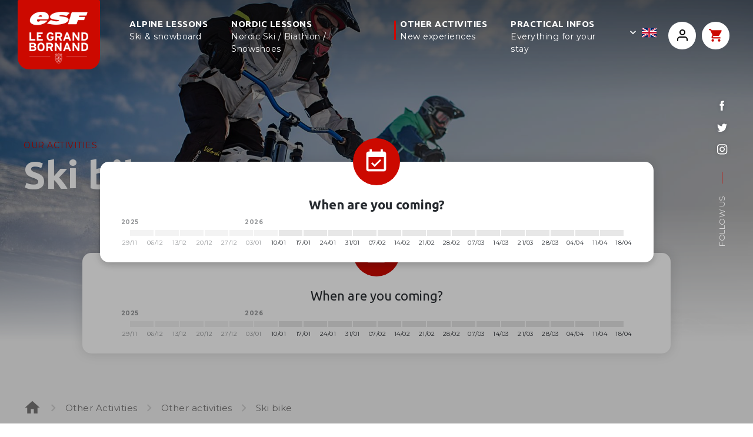

--- FILE ---
content_type: text/html; charset=utf-8
request_url: https://www.ski-school-legrandbornand.co.uk/activities/other-activities/ski-bike/
body_size: 20885
content:
<!DOCTYPE html><html lang="en"><head><meta charSet="utf-8"/><meta name="viewport" content="width=device-width"/><title>Ski bike - esf Grand Bornand</title><meta name="description" content=""/><meta name="format-detection" content="telephone=no, date=no, email=no, address=no"/><link rel="canonical" href="https://www.ski-school-legrandbornand.co.uk/activities/other-activities/ski-bike/"/><link rel="alternate" hrefLang="fr" href="https://www.esf-grand-bo.com/activites/autres-activites/velo-ski/"/><link rel="alternate" hrefLang="en" href="https://www.ski-school-legrandbornand.co.uk/activities/other-activities/ski-bike/"/><meta name="next-head-count" content="8"/><link rel="preconnect" href="https://fonts.gstatic.com" crossorigin /><link rel="preload" href="/_next/static/media/904be59b21bd51cb-s.p.woff2" as="font" type="font/woff2" crossorigin="anonymous" data-next-font="size-adjust"/><link rel="preload" href="/_next/static/media/70d2fd2b9078a5a3-s.p.woff2" as="font" type="font/woff2" crossorigin="anonymous" data-next-font="size-adjust"/><link rel="preload" href="/_next/static/media/33a864272e2b3e97-s.p.woff2" as="font" type="font/woff2" crossorigin="anonymous" data-next-font="size-adjust"/><link rel="preload" href="/_next/static/css/0bacb51c7e3e46e2.css" as="style"/><link rel="stylesheet" href="/_next/static/css/0bacb51c7e3e46e2.css" data-n-g=""/><link rel="preload" href="/_next/static/css/5a8c6f1067f2185d.css" as="style"/><link rel="stylesheet" href="/_next/static/css/5a8c6f1067f2185d.css"/><noscript data-n-css=""></noscript><script defer="" nomodule="" src="/_next/static/chunks/polyfills-42372ed130431b0a.js"></script><script defer="" src="/_next/static/chunks/344.a06dbd38b8b952ce.js"></script><script defer="" src="/_next/static/chunks/168-d91669c4d2512c99.js"></script><script defer="" src="/_next/static/chunks/770.e73bb1b83051675f.js"></script><script defer="" src="/_next/static/chunks/462.8f9029c7945d5d11.js"></script><script defer="" src="/_next/static/chunks/803-25b441c8cf9c76e6.js"></script><script defer="" src="/_next/static/chunks/118.1e1f2701fab21fce.js"></script><script defer="" src="/_next/static/chunks/871.91ef5ac01c10b9fd.js"></script><script defer="" src="/_next/static/chunks/755.987a99a4590e6124.js"></script><script src="/_next/static/chunks/webpack-f6f0c6b3f7939266.js" defer=""></script><script src="/_next/static/chunks/framework-64ad27b21261a9ce.js" defer=""></script><script src="/_next/static/chunks/main-300bbff6c0b29452.js" defer=""></script><script src="/_next/static/chunks/pages/_app-e8f52babe0dbedc2.js" defer=""></script><script src="/_next/static/chunks/356-08e8d9c059d14ca1.js" defer=""></script><script src="/_next/static/chunks/pages/%5B%5B...path%5D%5D-186c95c8c1bf14c6.js" defer=""></script><script src="/_next/static/FxiJ3Z5rp3qouTrr0Xdve/_buildManifest.js" defer=""></script><script src="/_next/static/FxiJ3Z5rp3qouTrr0Xdve/_ssgManifest.js" defer=""></script><style id="__jsx-120077786">:root{--base-font:'__Montserrat_50e27d', '__Montserrat_Fallback_50e27d', sans-serif;--heading-font:'__Ubuntu_c46fd4', '__Ubuntu_Fallback_c46fd4', sans-serif}</style><style data-href="https://fonts.googleapis.com/icon?family=Material+Icons">@font-face{font-family:'Material Icons';font-style:normal;font-weight:400;src:url(https://fonts.gstatic.com/l/font?kit=flUhRq6tzZclQEJ-Vdg-IuiaDsNa&skey=4fbfe4498ec2960a&v=v145) format('woff')}.material-icons{font-family:'Material Icons';font-weight:normal;font-style:normal;font-size:24px;line-height:1;letter-spacing:normal;text-transform:none;display:inline-block;white-space:nowrap;word-wrap:normal;direction:ltr;font-feature-settings:'liga'}@font-face{font-family:'Material Icons';font-style:normal;font-weight:400;src:url(https://fonts.gstatic.com/s/materialicons/v145/flUhRq6tzZclQEJ-Vdg-IuiaDsNcIhQ8tQ.woff2) format('woff2')}.material-icons{font-family:'Material Icons';font-weight:normal;font-style:normal;font-size:24px;line-height:1;letter-spacing:normal;text-transform:none;display:inline-block;white-space:nowrap;word-wrap:normal;direction:ltr;-webkit-font-feature-settings:'liga';-webkit-font-smoothing:antialiased}</style></head><body><div id="__next"><div class="content content--produit content--activites-velo-ski"><div class="mobile-header"><a tabindex="0" class="esf-logo esf-logo--bottom esf-logo--white" href="https://www.ski-school-legrandbornand.co.uk/"><div class="esf-logo__image-container"><img src="/static/images/logos/logo-bandeau@3x.png" class="esf-logo__image--png"/></div></a><div class="mobile-header__end"><div class="mobile__item--flags main-navigation__item--has-children"><div class="flags flags--dropdown"><div class="flags__toggle"><img src="/static/images/flags/en.svg" alt="en" class="flags__toggle-flag"/></div><div class="flags__inner"><a class="flag flag--fr" hrefLang="fr" aria-label="fr" href="https://www.esf-grand-bo.com/activites/autres-activites/velo-ski/"><img src="/static/images/flags/fr.svg" class="flag__icon" alt="fr"/></a><a class="flag flag--en flag--current" hrefLang="en" aria-label="en" href="https://www.ski-school-legrandbornand.co.uk/activities/other-activities/ski-bike/"><img src="/static/images/flags/en.svg" class="flag__icon" alt="en"/></a></div></div></div><a aria-label="&lt;span&gt;My account&lt;/span&gt;" class="button_button__cl3hC account-button_button__4jl7N mobile-header__account button_transparent__hIGYh button_iconOnly__0LkKw" href="https://www.ski-school-legrandbornand.co.uk/my-account/"><svg viewBox="0 0 24 24" width="24" height="24" class="account-button_icon__FDAsW"><path d="M4.464 15.434A5 5 0 0 1 8 13.969h8a5 5 0 0 1 5 5v2a1 1 0 1 1-2 0v-2a3 3 0 0 0-3-3H8a3 3 0 0 0-3 3v2a1 1 0 1 1-2 0v-2a5 5 0 0 1 1.464-3.535ZM12 3.97a3 3 0 1 0 0 6 3 3 0 0 0 0-6Zm-5 3a5 5 0 1 1 10 0 5 5 0 0 1-10 0Z"></path></svg></a><a class="navigation__cart" aria-label="&lt;span&gt;Panier&lt;/span&gt;" href="https://www.ski-school-legrandbornand.co.uk/cart/"><span class="material-icons">shopping_cart</span></a><div class="mobile-header__nav-toggle"><span class="material-icons">menu</span></div></div></div><nav class="main-navigation main-navigation--unsticky" role="navigation"><div class="main-navigation__wrapper"><div class="main-navigation__inner"><div class="main-navigation__startlinks"><a tabindex="0" class="esf-logo esf-logo--bottom esf-logo--white" href="https://www.ski-school-legrandbornand.co.uk/"><div class="esf-logo__image-container"><img src="/static/images/logos/logo-bandeau@3x.png" class="esf-logo__image--png"/></div></a></div><div class="main-navigation__mainlinks"><div class="main-navigation__item main-navigation__name--cours-alpin main-navigation__item--megamenu"><div class="main-navigation__item__inner"><a class="main-navigation__link" href="https://www.ski-school-legrandbornand.co.uk/alpine-lessons/"><div class="main-navigation__link-title"><span>Alpine Lessons</span> <span>Ski & snowboard</span></div></a><div class="megamenu__toggler"><span class="material-icons">expand_more</span></div></div><div class="main-navigation__megamenu"><div class="main-navigation__megamenu__bg"><div class="main-navigation__megamenu__wrapper"><div class="main-navigation__megamenu__inner main-navigation__megamenu__inner--cols megamenu_col-75-25"><div class="main-navigation__megamenu__col"><div class="main-navigation__megamenu__inner main-navigation__megamenu__inner--cols main-navigation__megamenu__inner--col-3"><div class="main-navigation__megamenu__inner main-navigation__megamenu__inner--full"><div class="cms" data-cms-key="megamenu-cours-top" data-cms-fixed-section="title-3,title-2,title-2-nosem,title-3-nosem,sg-btn-icon,sg-btn" data-cms-fixed-content="true" data-cms-max-sections="2"><section data-class="title-2-nosem" class="title-2" style=""><div class="title-2__inner">Book your alpine ski lessons online</div></section><section data-class="sg-btn" class="sg-button-wrapper sg-button-wrapper--red" style=""><a class="sg-button sg-button--lg" href="/alpine-lessons/"><span class="sg-button__txt">All the alpine lessons</span></a></section></div></div><div class="main-navigation__megamenu__col"><div class="submenu-bloc--inter"><span class="navigation-item__sub-title"><span>Little ones from 3 to 4 y/o</span></span><a class="navigation-item__sub__sub" href="https://www.ski-school-legrandbornand.co.uk/alpine-lessons/little-ones/piou-piou-ourson/"><span class="navigation-item__sub__sub-title"><span>Piou-piou and Ourson</span></span></a><a class="navigation-item__sub__sub" href="https://www.ski-school-legrandbornand.co.uk/alpine-lessons/little-ones/mom-en-ski/"><span class="navigation-item__sub__sub-title"><span>Group Lessons and Nursery</span></span></a></div><div class="submenu-bloc--inter"><span class="navigation-item__sub-title"><span>Children - 13 y/o</span></span><a class="navigation-item__sub__sub" href="https://www.ski-school-legrandbornand.co.uk/alpine-lessons/children/group-lessons/"><span class="navigation-item__sub__sub-title"><span>Group Lessons</span></span></a><a class="navigation-item__sub__sub" href="https://www.ski-school-legrandbornand.co.uk/alpine-lessons/children/mom-en-ski/"><span class="navigation-item__sub__sub-title"><span>Group Lessons and Daycare</span></span></a><a class="navigation-item__sub__sub" href="https://www.ski-school-legrandbornand.co.uk/alpine-lessons/children/freeski/"><span class="navigation-item__sub__sub-title">Freeski</span></a><a class="navigation-item__sub__sub" href="https://www.ski-school-legrandbornand.co.uk/alpine-lessons/children/snowboard/"><span class="navigation-item__sub__sub-title"><span>Snowboard</span></span></a><a class="navigation-item__sub__sub" href="https://www.ski-school-legrandbornand.co.uk/alpine-lessons/children/competition/"><span class="navigation-item__sub__sub-title"><span>Competitions</span></span></a></div></div><div class="main-navigation__megamenu__col"><div class="submenu-bloc--inter"><span class="navigation-item__sub-title"><span>Teens & Adults 13 y/o & more</span></span><a class="navigation-item__sub__sub" href="https://www.ski-school-legrandbornand.co.uk/alpine-lessons/teens-adults/group-lessons/"><span class="navigation-item__sub__sub-title"><span>Group Lessons</span></span></a><a class="navigation-item__sub__sub" href="https://www.ski-school-legrandbornand.co.uk/alpine-lessons/teens-adults/freeride/"><span class="navigation-item__sub__sub-title"><span>Freeride</span></span></a><a class="navigation-item__sub__sub" href="https://www.ski-school-legrandbornand.co.uk/alpine-lessons/teens-adults/freestyle/"><span class="navigation-item__sub__sub-title"><span>Freestyle</span></span></a><a class="navigation-item__sub__sub" href="https://www.ski-school-legrandbornand.co.uk/alpine-lessons/teens-adults/snowboard/"><span class="navigation-item__sub__sub-title"><span>Snowboard</span></span></a><a class="navigation-item__sub__sub" href="https://www.ski-school-legrandbornand.co.uk/alpine-lessons/teens-adults/competition/"><span class="navigation-item__sub__sub-title"><span>Competitions</span></span></a></div><div class="submenu-bloc--inter"><span class="navigation-item__sub-title"><span>Private Lessons</span></span><a class="navigation-item__sub__sub" href="https://www.ski-school-legrandbornand.co.uk/alpine-lessons/private-lessons/ski/"><span class="navigation-item__sub__sub-title"><span>Ski</span></span></a><a class="navigation-item__sub__sub" href="https://www.ski-school-legrandbornand.co.uk/alpine-lessons/private-lessons/snowboard/"><span class="navigation-item__sub__sub-title"><span>Snowboard</span></span></a></div></div><div class="main-navigation__megamenu__col"><div class="submenu-bloc--inter"><span class="navigation-item__sub-title"><span>Season's course</span></span><a class="navigation-item__sub__sub" href="https://www.ski-school-legrandbornand.co.uk/alpine-lessons/seasons-course/ski-freeride-children/"><span class="navigation-item__sub__sub-title"><span>Ski Children</span></span></a><a class="navigation-item__sub__sub" href="https://www.ski-school-legrandbornand.co.uk/alpine-lessons/seasons-course/snowboard-children/"><span class="navigation-item__sub__sub-title"><span>Snowboard Children</span></span></a><a class="navigation-item__sub__sub" href="https://www.ski-school-legrandbornand.co.uk/alpine-lessons/seasons-course/freestyle/"><span class="navigation-item__sub__sub-title"><span>Freestyle</span></span></a><a class="navigation-item__sub__sub" href="https://www.ski-school-legrandbornand.co.uk/alpine-lessons/seasons-course/freeski/"><span class="navigation-item__sub__sub-title"><span>Freeski</span></span></a><a class="navigation-item__sub__sub" href="https://www.ski-school-legrandbornand.co.uk/alpine-lessons/seasons-course/ski-adults/"><span class="navigation-item__sub__sub-title"><span>Adults ski</span></span></a><a class="navigation-item__sub__sub" href="https://www.ski-school-legrandbornand.co.uk/alpine-lessons/seasons-course/club-esf/"><span class="navigation-item__sub__sub-title"><span>Club ESF</span></span></a></div></div></div></div><div class="main-navigation__megamenu__col"><div class="cms" data-cms-key="megamenu-cours-col-4" data-cms-fixed-section="card-offer-small-nosem,card-offer-simple,title-2,title-3,title-2-nosem,title-3-nosem,sg-btn,sg-btn-icon" data-cms-fixed-content="true" data-cms-max-sections="4"><section data-class="card-offer-small-nosem" class="card-offer card-offer--small" style=""><a class="card-offer" href="/activities#neiges-et-montagne"><span class="card-offer_top"><span class="card-offer__image"><img alt="" src="https://files.ublo.app/production/old/esfgrandbo22/360_477/esf19-10-nl-0022 secu.jpg" loading="eager" width="360" height="477"></span><span class="card-offer__data"><span class="surtitre"></span><div class="card-offer__title">Neiges et montagne</div><span class="card-offer__description"></span></span><span class="sg-button--white">Discover the offer</span></span></a></section></div></div></div></div></div></div></div><div class="main-navigation__item main-navigation__name--cours-nordique main-navigation__item--megamenu"><div class="main-navigation__item__inner"><a class="main-navigation__link" href="https://www.ski-school-legrandbornand.co.uk/nordic-lessons/"><div class="main-navigation__link-title"><span>Nordic Lessons</span> <span>Nordic Ski / Biathlon / Snowshoes</span></div></a><div class="megamenu__toggler"><span class="material-icons">expand_more</span></div></div><div class="main-navigation__megamenu"><div class="main-navigation__megamenu__bg"><div class="main-navigation__megamenu__wrapper"><div class="main-navigation__megamenu__inner main-navigation__megamenu__inner--cols"><div><div class="main-navigation__megamenu__inner main-navigation__megamenu__inner--cols main-navigation__megamenu__inner--col-4"><div class="main-navigation__megamenu__inner main-navigation__megamenu__inner--full"><div class="cms" data-cms-key="megamenu-nordic-top" data-cms-fixed-section="title-3,title-2,title-2-nosem,title-3-nosem,sg-btn-icon,sg-btn" data-cms-fixed-content="true" data-cms-max-sections="2"><section data-class="title-2" class="title-2" style=""><h2 class="title-2__inner">Book your Nordic activities online</h2></section><section data-class="sg-btn" class="sg-button-wrapper" style=""><a class="sg-button sg-button--lg" href="/nordic-lessons/" title="Cours nordique"><span class="sg-button__txt">All nordic experiences</span></a></section></div></div><div class="main-navigation__megamenu__col"><div class="submenu-bloc--inter"><span class="navigation-item__sub-title"><span>Nordic ski</span></span><a class="navigation-item__sub__sub" href="https://www.ski-school-legrandbornand.co.uk/nordic-lessons/nordic-ski/nordic-piou-piou/"><span class="navigation-item__sub__sub-title"><span>Piou-Piou Nordic</span></span></a><a class="navigation-item__sub__sub" href="https://www.ski-school-legrandbornand.co.uk/nordic-lessons/nordic-ski/child-teen/"><span class="navigation-item__sub__sub-title"><span>Children / Teens</span></span></a><a class="navigation-item__sub__sub" href="https://www.ski-school-legrandbornand.co.uk/nordic-lessons/nordic-ski/adult/"><span class="navigation-item__sub__sub-title"><span>Adults</span></span></a><a class="navigation-item__sub__sub" href="https://www.ski-school-legrandbornand.co.uk/nordic-lessons/nordic-ski/private-lessons/"><span class="navigation-item__sub__sub-title"><span>Private Lessons</span></span></a><a class="navigation-item__sub__sub" href="https://www.ski-school-legrandbornand.co.uk/nordic-lessons/nordic-ski/seasons-course/"><span class="navigation-item__sub__sub-title"><span>Season's Courses</span></span></a><a class="navigation-item__sub__sub" href="https://www.ski-school-legrandbornand.co.uk/nordic-lessons/nordic-ski/backcountry-ski-lessons/"><span class="navigation-item__sub__sub-title"><span>Backcountry cross-country ski lessons</span></span></a></div></div><div class="main-navigation__megamenu__col"><div class="submenu-bloc--inter"><span class="navigation-item__sub-title"><span>Biathlon</span></span><a class="navigation-item__sub__sub" href="https://www.ski-school-legrandbornand.co.uk/cours-nordique/biathlon/initiation/"><span class="navigation-item__sub__sub-title">cours-nordique-biathlon-initiation</span></a><a class="navigation-item__sub__sub" href="https://www.ski-school-legrandbornand.co.uk/nordic-lessons/biathlon/child/"><span class="navigation-item__sub__sub-title"><span>Children</span></span></a><a class="navigation-item__sub__sub" href="https://www.ski-school-legrandbornand.co.uk/nordic-lessons/biathlon/adult/"><span class="navigation-item__sub__sub-title"><span>Adults</span></span></a><a class="navigation-item__sub__sub" href="https://www.ski-school-legrandbornand.co.uk/nordic-lessons/biathlon/private-lessons/"><span class="navigation-item__sub__sub-title"><span>Private Lessons</span></span></a><a class="navigation-item__sub__sub" href="https://www.ski-school-legrandbornand.co.uk/nordic-lessons/biathlon/seasons-course/"><span class="navigation-item__sub__sub-title"><span>Season's Courses</span></span></a><a class="navigation-item__sub__sub" href="https://www.ski-school-legrandbornand.co.uk/cours-nordique/biathlon/week-end/"><span class="navigation-item__sub__sub-title">Biathlon weekend packages</span></a></div></div><div class="main-navigation__megamenu__col"><div class="submenu-bloc--inter"><span class="navigation-item__sub-title"><span>Snowshoes</span></span><a class="navigation-item__sub__sub" href="https://www.ski-school-legrandbornand.co.uk/nordic-lessons/snowshoes/group-hike/"><span class="navigation-item__sub__sub-title"><span>Group hikes</span></span></a><a class="navigation-item__sub__sub" href="https://www.ski-school-legrandbornand.co.uk/nordic-lessons/snowshoes/snowshoes-by-night/"><span class="navigation-item__sub__sub-title"><span>Night hikes</span></span></a><a class="navigation-item__sub__sub" href="https://www.ski-school-legrandbornand.co.uk/nordic-lessons/snowshoes/private-tour/"><span class="navigation-item__sub__sub-title"><span>Private hikes</span></span></a></div></div><div class="main-navigation__megamenu__col"><div class="submenu-bloc--inter"><span class="navigation-item__sub-title"><span>Summer biathlon</span></span><a class="navigation-item__sub__sub" href="https://www.ski-school-legrandbornand.co.uk/nordic-lessons/summer-biathlon/children/"><span class="navigation-item__sub__sub-title">Children</span></a><a class="navigation-item__sub__sub" href="https://www.ski-school-legrandbornand.co.uk/nordic-lessons/summer-biathlon/adults/"><span class="navigation-item__sub__sub-title">Adults</span></a><a class="navigation-item__sub__sub" href="https://www.ski-school-legrandbornand.co.uk/nordic-lessons/summer-biathlon/private-lessons/"><span class="navigation-item__sub__sub-title">Private Lessons</span></a><a class="navigation-item__sub__sub" href="https://www.ski-school-legrandbornand.co.uk/nordic-lessons/summer-biathlon/season-courses/"><span class="navigation-item__sub__sub-title">Season's Courses</span></a><a class="navigation-item__sub__sub" href="https://www.ski-school-legrandbornand.co.uk/nordic-lessons/summer-biathlon/week-end/"><span class="navigation-item__sub__sub-title">Week-end packages</span></a></div></div></div></div></div></div></div></div></div><div class="main-navigation__item main-navigation__name--activites main-navigation__item--megamenu main-navigation__item--current"><div class="main-navigation__item__inner"><a class="main-navigation__link" href="https://www.ski-school-legrandbornand.co.uk/activities/"><div class="main-navigation__link-title"><span>Other Activities</span> <span>New experiences</span></div></a><div class="megamenu__toggler"><span class="material-icons">expand_more</span></div></div><div class="main-navigation__megamenu megamenu--activites"><div class="main-navigation__megamenu__bg"><div class="main-navigation__megamenu__wrapper"><div class="main-navigation__megamenu__inner main-navigation__megamenu__inner--full"><div class="cms" data-cms-key="megamenu-activites-top" data-cms-fixed-section="title-3,title-2,title-2-nosem,title-3-nosem,sg-btn-icon,sg-btn" data-cms-fixed-content="true" data-cms-max-sections="2"><section data-class="title-2-nosem" class="title-2" style=""><div class="title-2__inner">Discover our activities</div></section><section data-class="sg-btn" class="sg-button-wrapper" style=""><a class="sg-button sg-button--lg" href="/activities/"><span class="sg-button__txt">All activities</span></a></section></div></div><div class="main-navigation__megamenu__inner main-navigation__megamenu__inner--activites"><div class="megamenu__col"><span class="navigation-item__sub-title"><span>Neiges et montagne</span></span><a class="navigation-item__sub" href="https://www.ski-school-legrandbornand.co.uk/activities/neiges-et-montagne/pack-securite/"><div class="cms" data-cms-key="sub-neiges-et-montagne-pack-securite" data-cms-fixed-section="navigation-sub-image" data-cms-fixed-content="true" data-cms-max-sections="1"><section data-class="navigation-sub-image" class="navigation-sub-image" style=""><div class="navigation-sub-image__image"><img alt="" src="https://files.ublo.app/production/old/esfgrandbo22/357_150/esf17-11-cp-01-0018.jpg" loading="eager" width="357" height="150"></div></section></div><span class="navigation-item__sub-title"><span>Security pack</span></span></a><a class="navigation-item__sub" href="https://www.ski-school-legrandbornand.co.uk/activities/neiges-et-montagne/pack-trace/"><div class="cms" data-cms-key="sub-neiges-et-montagne-pack-trace" data-cms-fixed-section="navigation-sub-image" data-cms-fixed-content="true" data-cms-max-sections="1"><section data-class="navigation-sub-image" class="navigation-sub-image" style=""><div class="navigation-sub-image__image"><img alt="" src="https://files.ublo.app/production/old/esfgrandbo22/357_150/esf21-02-ls-01-0049.jpg" loading="eager" width="357" height="150"></div></section></div><span class="navigation-item__sub-title"><span>Trace pack</span></span></a><a class="navigation-item__sub" href="https://www.ski-school-legrandbornand.co.uk/activities/neiges-et-montagne/pack-ride/"><div class="cms" data-cms-key="sub-neiges-et-montagne-pack-ride" data-cms-fixed-section="navigation-sub-image" data-cms-fixed-content="true" data-cms-max-sections="1"><section data-class="navigation-sub-image" class="navigation-sub-image" style=""><div class="navigation-sub-image__image"><img alt="" src="https://files.ublo.app/production/old/esfgrandbo22/357_150/esf21-02-ls-01-0060.jpg" loading="eager" width="357" height="150"></div></section></div><span class="navigation-item__sub-title"><span>Ride pack</span></span></a></div><div class="megamenu__col"><span class="navigation-item__sub-title"><span>Other activities</span></span><a class="navigation-item__sub navigation-item__sub--current" href="https://www.ski-school-legrandbornand.co.uk/activities/other-activities/ski-bike/"><div class="cms" data-cms-key="sub-activites-velo-ski" data-cms-fixed-section="navigation-sub-image" data-cms-fixed-content="true" data-cms-max-sections="1"><section data-class="navigation-sub-image" class="navigation-sub-image" style=""><div class="navigation-sub-image__image"><img alt="" src="https://files.ublo.app/production/old/esfgrandbo22/357_150/85Aravis-TVattard-veloski-H20-1.jpg" loading="eager" width="357" height="150"></div></section></div><span class="navigation-item__sub-title"><span>Ski bike</span></span></a><a class="navigation-item__sub" href="https://www.ski-school-legrandbornand.co.uk/activities/other-activities/telemark/"><div class="cms" data-cms-key="sub-activites-telemark" data-cms-fixed-section="navigation-sub-image" data-cms-fixed-content="true" data-cms-max-sections="1"><section data-class="navigation-sub-image" class="navigation-sub-image" style=""><div class="navigation-sub-image__image"><img alt="" src="https://files.ublo.app/production/old/esfgrandbo22/357_150/esf18-01-nl-01-0033.jpg" loading="eager" width="357" height="150"></div></section></div><span class="navigation-item__sub-title"><span>Telemark</span></span></a><a class="navigation-item__sub" href="https://www.ski-school-legrandbornand.co.uk/activities/other-activities/night-sledding/"><div class="cms" data-cms-key="sub-activites-luge" data-cms-fixed-section="navigation-sub-image" data-cms-fixed-content="true" data-cms-max-sections="1"><section data-class="navigation-sub-image" class="navigation-sub-image" style=""><div class="navigation-sub-image__image"><img alt="" src="https://files.ublo.app/production/old/esfgrandbo22/357_150/ETI_4200.jpg" loading="eager" width="357" height="150"></div></section></div><span class="navigation-item__sub-title"><span>Night sledding</span></span></a><a class="navigation-item__sub" href="https://www.ski-school-legrandbornand.co.uk/activities/other-activities/yooner/"><div class="cms" data-cms-key="sub-activites-yooner" data-cms-fixed-section="navigation-sub-image" data-cms-fixed-content="true" data-cms-max-sections="1"><section data-class="navigation-sub-image" class="navigation-sub-image" style=""><div class="navigation-sub-image__image"><img alt="" src="https://files.ublo.app/production/old/esfgrandbo22/357_150/H13-0382-Snooc-P.I.C-Le-Grand-Bornand-1.JPG" loading="eager" width="357" height="150"></div></section></div><span class="navigation-item__sub-title"><span>Yooner</span></span></a><a class="navigation-item__sub" href="https://www.ski-school-legrandbornand.co.uk/activities/other-activities/handiski/"><div class="cms" data-cms-key="sub-activites-handiski" data-cms-fixed-section="navigation-sub-image" data-cms-fixed-content="true" data-cms-max-sections="1"><section data-class="navigation-sub-image" class="navigation-sub-image" style=""><div class="navigation-sub-image__image"><img alt="" src="https://files.ublo.app/production/old/esfgrandbo22/357_150/PAU_1319-2.jpg" loading="eager" width="357" height="150"></div></section></div><span class="navigation-item__sub-title"><span>Handiski</span></span></a><a class="navigation-item__sub" href="https://www.ski-school-legrandbornand.co.uk/activities/other-activities/paragliding/"><div class="cms" data-cms-key="sub-activites-parapente" data-cms-fixed-section="navigation-sub-image" data-cms-fixed-content="true" data-cms-max-sections="1"><section data-class="navigation-sub-image" class="navigation-sub-image" style=""><div class="navigation-sub-image__image"><img alt="" src="https://files.ublo.app/production/old/esfgrandbo22/357_150/G0025557-1.JPG" loading="eager" width="357" height="150"></div></section></div><span class="navigation-item__sub-title"><span>Paragliding</span></span></a><a class="navigation-item__sub" href="https://www.ski-school-legrandbornand.co.uk/activities/other-activities/trapper-outing/"><div class="cms" data-cms-key="sub-activites-trappeur" data-cms-fixed-section="navigation-sub-image" data-cms-fixed-content="true" data-cms-max-sections="1"><section data-class="navigation-sub-image" class="navigation-sub-image" style=""><div class="navigation-sub-image__image"><img alt="" src="https://files.ublo.app/production/old/esfgrandbo22/357_150/06042018 ESF HD_0068.jpg" loading="eager" width="357" height="150"></div></section></div><span class="navigation-item__sub-title"><span>Trapper outings</span></span></a><a class="navigation-item__sub" href="https://www.ski-school-legrandbornand.co.uk/activities/other-activities/igloo-construction/"><div class="cms" data-cms-key="sub-activites-igloo" data-cms-fixed-section="navigation-sub-image" data-cms-fixed-content="true" data-cms-max-sections="1"><section data-class="navigation-sub-image" class="navigation-sub-image" style=""><div class="navigation-sub-image__image"><img alt="" src="https://files.ublo.app/production/old/esfgrandbo22/357_150/Construction igloo Le grand Bornand-1.jpg" loading="eager" width="357" height="150"></div></section></div><span class="navigation-item__sub-title"><span>Igloo Construction</span></span></a><a class="navigation-item__sub" href="https://www.ski-school-legrandbornand.co.uk/activities/other-activities/seminars/"><div class="cms" data-cms-key="sub-activites-seminaire" data-cms-fixed-section="navigation-sub-image" data-cms-fixed-content="true" data-cms-max-sections="1"><section data-class="navigation-sub-image" class="navigation-sub-image" style=""><div class="navigation-sub-image__image"><img alt="" src="https://files.ublo.app/production/old/esfgrandbo22/357_150/IMG_1441-1.jpeg" loading="eager" width="357" height="150"></div></section></div><span class="navigation-item__sub-title"><span>Seminars</span></span></a></div></div></div></div></div></div><div class="main-navigation__item main-navigation__name--infos-pratiques main-navigation__item--megamenu"><div class="main-navigation__item__inner"><div class="main-navigation__link"><div class="main-navigation__link-title"><span>Practical infos</span> <span>Everything for your stay</span></div></div><div class="megamenu__toggler"><span class="material-icons">expand_more</span></div></div><div class="main-navigation__megamenu--dropdown main-navigation__megamenu"><div class="main-navigation__megamenu__bg"><div class="main-navigation__dropdown__inner"><a class="navigation-item__sub__sub" href="https://www.ski-school-legrandbornand.co.uk/practical-infos/weekly-program/"><span class="navigation-item__sub__sub-title"><span>Weekly program</span></span></a><a class="navigation-item__sub__sub" href="https://www.ski-school-legrandbornand.co.uk/practical-infos/level-video/"><span class="navigation-item__sub__sub-title"><span>Your level on video</span></span></a><a class="navigation-item__sub__sub" href="https://www.ski-school-legrandbornand.co.uk/practical-infos/our-school/"><span class="navigation-item__sub__sub-title"><span>Our school</span></span></a><a class="navigation-item__sub__sub" href="https://www.ski-school-legrandbornand.co.uk/practical-infos/tips/"><span class="navigation-item__sub__sub-title"><span>Tips</span></span></a><a class="navigation-item__sub__sub" href="https://www.ski-school-legrandbornand.co.uk/practical-infos/insurance/"><span class="navigation-item__sub__sub-title">Insurance</span></a><a class="navigation-item__sub__sub" href="https://www.ski-school-legrandbornand.co.uk/practical-infos/mon-sejour-en-montagne/"><span class="navigation-item__sub__sub-title"><span>Mon séjour en montagne</span></span></a><a class="navigation-item__sub__sub" href="https://www.ski-school-legrandbornand.co.uk/practical-infos/ski-pass-details/"><span class="navigation-item__sub__sub-title"><span>Ski Pass Details</span></span></a><a class="navigation-item__sub__sub" href="https://www.ski-school-legrandbornand.co.uk/infos-pratiques/test-et-resultats/"><span class="navigation-item__sub__sub-title">infos-pratiques-tests-resultats</span></a></div></div></div></div></div><div class="main-navigation__endlinks"><div class="flags flags--dropdown"><div class="flags__toggle"><img src="/static/images/flags/en.svg" alt="en" class="flags__toggle-flag"/></div><div class="flags__inner"><a class="flag flag--fr" hrefLang="fr" aria-label="fr" href="https://www.esf-grand-bo.com/activites/autres-activites/velo-ski/"><img src="/static/images/flags/fr.svg" class="flag__icon" alt="fr"/></a><a class="flag flag--en flag--current" hrefLang="en" aria-label="en" href="https://www.ski-school-legrandbornand.co.uk/activities/other-activities/ski-bike/"><img src="/static/images/flags/en.svg" class="flag__icon" alt="en"/></a></div></div><a aria-label="&lt;span&gt;My account&lt;/span&gt;" class="button_button__cl3hC account-button_button__4jl7N main-navigation__account button_transparent__hIGYh button_iconOnly__0LkKw" href="https://www.ski-school-legrandbornand.co.uk/my-account/"><svg viewBox="0 0 24 24" width="24" height="24" class="account-button_icon__FDAsW"><path d="M4.464 15.434A5 5 0 0 1 8 13.969h8a5 5 0 0 1 5 5v2a1 1 0 1 1-2 0v-2a3 3 0 0 0-3-3H8a3 3 0 0 0-3 3v2a1 1 0 1 1-2 0v-2a5 5 0 0 1 1.464-3.535ZM12 3.97a3 3 0 1 0 0 6 3 3 0 0 0 0-6Zm-5 3a5 5 0 1 1 10 0 5 5 0 0 1-10 0Z"></path></svg></a><a class="navigation__cart" aria-label="&lt;span&gt;Panier&lt;/span&gt;" href="https://www.ski-school-legrandbornand.co.uk/cart/"><span class="material-icons">shopping_cart</span></a></div></div><div class="main-navigation__extra-mobile"><div class="main-nav__socials"><div class="socials"><a class="socials__link social__link--facebook" href="https://www.facebook.com/esfgrandbornand" aria-label="facebook" target="_blank" rel="noopener, noreferrer"><svg viewBox="0 0 24 24" width="24" height="24" class="socials__icon"><path d="m16.623527,8.236708l-3.326353,0l0,-2.1816c0,-0.819297 0.543007,-1.010306 0.925462,-1.010306c0.381584,0 2.347374,0 2.347374,0l0,-3.601773l-3.232806,-0.012618c-3.58872,0 -4.405406,2.686318 -4.405406,4.405406l0,2.400892l-2.075436,0l0,3.711418l2.075436,0c0,4.763059 0,10.502052 0,10.502052l4.365376,0c0,0 0,-5.795556 0,-10.502052l2.945639,0l0.380714,-3.711418z"></path></svg></a><a class="socials__link social__link--twitter" href="https://www.twitter.com/esfgrandbornand" aria-label="twitter" target="_blank" rel="noopener, noreferrer"><svg viewBox="0 0 24 24" width="24" height="24" class="socials__icon"><path d="m22.803275,5.865831c-0.790481,0.351373 -1.641198,0.588387 -2.533817,0.694454c0.911388,-0.545611 1.610207,-1.409859 1.939756,-2.440845c-0.852463,0.50589 -1.796151,0.872977 -2.801385,1.071143c-0.804449,-0.857264 -1.951105,-1.393272 -3.219977,-1.393272c-2.436044,0 -4.411155,1.975112 -4.411155,4.411592c0,0.345263 0.038847,0.681795 0.11436,1.005234c-3.666505,-0.184198 -6.917474,-1.940192 -9.09337,-4.609321c-0.379745,0.651241 -0.597117,1.408986 -0.597117,2.218236c0,1.53033 0.778696,2.880826 1.962453,3.671743c-0.722825,-0.023134 -1.403311,-0.221736 -1.998245,-0.552158c-0.000436,0.018333 -0.000436,0.037102 -0.000436,0.055871c0,2.137049 1.520727,3.919669 3.539051,4.325603c-0.370142,0.100392 -0.759927,0.154517 -1.16237,0.154517c-0.284591,0 -0.560888,-0.027499 -0.830202,-0.079441c0.561761,1.752502 2.190737,3.028359 4.12089,3.063714c-1.509815,1.183321 -3.411596,1.888687 -5.478807,1.888687c-0.355738,0 -0.707112,-0.020951 -1.052374,-0.061981c1.952851,1.252286 4.271479,1.982095 6.76252,1.982095c8.114762,0 12.55167,-6.721927 12.55167,-12.55167c0,-0.191182 -0.003928,-0.381928 -0.012222,-0.571364c0.861629,-0.620687 1.60977,-1.398073 2.200776,-2.282836z"></path></svg></a><a class="socials__link social__link--instagram" href="https://www.instagram.com/esflegrandbornand" aria-label="instagram" target="_blank" rel="noopener, noreferrer"><svg viewBox="0 0 24 24" width="24" height="24" class="socials__icon"><g><path d="m12.105983,6.421224c-3.065274,0 -5.605073,2.496009 -5.605073,5.605073s2.496009,5.605073 5.605073,5.605073s5.605073,-2.539799 5.605073,-5.605073s-2.539799,-5.605073 -5.605073,-5.605073zm0,9.195823c-1.970533,0 -3.59075,-1.620216 -3.59075,-3.59075s1.620216,-3.59075 3.59075,-3.59075s3.59075,1.620216 3.59075,3.59075s-1.620216,3.59075 -3.59075,3.59075z"></path><circle r="1.269899" cy="6.289855" cx="17.930004"></circle><path d="m21.214226,3.005633c-1.13853,-1.18232 -2.758747,-1.795375 -4.597911,-1.795375l-9.020664,0c-3.809698,0 -6.349497,2.539799 -6.349497,6.349497l0,8.976875c0,1.882954 0.613055,3.503171 1.839165,4.685491c1.18232,1.13853 2.758747,1.707796 4.554122,1.707796l8.933085,0c1.882954,0 3.459381,-0.613055 4.597911,-1.707796c1.18232,-1.13853 1.795375,-2.758747 1.795375,-4.641701l0,-9.020664c0,-1.839165 -0.613055,-3.415591 -1.751585,-4.554122zm-0.175159,13.574786c0,1.357479 -0.481686,2.452219 -1.269899,3.196643s-1.882954,1.13853 -3.196643,1.13853l-8.933085,0c-1.313689,0 -2.40843,-0.394107 -3.196643,-1.13853c-0.788213,-0.788213 -1.18232,-1.882954 -1.18232,-3.240433l0,-8.976875c0,-1.313689 0.394107,-2.40843 1.18232,-3.196643c0.744424,-0.744424 1.882954,-1.13853 3.196643,-1.13853l9.020664,0c1.313689,0 2.40843,0.394107 3.196643,1.18232c0.744424,0.788213 1.18232,1.882954 1.18232,3.152854l0,9.020664l0,0z"></path></g></svg></a></div></div></div></div></nav><div class="header__wrapper"><header class="header header--compact header--with-overlay"><div class="cms header__bg" data-cms-key="banner" data-cms-tooltip="Zone d&#x27;édition : Bandeau" data-cms-fixed-section="banner"><section data-class="banner" class="banner" style=""><div class="banner__image"><img alt="" src="https://files.ublo.app/production/old/esfgrandbo22/1700_800/85Aravis-TVattard-veloski-H20.jpg" loading="eager" width="1700" height="800"></div></section></div><div class="header-title content-item--wrapped"><div class="header-title"><div class="cms header-title__content" data-cms-key="header-sub-title" data-cms-tooltip="Zone d&#x27;édition : Sur Titre" data-cms-fixed-section="surtitle" data-cms-max-sections="1"><section data-class="surtitle" class="surtitre" style=""><div class="surtitre__inner">our activities<br></div></section></div><h1><span>Ski bike</span></h1></div></div><div class="floating-socials"><div class="socials"><a class="socials__link social__link--facebook" href="https://www.facebook.com/esfgrandbornand" aria-label="facebook" target="_blank" rel="noopener, noreferrer"><svg viewBox="0 0 24 24" width="24" height="24" class="socials__icon"><path d="m16.623527,8.236708l-3.326353,0l0,-2.1816c0,-0.819297 0.543007,-1.010306 0.925462,-1.010306c0.381584,0 2.347374,0 2.347374,0l0,-3.601773l-3.232806,-0.012618c-3.58872,0 -4.405406,2.686318 -4.405406,4.405406l0,2.400892l-2.075436,0l0,3.711418l2.075436,0c0,4.763059 0,10.502052 0,10.502052l4.365376,0c0,0 0,-5.795556 0,-10.502052l2.945639,0l0.380714,-3.711418z"></path></svg></a><a class="socials__link social__link--twitter" href="https://www.twitter.com/esfgrandbornand" aria-label="twitter" target="_blank" rel="noopener, noreferrer"><svg viewBox="0 0 24 24" width="24" height="24" class="socials__icon"><path d="m22.803275,5.865831c-0.790481,0.351373 -1.641198,0.588387 -2.533817,0.694454c0.911388,-0.545611 1.610207,-1.409859 1.939756,-2.440845c-0.852463,0.50589 -1.796151,0.872977 -2.801385,1.071143c-0.804449,-0.857264 -1.951105,-1.393272 -3.219977,-1.393272c-2.436044,0 -4.411155,1.975112 -4.411155,4.411592c0,0.345263 0.038847,0.681795 0.11436,1.005234c-3.666505,-0.184198 -6.917474,-1.940192 -9.09337,-4.609321c-0.379745,0.651241 -0.597117,1.408986 -0.597117,2.218236c0,1.53033 0.778696,2.880826 1.962453,3.671743c-0.722825,-0.023134 -1.403311,-0.221736 -1.998245,-0.552158c-0.000436,0.018333 -0.000436,0.037102 -0.000436,0.055871c0,2.137049 1.520727,3.919669 3.539051,4.325603c-0.370142,0.100392 -0.759927,0.154517 -1.16237,0.154517c-0.284591,0 -0.560888,-0.027499 -0.830202,-0.079441c0.561761,1.752502 2.190737,3.028359 4.12089,3.063714c-1.509815,1.183321 -3.411596,1.888687 -5.478807,1.888687c-0.355738,0 -0.707112,-0.020951 -1.052374,-0.061981c1.952851,1.252286 4.271479,1.982095 6.76252,1.982095c8.114762,0 12.55167,-6.721927 12.55167,-12.55167c0,-0.191182 -0.003928,-0.381928 -0.012222,-0.571364c0.861629,-0.620687 1.60977,-1.398073 2.200776,-2.282836z"></path></svg></a><a class="socials__link social__link--instagram" href="https://www.instagram.com/esflegrandbornand" aria-label="instagram" target="_blank" rel="noopener, noreferrer"><svg viewBox="0 0 24 24" width="24" height="24" class="socials__icon"><g><path d="m12.105983,6.421224c-3.065274,0 -5.605073,2.496009 -5.605073,5.605073s2.496009,5.605073 5.605073,5.605073s5.605073,-2.539799 5.605073,-5.605073s-2.539799,-5.605073 -5.605073,-5.605073zm0,9.195823c-1.970533,0 -3.59075,-1.620216 -3.59075,-3.59075s1.620216,-3.59075 3.59075,-3.59075s3.59075,1.620216 3.59075,3.59075s-1.620216,3.59075 -3.59075,3.59075z"></path><circle r="1.269899" cy="6.289855" cx="17.930004"></circle><path d="m21.214226,3.005633c-1.13853,-1.18232 -2.758747,-1.795375 -4.597911,-1.795375l-9.020664,0c-3.809698,0 -6.349497,2.539799 -6.349497,6.349497l0,8.976875c0,1.882954 0.613055,3.503171 1.839165,4.685491c1.18232,1.13853 2.758747,1.707796 4.554122,1.707796l8.933085,0c1.882954,0 3.459381,-0.613055 4.597911,-1.707796c1.18232,-1.13853 1.795375,-2.758747 1.795375,-4.641701l0,-9.020664c0,-1.839165 -0.613055,-3.415591 -1.751585,-4.554122zm-0.175159,13.574786c0,1.357479 -0.481686,2.452219 -1.269899,3.196643s-1.882954,1.13853 -3.196643,1.13853l-8.933085,0c-1.313689,0 -2.40843,-0.394107 -3.196643,-1.13853c-0.788213,-0.788213 -1.18232,-1.882954 -1.18232,-3.240433l0,-8.976875c0,-1.313689 0.394107,-2.40843 1.18232,-3.196643c0.744424,-0.744424 1.882954,-1.13853 3.196643,-1.13853l9.020664,0c1.313689,0 2.40843,0.394107 3.196643,1.18232c0.744424,0.788213 1.18232,1.882954 1.18232,3.152854l0,9.020664l0,0z"></path></g></svg></a></div><div class="floating-socials__line"></div><div class="floating-socials__txt">Follow us</div></div><div class="header-overlay-top"></div></header><div class="header-intro header-weekpicker__wrapper content-item--wrapped--inner"><div class="week-picker week-picker--inline"></div></div></div><main role="main" class="page"><div class="page__inner"><div class="page__content-top content-item--wrapped"><div class="breadcrumb"><a class="breadcrumb__item" href="https://www.ski-school-legrandbornand.co.uk/"><span>Home</span></a><a class="breadcrumb__item" href="https://www.ski-school-legrandbornand.co.uk/activities/"><span>Other Activities</span> <span>New experiences</span></a><span class="breadcrumb__item"><span>Other activities</span></span><span class="breadcrumb__item"><span>Ski bike</span></span></div><div class="cms page__content-top__content" data-cms-key="product-intro" data-cms-tooltip="contenu intro"></div></div><div class="page__content-main page__content-main--splitted"><div class="content-item--wrapped page__content-main__sw"><div class="cms page__content-main__main" data-cms-key="product-main" data-cms-tooltip="contenu principal"><section data-class="title-icon-subtitle" class="title-subtitle" style=""><div class="title-2 title-2--icon"><span class="title-2__icon"><span class="material-icons">star</span></span><h2 class="title-2__inner">Ski bike</h2></div><div class="subtitle"><b>A very accessible activity, even for non-skiers, in private lessons.</b></div></section><section data-class="rich-text" class="rich-text rich-text--bigger" style=""><div class="rich-text__inner">With a particularly easy approach, Ski bike has a very efficient braking system, you can go down a green run from the first try. Learn to handle a ski bike is very quick !</div></section><section data-class="sg-spacer-pos" class="sg-spacer sg-spacer--pos sg-spacer--sm" style=""></section><section data-class="texts-left-image" class="texts-image texts-image--left-image" style=""><div class="texts-image__inner"><div class="texts-image__inner-left"><div class="texts-image__title">Information</div><div class="texts-image__text"><ul><li>    Age required : from 10 to 77 years old</li><li>    Groups - Works Council - Seminars</li><li>Ski pass compulsory and not included in the lesson</li></ul></div></div><a class="texts-image__inner-right"><div class="texts-image__image-container"><img alt="" src="https://files.ublo.app/production/old/esfgrandbo22/360_300/Capture d’écran 2016-08-16 à 08.36.56.png" loading="eager" width="360" height="300"></div></a></div></section><section data-class="sg-spacer-pos" class="sg-spacer sg-spacer--pos sg-spacer--sm" style=""></section><section data-class="sg-spacer-pos" class="sg-spacer sg-spacer--pos sg-spacer--xs" style=""></section><section data-class="product-line-custom-variation" class="product-line product-line--custom product-line-variation" style="" data-weeks="-1,0,2,3,4,5,6,11,12,13,14,15"><a class="product-line__link" href="tel:+33450027910"><div class="product-line__inner"><div class="product-line__intro"><div class="product-line__title">Ski bike</div><div class="product-line__subtitle">2h</div></div><div class="product-line__details"><div class="product-line__line1"><span class="product-line__details__icon material-icons">schedule</span><span class="product-line__details__txt">Depending on availability</span></div><div class="product-line__line2"><span class="product-line__details__icon material-icons">date_range</span><span class="product-line__details__txt">Outside school holidays</span></div><div class="product-line__line3"><span class="product-line__details__icon material-icons"></span><span class="product-line__details__txt"></span></div></div><div class="product-line__end"><div class="product-line__prices"><div class="product-line__price__line1"><span class="product-line__label">1 à 2 pers.</span><span class="product-line__price">104€</span></div><div class="product-line__price__line2"><span class="product-line__label">3 à 6 pers.</span><span class="product-line__price">140€</span></div></div><span class="product-line__icon material-icons">phone_in_talk</span></div></div></a></section><section data-class="product-line-custom-variation" class="product-line product-line--custom product-line-variation" style="" data-weeks="1,7,8,9,10"><a class="product-line__link" href="tel:+33450027910"><div class="product-line__inner"><div class="product-line__intro"><div class="product-line__title">Ski bike</div><div class="product-line__subtitle">2h</div></div><div class="product-line__details"><div class="product-line__line1"><span class="product-line__details__icon material-icons">schedule</span><span class="product-line__details__txt">the afternoon according to our availability</span></div><div class="product-line__line2"><span class="product-line__details__icon material-icons">date_range</span><span class="product-line__details__txt">School holidays</span></div><div class="product-line__line3"><span class="product-line__details__icon material-icons"></span><span class="product-line__details__txt"></span></div></div><div class="product-line__end"><div class="product-line__prices"><div class="product-line__price__line1"><span class="product-line__label">1 à 2 pers.</span><span class="product-line__price">130€</span></div><div class="product-line__price__line2"><span class="product-line__label">3 à 4 pers.</span><span class="product-line__price">160€</span></div></div><span class="product-line__icon material-icons">phone_in_talk</span></div></div></a></section><section data-class="message-block" class="sg-module sg-message-block sg-message-block--red" style="" data-weeks="0,1,2,3,4,5,6,7,8,9,10,11,12,13,14,15,-1"><div class="sg-message-block__wrapper"><div class="title-3"><div class="title-3__inner"></div></div><div class="sg-message-block__txt"><b>Ski bike not included.<br>For information :</b> Ski bike rental :&nbsp; 29€ for half a day and 45€ for a day</div></div></section></div><div class="cms page__content-main__sidebar" data-cms-key="product-sidebar" data-cms-tooltip="contenu sidebar"><section data-class="card-offer-centered" class="card-offer card-offer--centered card-offer--rouge" style=""><a class="card-offer" href="/practical-infos/insurance/" title="Assurance - Aravis sécurité"><span class="card-offer_top"><span class="card-offer__image"><img alt="" src="https://files.ublo.app/production/old/esfgrandbo22/350_350/49Aravis-PierreGuilbaud-CoucherDeSoleil-H22-1.jpg" loading="lazy" width="350" height="350"></span><span class="card-offer__data"><span class="surtitre">Insurance</span><h3 class="card-offer__title">ARAVIS SECURITE</h3><span class="card-offer__description">skiing accident insurance</span><span class="sg-button--white">Discover the offer</span></span></span></a></section><section data-class="sg-spacer-pos" class="sg-spacer sg-spacer--pos sg-spacer--sm" style=""></section><section data-class="surtitle" class="surtitre" style=""><div class="surtitre__inner"><div style="text-align: center;"><span class="Rouge">Practical informations</span><br></div></div></section><section data-class="card-services-icon" class="card-service" style=""><a class="card-service__link" href="/practical-infos/weekly-program/" title="Programme semaine"><span class="card-service__image material-icons">landscape</span><span class="card-service__data"><span class="card-service__title title-3"><h3 class="title-3__inner">Weekly program</h3></span><span class="card-service__description">All our ski activities but not only...</span></span><span class="card-service__button"><span class="card-service__button__text">read more</span></span></a></section><section data-class="card-services-icon" class="card-service" style=""><a class="card-service__link" href="/practical-infos/our-school/" title="Notre école"><span class="card-service__image material-icons">landscape</span><span class="card-service__data"><span class="card-service__title title-3"><h3 class="title-3__inner">Our school</h3></span><span class="card-service__description">Opening hours, meeting points, maps…</span></span><span class="card-service__button"><span class="card-service__button__text">read more</span></span></a></section><section data-class="card-services-icon" class="card-service" style=""><a class="card-service__link" href="/practical-infos/tips/" title="Conseils pratiques"><span class="card-service__image material-icons">sms</span><span class="card-service__data"><span class="card-service__title title-3"><h3 class="title-3__inner">Our advices</h3></span><span class="card-service__description">For booking, insurance, lessons, packages...</span></span><span class="card-service__button"><span class="card-service__button__text">read more</span></span></a></section></div></div><div class="cms produit__zone-before-carousel content-item--wrapped" data-cms-key="product-after" data-cms-tooltip="Zone d&#x27;édition : Après la liste des produits"><section data-class="sg-spacer-pos" class="sg-spacer sg-spacer--pos sg-spacer--md" style=""></section></div><div class="content-item--wrapped product-slider-title__wrapper"><div class="cms slide-activities-title product-slider-title" data-cms-key="slide-offers-title" data-cms-tooltip="Zone d&#x27;édition : Titre pour le slider" data-cms-fixed-section="title-2,title-2-icon,surtitle,link-arrow" data-cms-max-sections="3"><section data-class="surtitle" class="surtitre" style=""><div class="surtitre__inner"><span class="Rouge">Our activities</span></div></section><section data-class="title-2" class="title-2" style=""><h2 class="title-2__inner"><span class="Dark">Discover new experiences</span></h2></section></div></div><div class="carousel-offers carousel-offers--small"><div class="content-item--carousel-wrapper"><div class="content-offers"><div class="carousel"><div class="cms slide-offers" data-cms-key="slide-offers-activities" data-cms-tooltip="Zone d&#x27;édition : Caroussel Activités" data-cms-fixed-section="card-offer-boxed" data-cms-fixed-content="true"><section data-class="card-offer-boxed" class="card-offer card-offer--boxed" style=""><a class="card-offer" tabindex="-1" draggable="false" href="/activities/other-activities/night-sledding/" title="Activités - Luge nocturne"><span class="card-offer_top"><span class="card-offer__image"><img alt="" src="https://files.ublo.app/production/old/esfgrandbo22/360_477/MB_2018-03-01_5118.jpg" loading="eager" draggable="false" width="360" height="477"></span><span class="card-offer__categorie">Activity</span><span class="card-offer__data"><h3 class="card-offer__title">Night Sledding</h3><span class="card-offer__description"></span></span></span></a></section><section data-class="card-offer-boxed" class="card-offer card-offer--boxed" style=""><a class="card-offer" tabindex="-1" draggable="false" href="/activities/other-activities/yooner/" title="Activités - Descente en yooner"><span class="card-offer_top"><span class="card-offer__image"><img alt="" src="https://files.ublo.app/production/old/esfgrandbo22/360_477/H13-0382-Snooc-P.I.C-Le-Grand-Bornand.JPG" loading="eager" draggable="false" width="360" height="477"></span><span class="card-offer__categorie">Activity</span><span class="card-offer__data"><h3 class="card-offer__title">Yooner ride<br></h3><span class="card-offer__description"></span></span></span></a></section><section data-class="card-offer-boxed" class="card-offer card-offer--boxed" style=""><a class="card-offer" tabindex="-1" draggable="false" href="/activities/neiges-et-montagne/pack-securite/" title="Neiges et montagne - pack sécurité"><span class="card-offer_top"><span class="card-offer__image"><img alt="" src="https://files.ublo.app/production/old/esfgrandbo22/360_477/esf17-11-cp-01-0018.jpg" loading="eager" draggable="false" width="360" height="477"></span><span class="card-offer__categorie">Neiges et montagne</span><span class="card-offer__data"><h3 class="card-offer__title">Security pack</h3><span class="card-offer__description"></span></span></span></a></section><section data-class="card-offer-boxed" class="card-offer card-offer--boxed" style=""><a class="card-offer" tabindex="-1" draggable="false" href="/activities/neiges-et-montagne/pack-ride/" title="Neiges et montagne - pack ride"><span class="card-offer_top"><span class="card-offer__image"><img alt="" src="https://files.ublo.app/production/old/esfgrandbo22/360_477/esf21-02-ls-01-0059-1.jpg" loading="eager" draggable="false" width="360" height="477"></span><span class="card-offer__categorie">Neiges et montagne</span><span class="card-offer__data"><h3 class="card-offer__title">Ride pack<br></h3><span class="card-offer__description"></span></span></span></a></section><section data-class="card-offer-boxed" class="card-offer card-offer--boxed" style="" data-current=""><a class="card-offer" tabindex="0" draggable="false" href="/activities/other-activities/igloo-construction/" title="Activité - construction igloo"><span class="card-offer_top"><span class="card-offer__image"><img alt="" src="https://files.ublo.app/production/old/esfgrandbo22/360_477/Construction igloo Le grand Bornand.jpg" draggable="false" loading="eager" width="360" height="477"></span><span class="card-offer__categorie">nordic Activity</span><span class="card-offer__data"><h3 class="card-offer__title">Igloo building</h3><span class="card-offer__description"></span></span></span></a></section><section data-class="card-offer-boxed" class="card-offer card-offer--boxed" style=""><a class="card-offer" tabindex="-1" draggable="false" href="/activities/other-activities/ski-bike/" title="Activité - vélo ski"><span class="card-offer_top"><span class="card-offer__image"><img alt="" src="https://files.ublo.app/production/old/esfgrandbo22/360_477/85Aravis-TVattard-veloski-H20.jpg" loading="eager" draggable="false" width="360" height="477"></span><span class="card-offer__categorie">Activity</span><span class="card-offer__data"><h3 class="card-offer__title">Skibike<br></h3><span class="card-offer__description"></span></span></span></a></section><section data-class="card-offer-boxed" class="card-offer card-offer--boxed" style=""><a class="card-offer" tabindex="-1" draggable="false" href="/activities/other-activities/paragliding/" title="Activité - parapente"><span class="card-offer_top"><span class="card-offer__image"><img alt="" src="https://files.ublo.app/production/old/esfgrandbo22/360_477/IMG_0173-1.JPG" loading="eager" draggable="false" width="360" height="477"></span><span class="card-offer__categorie">ACTIVITy</span><span class="card-offer__data"><h3 class="card-offer__title">Paragliding</h3><span class="card-offer__description"></span></span></span></a></section><section data-class="card-offer-boxed" class="card-offer card-offer--boxed" style=""><a class="card-offer" tabindex="-1" draggable="false" href="/activities/other-activities/handiski/" title="Activité - handiski"><span class="card-offer_top"><span class="card-offer__image"><img alt="" src="https://files.ublo.app/production/old/esfgrandbo22/360_477/Tilby-Vattard_OT-Grand-Bo_Handi-ski_016_BD-1.jpg" loading="eager" draggable="false" width="360" height="477"></span><span class="card-offer__categorie">ACTIVITy</span><span class="card-offer__data"><h3 class="card-offer__title">Handiski</h3><span class="card-offer__description"></span></span></span></a></section><section data-class="card-offer-boxed" class="card-offer card-offer--boxed" style=""><a class="card-offer" tabindex="-1" draggable="false" href="/activities/other-activities/seminars/" title="Activité - Séminaire"><span class="card-offer_top"><span class="card-offer__image"><img alt="" src="https://files.ublo.app/production/old/esfgrandbo22/360_477/IMG_1441.jpeg" loading="eager" draggable="false" width="360" height="477"></span><span class="card-offer__categorie">Groups</span><span class="card-offer__data"><h3 class="card-offer__title">Seminars</h3><span class="card-offer__description"></span></span></span></a></section></div><button class="carousel--prev" disabled="" aria-label="Précedent / Previous"><svg viewBox="0 0 24 24" width="24" height="24" class="carousel--icon"><path d="M4 12a1 1 0 0 1 1-1h14a1 1 0 1 1 0 2H5a1 1 0 0 1-1-1Z"></path><path d="M12.7 4.3a1 1 0 0 1 0 1.4L6.42 12l6.3 6.3a1 1 0 0 1-1.42 1.4l-7-7a1 1 0 0 1 0-1.4l7-7a1 1 0 0 1 1.42 0Z"></path></svg></button><button class="carousel--next" disabled="" aria-label="Suivant / Next"><svg viewBox="0 0 24 24" width="24" height="24" class="carousel--icon"><path d="M4 12a1 1 0 0 1 1-1h14a1 1 0 1 1 0 2H5a1 1 0 0 1-1-1Z"></path><path d="M11.3 4.3a1 1 0 0 1 1.4 0l7 7a1 1 0 0 1 0 1.4l-7 7a1 1 0 0 1-1.4-1.4l6.29-6.3-6.3-6.3a1 1 0 0 1 0-1.4Z"></path></svg></button></div></div></div></div></div></div></main><footer class="footer footer--not-index"><div class="footer__logos content-item--wrapped"><div class="cms partenaires-logos" data-cms-key="footer-partenaires" data-cms-fixed-section="simple-image-free" data-cms-fixed-content="true" data-cms-max-sections="8"><section data-class="simple-image-free" class="simple-image simple-image--free" style=""><a class="free-image__link"><div class="free-image__inner" style="
    /* height: 100%; */
    /* max-height: 50px; */
"><img alt="" src="https://files.ublo.app/production/old/esfgrandbo22/part-grand-bo.png" style="
    max-height: 90px;
"></div></a></section><section data-class="simple-image-free" class="simple-image simple-image--free" style=""><a class="free-image__link"><div class="free-image__inner"><img alt="" src="https://files.ublo.app/production/old/esfgrandbo22/part-jean-lain.png"></div></a></section><section data-class="simple-image-free" class="simple-image simple-image--free" style=""><a class="free-image__link"><div class="free-image__inner" style="
    /* height: 100%; */
    /* max-height: 50px; */
"><img alt="" src="https://files.ublo.app/production/old/esfgrandbo22/part-alpina.png" style="
    max-height: 90px;
"></div></a></section><section data-class="simple-image-free" class="simple-image simple-image--free" style=""><a class="free-image__link"><div class="free-image__inner"><img alt="" src="https://files.ublo.app/production/old/esfgrandbo22/part-salomon.png"></div></a></section><section data-class="simple-image-free" class="simple-image simple-image--free" style=""><a class="free-image__link"><div class="free-image__inner"><img alt="" src="https://files.ublo.app/production/old/esfgrandbo22/part-banque-pop.png"></div></a></section><section data-class="simple-image-free" class="simple-image simple-image--free" style=""><a class="free-image__link"><div class="free-image__inner"><img alt="" src="https://files.ublo.app/production/old/esfgrandbo22/part-haribo.png"></div></a></section></div></div><div class="footer__inner content-item--wrapped"><div class="footer__inner-left"><a tabindex="0" class="esf-logo esf-logo--bottom esf-logo--red" href="https://www.ski-school-legrandbornand.co.uk/"><div class="esf-logo__image-container"><img src="/static/images/logos/logo-footer-esf-grandbo.png" alt="Logo" class="esf-logo__image--png"/></div></a><div class="cms" data-cms-key="footer-intro" data-cms-fixed-section="rich-text" data-cms-fixed-content="true" data-cms-max-sections="4"><section data-class="rich-text" class="rich-text" style=""><div class="rich-text__inner">Beginners or experienced skiers, you will find with our 180 instructors, all state graduates, know-how, competences and friendliness to fully enjoy your stay.</div></section></div></div><div class="footer__inner-right"><div class="footer__navigation-item"><div class="footer__navigation-title">Contact details</div><div class="signature"><div class="signature__inner"><div class="signature__item signature__item--address"><div class="signature__icon"><span class="material-icons">room</span></div><a class="signature__text" href="https://www.google.com/maps/search/?api=1&amp;query=Maison du Tourisme - 74450 Le Grand Bornand" target="_blank" rel="noopener, noreferrer"><span class="bold">ESF <!-- -->Le Grand Bornand</span><span>Maison du Tourisme</span><span>74450<!-- --> <!-- -->Le Grand Bornand</span></a></div><div class="signature__item signature__item--phone"><div class="signature__icon"><span class="material-icons">phone</span></div><div class="signature__content"><span>Alpin : </span><a class="signature__text bold" href="tel:+33450027910">+33 (0)4 50 02 79 10</a><br/><span>Nordique : </span><a class="signature__text bold" href="tel:+33450027817">+33 (0)4 50 02 78 17</a></div></div></div></div></div><div class="footer__navigation-item"><div class="sg-button-wrapper sg-button-wrapper--white"><a class="sg-button sg-button--icon sg-button--sm" href="/contact"><div class="sg-button__content"><span class="sg-button__icon material-icons">chat</span><span class="sg-button__txt"><span>Contact us</span></span></div></a></div><div class="footer__navigation-title">Follow us</div><div class="socials"><a class="socials__link social__link--facebook" href="https://www.facebook.com/esfgrandbornand" aria-label="facebook" target="_blank" rel="noopener, noreferrer"><svg viewBox="0 0 24 24" width="24" height="24" class="socials__icon"><path d="m16.623527,8.236708l-3.326353,0l0,-2.1816c0,-0.819297 0.543007,-1.010306 0.925462,-1.010306c0.381584,0 2.347374,0 2.347374,0l0,-3.601773l-3.232806,-0.012618c-3.58872,0 -4.405406,2.686318 -4.405406,4.405406l0,2.400892l-2.075436,0l0,3.711418l2.075436,0c0,4.763059 0,10.502052 0,10.502052l4.365376,0c0,0 0,-5.795556 0,-10.502052l2.945639,0l0.380714,-3.711418z"></path></svg></a><a class="socials__link social__link--twitter" href="https://www.twitter.com/esfgrandbornand" aria-label="twitter" target="_blank" rel="noopener, noreferrer"><svg viewBox="0 0 24 24" width="24" height="24" class="socials__icon"><path d="m22.803275,5.865831c-0.790481,0.351373 -1.641198,0.588387 -2.533817,0.694454c0.911388,-0.545611 1.610207,-1.409859 1.939756,-2.440845c-0.852463,0.50589 -1.796151,0.872977 -2.801385,1.071143c-0.804449,-0.857264 -1.951105,-1.393272 -3.219977,-1.393272c-2.436044,0 -4.411155,1.975112 -4.411155,4.411592c0,0.345263 0.038847,0.681795 0.11436,1.005234c-3.666505,-0.184198 -6.917474,-1.940192 -9.09337,-4.609321c-0.379745,0.651241 -0.597117,1.408986 -0.597117,2.218236c0,1.53033 0.778696,2.880826 1.962453,3.671743c-0.722825,-0.023134 -1.403311,-0.221736 -1.998245,-0.552158c-0.000436,0.018333 -0.000436,0.037102 -0.000436,0.055871c0,2.137049 1.520727,3.919669 3.539051,4.325603c-0.370142,0.100392 -0.759927,0.154517 -1.16237,0.154517c-0.284591,0 -0.560888,-0.027499 -0.830202,-0.079441c0.561761,1.752502 2.190737,3.028359 4.12089,3.063714c-1.509815,1.183321 -3.411596,1.888687 -5.478807,1.888687c-0.355738,0 -0.707112,-0.020951 -1.052374,-0.061981c1.952851,1.252286 4.271479,1.982095 6.76252,1.982095c8.114762,0 12.55167,-6.721927 12.55167,-12.55167c0,-0.191182 -0.003928,-0.381928 -0.012222,-0.571364c0.861629,-0.620687 1.60977,-1.398073 2.200776,-2.282836z"></path></svg></a><a class="socials__link social__link--instagram" href="https://www.instagram.com/esflegrandbornand" aria-label="instagram" target="_blank" rel="noopener, noreferrer"><svg viewBox="0 0 24 24" width="24" height="24" class="socials__icon"><g><path d="m12.105983,6.421224c-3.065274,0 -5.605073,2.496009 -5.605073,5.605073s2.496009,5.605073 5.605073,5.605073s5.605073,-2.539799 5.605073,-5.605073s-2.539799,-5.605073 -5.605073,-5.605073zm0,9.195823c-1.970533,0 -3.59075,-1.620216 -3.59075,-3.59075s1.620216,-3.59075 3.59075,-3.59075s3.59075,1.620216 3.59075,3.59075s-1.620216,3.59075 -3.59075,3.59075z"></path><circle r="1.269899" cy="6.289855" cx="17.930004"></circle><path d="m21.214226,3.005633c-1.13853,-1.18232 -2.758747,-1.795375 -4.597911,-1.795375l-9.020664,0c-3.809698,0 -6.349497,2.539799 -6.349497,6.349497l0,8.976875c0,1.882954 0.613055,3.503171 1.839165,4.685491c1.18232,1.13853 2.758747,1.707796 4.554122,1.707796l8.933085,0c1.882954,0 3.459381,-0.613055 4.597911,-1.707796c1.18232,-1.13853 1.795375,-2.758747 1.795375,-4.641701l0,-9.020664c0,-1.839165 -0.613055,-3.415591 -1.751585,-4.554122zm-0.175159,13.574786c0,1.357479 -0.481686,2.452219 -1.269899,3.196643s-1.882954,1.13853 -3.196643,1.13853l-8.933085,0c-1.313689,0 -2.40843,-0.394107 -3.196643,-1.13853c-0.788213,-0.788213 -1.18232,-1.882954 -1.18232,-3.240433l0,-8.976875c0,-1.313689 0.394107,-2.40843 1.18232,-3.196643c0.744424,-0.744424 1.882954,-1.13853 3.196643,-1.13853l9.020664,0c1.313689,0 2.40843,0.394107 3.196643,1.18232c0.744424,0.788213 1.18232,1.882954 1.18232,3.152854l0,9.020664l0,0z"></path></g></svg></a></div></div></div></div><div class="footer__navigation"><div class="content-item--wrapped"><nav class="footer__navigation__inner" role="menubar"><div class="footer__navigation__col"><div class="footer__navigation-item"><a class="footer__navigation-title" role="menuitem" href="https://www.ski-school-legrandbornand.co.uk/alpine-lessons/"><span>Alpine Lessons</span> <span>Ski & snowboard</span></a><div class="footer__navigation-bloc-sub__inter"><span class="footer__navigation-item-sub__inter"><span>Little ones from 3 to 4 y/o</span></span><div class="footer__navigation-subs"><a class="footer__navigation-item-sub" role="menuitem" href="https://www.ski-school-legrandbornand.co.uk/alpine-lessons/little-ones/piou-piou-ourson/"><span>Piou-piou and Ourson</span></a><a class="footer__navigation-item-sub" role="menuitem" href="https://www.ski-school-legrandbornand.co.uk/alpine-lessons/little-ones/mom-en-ski/"><span>Group Lessons and Nursery</span></a></div></div><div class="footer__navigation-bloc-sub__inter"><span class="footer__navigation-item-sub__inter"><span>Children - 13 y/o</span></span><div class="footer__navigation-subs"><a class="footer__navigation-item-sub" role="menuitem" href="https://www.ski-school-legrandbornand.co.uk/alpine-lessons/children/group-lessons/"><span>Group Lessons</span></a><a class="footer__navigation-item-sub" role="menuitem" href="https://www.ski-school-legrandbornand.co.uk/alpine-lessons/children/mom-en-ski/"><span>Group Lessons and Daycare</span></a><a class="footer__navigation-item-sub" role="menuitem" href="https://www.ski-school-legrandbornand.co.uk/alpine-lessons/children/freeski/">Freeski</a><a class="footer__navigation-item-sub" role="menuitem" href="https://www.ski-school-legrandbornand.co.uk/alpine-lessons/children/snowboard/"><span>Snowboard</span></a><a class="footer__navigation-item-sub" role="menuitem" href="https://www.ski-school-legrandbornand.co.uk/alpine-lessons/children/competition/"><span>Competitions</span></a></div></div><div class="footer__navigation-bloc-sub__inter"><span class="footer__navigation-item-sub__inter"><span>Teens & Adults 13 y/o & more</span></span><div class="footer__navigation-subs"><a class="footer__navigation-item-sub" role="menuitem" href="https://www.ski-school-legrandbornand.co.uk/alpine-lessons/teens-adults/group-lessons/"><span>Group Lessons</span></a><a class="footer__navigation-item-sub" role="menuitem" href="https://www.ski-school-legrandbornand.co.uk/alpine-lessons/teens-adults/freeride/"><span>Freeride</span></a><a class="footer__navigation-item-sub" role="menuitem" href="https://www.ski-school-legrandbornand.co.uk/alpine-lessons/teens-adults/freestyle/"><span>Freestyle</span></a><a class="footer__navigation-item-sub" role="menuitem" href="https://www.ski-school-legrandbornand.co.uk/alpine-lessons/teens-adults/snowboard/"><span>Snowboard</span></a><a class="footer__navigation-item-sub" role="menuitem" href="https://www.ski-school-legrandbornand.co.uk/alpine-lessons/teens-adults/competition/"><span>Competitions</span></a></div></div><div class="footer__navigation-bloc-sub__inter"><span class="footer__navigation-item-sub__inter"><span>Private Lessons</span></span><div class="footer__navigation-subs"><a class="footer__navigation-item-sub" role="menuitem" href="https://www.ski-school-legrandbornand.co.uk/alpine-lessons/private-lessons/ski/"><span>Ski</span></a><a class="footer__navigation-item-sub" role="menuitem" href="https://www.ski-school-legrandbornand.co.uk/alpine-lessons/private-lessons/snowboard/"><span>Snowboard</span></a></div></div><div class="footer__navigation-bloc-sub__inter"><span class="footer__navigation-item-sub__inter"><span>Season's course</span></span><div class="footer__navigation-subs"><a class="footer__navigation-item-sub" role="menuitem" href="https://www.ski-school-legrandbornand.co.uk/alpine-lessons/seasons-course/ski-freeride-children/"><span>Ski Children</span></a><a class="footer__navigation-item-sub" role="menuitem" href="https://www.ski-school-legrandbornand.co.uk/alpine-lessons/seasons-course/snowboard-children/"><span>Snowboard Children</span></a><a class="footer__navigation-item-sub" role="menuitem" href="https://www.ski-school-legrandbornand.co.uk/alpine-lessons/seasons-course/freestyle/"><span>Freestyle</span></a><a class="footer__navigation-item-sub" role="menuitem" href="https://www.ski-school-legrandbornand.co.uk/alpine-lessons/seasons-course/freeski/"><span>Freeski</span></a><a class="footer__navigation-item-sub" role="menuitem" href="https://www.ski-school-legrandbornand.co.uk/alpine-lessons/seasons-course/ski-adults/"><span>Adults ski</span></a><a class="footer__navigation-item-sub" role="menuitem" href="https://www.ski-school-legrandbornand.co.uk/alpine-lessons/seasons-course/club-esf/"><span>Club ESF</span></a></div></div></div></div><div class="footer__navigation__col"><div class="footer__navigation-item"><a class="footer__navigation-title" role="menuitem" href="https://www.ski-school-legrandbornand.co.uk/nordic-lessons/"><span>Nordic Lessons</span> <span>Nordic Ski / Biathlon / Snowshoes</span></a><div class="footer__navigation-bloc-sub__inter"><span class="footer__navigation-item-sub__inter"><span>Nordic ski</span></span><div class="footer__navigation-subs"><a class="footer__navigation-item-sub" role="menuitem" href="https://www.ski-school-legrandbornand.co.uk/nordic-lessons/nordic-ski/nordic-piou-piou/"><span>Piou-Piou Nordic</span></a><a class="footer__navigation-item-sub" role="menuitem" href="https://www.ski-school-legrandbornand.co.uk/nordic-lessons/nordic-ski/child-teen/"><span>Children / Teens</span></a><a class="footer__navigation-item-sub" role="menuitem" href="https://www.ski-school-legrandbornand.co.uk/nordic-lessons/nordic-ski/adult/"><span>Adults</span></a><a class="footer__navigation-item-sub" role="menuitem" href="https://www.ski-school-legrandbornand.co.uk/nordic-lessons/nordic-ski/private-lessons/"><span>Private Lessons</span></a><a class="footer__navigation-item-sub" role="menuitem" href="https://www.ski-school-legrandbornand.co.uk/nordic-lessons/nordic-ski/seasons-course/"><span>Season's Courses</span></a><a class="footer__navigation-item-sub" role="menuitem" href="https://www.ski-school-legrandbornand.co.uk/nordic-lessons/nordic-ski/backcountry-ski-lessons/"><span>Backcountry cross-country ski lessons</span></a></div></div><div class="footer__navigation-bloc-sub__inter"><span class="footer__navigation-item-sub__inter"><span>Biathlon</span></span><div class="footer__navigation-subs"><a class="footer__navigation-item-sub" role="menuitem" href="https://www.ski-school-legrandbornand.co.uk/cours-nordique/biathlon/initiation/">cours-nordique-biathlon-initiation</a><a class="footer__navigation-item-sub" role="menuitem" href="https://www.ski-school-legrandbornand.co.uk/nordic-lessons/biathlon/child/"><span>Children</span></a><a class="footer__navigation-item-sub" role="menuitem" href="https://www.ski-school-legrandbornand.co.uk/nordic-lessons/biathlon/adult/"><span>Adults</span></a><a class="footer__navigation-item-sub" role="menuitem" href="https://www.ski-school-legrandbornand.co.uk/nordic-lessons/biathlon/private-lessons/"><span>Private Lessons</span></a><a class="footer__navigation-item-sub" role="menuitem" href="https://www.ski-school-legrandbornand.co.uk/nordic-lessons/biathlon/seasons-course/"><span>Season's Courses</span></a><a class="footer__navigation-item-sub" role="menuitem" href="https://www.ski-school-legrandbornand.co.uk/cours-nordique/biathlon/week-end/">Biathlon weekend packages</a></div></div><div class="footer__navigation-bloc-sub__inter"><span class="footer__navigation-item-sub__inter"><span>Snowshoes</span></span><div class="footer__navigation-subs"><a class="footer__navigation-item-sub" role="menuitem" href="https://www.ski-school-legrandbornand.co.uk/nordic-lessons/snowshoes/group-hike/"><span>Group hikes</span></a><a class="footer__navigation-item-sub" role="menuitem" href="https://www.ski-school-legrandbornand.co.uk/nordic-lessons/snowshoes/snowshoes-by-night/"><span>Night hikes</span></a><a class="footer__navigation-item-sub" role="menuitem" href="https://www.ski-school-legrandbornand.co.uk/nordic-lessons/snowshoes/private-tour/"><span>Private hikes</span></a></div></div><div class="footer__navigation-bloc-sub__inter"><span class="footer__navigation-item-sub__inter"><span>Summer biathlon</span></span><div class="footer__navigation-subs"><a class="footer__navigation-item-sub" role="menuitem" href="https://www.ski-school-legrandbornand.co.uk/nordic-lessons/summer-biathlon/children/">Children</a><a class="footer__navigation-item-sub" role="menuitem" href="https://www.ski-school-legrandbornand.co.uk/nordic-lessons/summer-biathlon/adults/">Adults</a><a class="footer__navigation-item-sub" role="menuitem" href="https://www.ski-school-legrandbornand.co.uk/nordic-lessons/summer-biathlon/private-lessons/">Private Lessons</a><a class="footer__navigation-item-sub" role="menuitem" href="https://www.ski-school-legrandbornand.co.uk/nordic-lessons/summer-biathlon/season-courses/">Season's Courses</a><a class="footer__navigation-item-sub" role="menuitem" href="https://www.ski-school-legrandbornand.co.uk/nordic-lessons/summer-biathlon/week-end/">Week-end packages</a></div></div></div></div><div class="footer__navigation__col"><div class="footer__navigation-item"><a class="footer__navigation-title" role="menuitem" href="https://www.ski-school-legrandbornand.co.uk/activities/"><span>Other Activities</span> <span>New experiences</span></a><div class="footer__navigation-bloc-sub__inter"><span class="footer__navigation-item-sub__inter"><span>Neiges et montagne</span></span><div class="footer__navigation-subs"><a class="footer__navigation-item-sub" role="menuitem" href="https://www.ski-school-legrandbornand.co.uk/activities/neiges-et-montagne/pack-securite/"><span>Security pack</span></a><a class="footer__navigation-item-sub" role="menuitem" href="https://www.ski-school-legrandbornand.co.uk/activities/neiges-et-montagne/pack-trace/"><span>Trace pack</span></a><a class="footer__navigation-item-sub" role="menuitem" href="https://www.ski-school-legrandbornand.co.uk/activities/neiges-et-montagne/pack-ride/"><span>Ride pack</span></a></div></div><div class="footer__navigation-bloc-sub__inter"><span class="footer__navigation-item-sub__inter"><span>Other activities</span></span><div class="footer__navigation-subs"><a class="footer__navigation-item-sub" role="menuitem" href="https://www.ski-school-legrandbornand.co.uk/activities/other-activities/ski-bike/"><span>Ski bike</span></a><a class="footer__navigation-item-sub" role="menuitem" href="https://www.ski-school-legrandbornand.co.uk/activities/other-activities/telemark/"><span>Telemark</span></a><a class="footer__navigation-item-sub" role="menuitem" href="https://www.ski-school-legrandbornand.co.uk/activities/other-activities/night-sledding/"><span>Night sledding</span></a><a class="footer__navigation-item-sub" role="menuitem" href="https://www.ski-school-legrandbornand.co.uk/activities/other-activities/yooner/"><span>Yooner</span></a><a class="footer__navigation-item-sub" role="menuitem" href="https://www.ski-school-legrandbornand.co.uk/activities/other-activities/handiski/"><span>Handiski</span></a><a class="footer__navigation-item-sub" role="menuitem" href="https://www.ski-school-legrandbornand.co.uk/activities/other-activities/paragliding/"><span>Paragliding</span></a><a class="footer__navigation-item-sub" role="menuitem" href="https://www.ski-school-legrandbornand.co.uk/activities/other-activities/trapper-outing/"><span>Trapper outings</span></a><a class="footer__navigation-item-sub" role="menuitem" href="https://www.ski-school-legrandbornand.co.uk/activities/other-activities/igloo-construction/"><span>Igloo Construction</span></a><a class="footer__navigation-item-sub" role="menuitem" href="https://www.ski-school-legrandbornand.co.uk/activities/other-activities/seminars/"><span>Seminars</span></a></div></div></div></div><div class="footer__navigation__col"><div class="footer__navigation-item"><div class="footer__navigation-title"><span>Practical infos</span> <span>Everything for your stay</span></div><div class="footer__navigation-item-subs" role="menu"><a class="footer__navigation-item-sub" role="menuitem" href="https://www.ski-school-legrandbornand.co.uk/practical-infos/weekly-program/"><span>Weekly program</span></a><a class="footer__navigation-item-sub" role="menuitem" href="https://www.ski-school-legrandbornand.co.uk/practical-infos/level-video/"><span>Your level on video</span></a><a class="footer__navigation-item-sub" role="menuitem" href="https://www.ski-school-legrandbornand.co.uk/practical-infos/our-school/"><span>Our school</span></a><a class="footer__navigation-item-sub" role="menuitem" href="https://www.ski-school-legrandbornand.co.uk/practical-infos/tips/"><span>Tips</span></a><a class="footer__navigation-item-sub" role="menuitem" href="https://www.ski-school-legrandbornand.co.uk/practical-infos/insurance/">Insurance</a><a class="footer__navigation-item-sub" role="menuitem" href="https://www.ski-school-legrandbornand.co.uk/practical-infos/mon-sejour-en-montagne/"><span>Mon séjour en montagne</span></a><a class="footer__navigation-item-sub" role="menuitem" href="https://www.ski-school-legrandbornand.co.uk/practical-infos/ski-pass-details/"><span>Ski Pass Details</span></a><a class="footer__navigation-item-sub" role="menuitem" href="https://www.ski-school-legrandbornand.co.uk/infos-pratiques/test-et-resultats/">infos-pratiques-tests-resultats</a></div></div><div class="footer__navigation-item"><div class="footer__navigation-title">Our guarantees</div><div class="cms footer-garanties" data-cms-key="footer-garanties" data-cms-fixed-section="iconimage-text,imageicon-text,partner-logo,simple-image-free,rich-text" data-cms-fixed-content="true" data-cms-max-sections="7"><section data-class="iconimage-text" class="imageicon-text" style=""><div class="imageicon-text__icon"><span class="material-icons">verified</span></div><div class="imageicon-text__text"><b>Professional instructors<br></b></div></section><section data-class="sg-spacer-pos" class="sg-spacer sg-spacer--pos sg-spacer--sm" style=""></section><section data-class="iconimage-text" class="imageicon-text" style=""><div class="imageicon-text__icon"><span class="material-icons">shopping_cart</span></div><div class="imageicon-text__text"><b>Easy and immediate booking</b></div></section><section data-class="sg-spacer-pos" class="sg-spacer sg-spacer--pos sg-spacer--sm" style=""></section><section data-class="iconimage-text" class="imageicon-text" style=""><div class="imageicon-text__icon"><span class="material-icons">credit_card</span></div><div class="imageicon-text__text"><b>100% secure online payment</b></div></section><section data-class="sg-spacer-pos" class="sg-spacer sg-spacer--pos sg-spacer--sm" style=""></section></div></div></div></nav></div></div><div class="footer__menu content-item--wrapped"><div class="admin-links_root___U9xz"></div><div class="footer__menu-inner" role="menu"><span class="footer__menu-item footer__menu-item--red">esf <!-- -->Le Grand Bornand<!-- --> © <!-- -->2026</span><a class="footer__menu-link footer__menu-item" role="menuitem" href="https://www.ski-school-legrandbornand.co.uk/legale-notice/"><span>Legal Notice</span></a><a target="_blank" rel="noopener noreferrer" class="footer__menu-link footer__menu-item" role="menuitem" href="https://widget.vente-en-ligne-esf.com/cgvs/en/ESF-356-en.pdf"><span>Conditions of Sale</span></a><a class="footer__menu-link footer__menu-item" role="menuitem" href="https://www.ski-school-legrandbornand.co.uk/personal-data-protection/"><span>Personal data protection</span></a><a class="footer__menu-link footer__menu-item" role="menuitem" href="https://www.ski-school-legrandbornand.co.uk/sitemap/"><span>Sitemap</span></a><a class="footer__menu-link footer__menu-item" role="menuitem" href="https://www.ski-school-legrandbornand.co.uk/contact/"><span>Contact us</span></a><a href="https://www.stargraf.com" target="_blank" rel="noreferrer" class="footer__menu-link footer__menu-item" title="Réalisation Stargraf">Réalisation Stargraf</a><a class="footer__menu-link footer__menu-item">Cookies</a></div></div></footer></div></div><script id="__NEXT_DATA__" type="application/json">{"props":{"pageProps":{"dynamicLayout":null,"ubloContext":{"layout":"/produit-activite","ubloApi":"https://ublo.valraiso.net","site":"esfgrandbo22","lang":"en","path":"/activities/other-activities/ski-bike","menuPath":{"id":37,"active":true,"disabled":false,"name":"activites-velo-ski","title":"\u003cspan\u003eSki bike\u003c/span\u003e","menu":"/activites/autres-activites/velo-ski","path":"/activities/other-activities/ski-bike","page":"/produit-activite","metadata":"null","next":null,"prev":{"id":36,"active":true,"disabled":false,"name":"autres-activites","title":"\u003cspan\u003eOther activities\u003c/span\u003e","menu":"/activites/autres-activites","path":"/activities/other-activities","metadata":{},"next":null,"prev":{"id":4,"active":true,"disabled":false,"name":"activites","title":"\u003cspan\u003eOther Activities\u003c/span\u003e \u003cspan\u003eNew experiences\u003c/span\u003e","menu":"/activites","path":"/activities","page":"/master-activites","metadata":"{}","next":null,"prev":{"id":1,"active":true,"disabled":false,"name":"accueil","title":"\u003cspan\u003eHome\u003c/span\u003e","menu":"/","path":"/","page":"/accueil","metadata":{},"next":null}}}},"breadcrumb":{"id":1,"active":true,"disabled":false,"name":"accueil","title":"\u003cspan\u003eHome\u003c/span\u003e","menu":"/","path":"/","page":"/accueil","metadata":{},"next":{"id":4,"active":true,"disabled":false,"name":"activites","title":"\u003cspan\u003eOther Activities\u003c/span\u003e \u003cspan\u003eNew experiences\u003c/span\u003e","menu":"/activites","path":"/activities","page":"/master-activites","metadata":"{}","next":{"id":36,"active":true,"disabled":false,"name":"autres-activites","title":"\u003cspan\u003eOther activities\u003c/span\u003e","menu":"/activites/autres-activites","path":"/activities/other-activities","metadata":{},"next":{"id":37,"active":true,"disabled":false,"name":"activites-velo-ski","title":"\u003cspan\u003eSki bike\u003c/span\u003e","menu":"/activites/autres-activites/velo-ski","path":"/activities/other-activities/ski-bike","page":"/produit-activite","metadata":"null"}}}},"zones":{"footer-garanties":"\u003csection data-class=\"iconimage-text\" class=\"imageicon-text\" style=\"\"\u003e\u003cdiv class=\"imageicon-text__icon\"\u003e\u003cspan class=\"material-icons\"\u003everified\u003c/span\u003e\u003c/div\u003e\u003cdiv class=\"imageicon-text__text\"\u003e\u003cb\u003eProfessional instructors\u003cbr\u003e\u003c/b\u003e\u003c/div\u003e\u003c/section\u003e\u003csection data-class=\"sg-spacer-pos\" class=\"sg-spacer sg-spacer--pos sg-spacer--sm\" style=\"\"\u003e\u003c/section\u003e\u003csection data-class=\"iconimage-text\" class=\"imageicon-text\" style=\"\"\u003e\u003cdiv class=\"imageicon-text__icon\"\u003e\u003cspan class=\"material-icons\"\u003eshopping_cart\u003c/span\u003e\u003c/div\u003e\u003cdiv class=\"imageicon-text__text\"\u003e\u003cb\u003eEasy and immediate booking\u003c/b\u003e\u003c/div\u003e\u003c/section\u003e\u003csection data-class=\"sg-spacer-pos\" class=\"sg-spacer sg-spacer--pos sg-spacer--sm\" style=\"\"\u003e\u003c/section\u003e\u003csection data-class=\"iconimage-text\" class=\"imageicon-text\" style=\"\"\u003e\u003cdiv class=\"imageicon-text__icon\"\u003e\u003cspan class=\"material-icons\"\u003ecredit_card\u003c/span\u003e\u003c/div\u003e\u003cdiv class=\"imageicon-text__text\"\u003e\u003cb\u003e100% secure online payment\u003c/b\u003e\u003c/div\u003e\u003c/section\u003e\u003csection data-class=\"sg-spacer-pos\" class=\"sg-spacer sg-spacer--pos sg-spacer--sm\" style=\"\"\u003e\u003c/section\u003e","footer-intro":"\u003csection data-class=\"rich-text\" class=\"rich-text\" style=\"\"\u003e\u003cdiv class=\"rich-text__inner\"\u003eBeginners or experienced skiers, you will find with our 180 instructors, all state graduates, know-how, competences and friendliness to fully enjoy your stay.\u003c/div\u003e\u003c/section\u003e","footer-partenaires":"\u003csection data-class=\"simple-image-free\" class=\"simple-image simple-image--free\" style=\"\"\u003e\u003ca class=\"free-image__link\"\u003e\u003cdiv class=\"free-image__inner\" style=\"\n    /* height: 100%; */\n    /* max-height: 50px; */\n\"\u003e\u003cimg alt=\"\" src=\"https://files.ublo.app/production/old/esfgrandbo22/part-grand-bo.png\" style=\"\n    max-height: 90px;\n\"\u003e\u003c/div\u003e\u003c/a\u003e\u003c/section\u003e\u003csection data-class=\"simple-image-free\" class=\"simple-image simple-image--free\" style=\"\"\u003e\u003ca class=\"free-image__link\"\u003e\u003cdiv class=\"free-image__inner\"\u003e\u003cimg alt=\"\" src=\"https://files.ublo.app/production/old/esfgrandbo22/part-jean-lain.png\"\u003e\u003c/div\u003e\u003c/a\u003e\u003c/section\u003e\u003csection data-class=\"simple-image-free\" class=\"simple-image simple-image--free\" style=\"\"\u003e\u003ca class=\"free-image__link\"\u003e\u003cdiv class=\"free-image__inner\" style=\"\n    /* height: 100%; */\n    /* max-height: 50px; */\n\"\u003e\u003cimg alt=\"\" src=\"https://files.ublo.app/production/old/esfgrandbo22/part-alpina.png\" style=\"\n    max-height: 90px;\n\"\u003e\u003c/div\u003e\u003c/a\u003e\u003c/section\u003e\u003csection data-class=\"simple-image-free\" class=\"simple-image simple-image--free\" style=\"\"\u003e\u003ca class=\"free-image__link\"\u003e\u003cdiv class=\"free-image__inner\"\u003e\u003cimg alt=\"\" src=\"https://files.ublo.app/production/old/esfgrandbo22/part-salomon.png\"\u003e\u003c/div\u003e\u003c/a\u003e\u003c/section\u003e\u003csection data-class=\"simple-image-free\" class=\"simple-image simple-image--free\" style=\"\"\u003e\u003ca class=\"free-image__link\"\u003e\u003cdiv class=\"free-image__inner\"\u003e\u003cimg alt=\"\" src=\"https://files.ublo.app/production/old/esfgrandbo22/part-banque-pop.png\"\u003e\u003c/div\u003e\u003c/a\u003e\u003c/section\u003e\u003csection data-class=\"simple-image-free\" class=\"simple-image simple-image--free\" style=\"\"\u003e\u003ca class=\"free-image__link\"\u003e\u003cdiv class=\"free-image__inner\"\u003e\u003cimg alt=\"\" src=\"https://files.ublo.app/production/old/esfgrandbo22/part-haribo.png\"\u003e\u003c/div\u003e\u003c/a\u003e\u003c/section\u003e","megamenu-activites-top":"\u003csection data-class=\"title-2-nosem\" class=\"title-2\" style=\"\"\u003e\u003cdiv class=\"title-2__inner\"\u003eDiscover our activities\u003c/div\u003e\u003c/section\u003e\u003csection data-class=\"sg-btn\" class=\"sg-button-wrapper\" style=\"\"\u003e\u003ca class=\"sg-button sg-button--lg\" href=\"/activities/\"\u003e\u003cspan class=\"sg-button__txt\"\u003eAll activities\u003c/span\u003e\u003c/a\u003e\u003c/section\u003e","megamenu-cours-col-4":"\u003csection data-class=\"card-offer-small-nosem\" class=\"card-offer card-offer--small\" style=\"\"\u003e\u003ca class=\"card-offer\" href=\"/activities#neiges-et-montagne\"\u003e\u003cspan class=\"card-offer_top\"\u003e\u003cspan class=\"card-offer__image\"\u003e\u003cimg alt=\"\" src=\"https://files.ublo.app/production/old/esfgrandbo22/360_477/esf19-10-nl-0022 secu.jpg\" loading=\"eager\" width=\"360\" height=\"477\"\u003e\u003c/span\u003e\u003cspan class=\"card-offer__data\"\u003e\u003cspan class=\"surtitre\"\u003e\u003c/span\u003e\u003cdiv class=\"card-offer__title\"\u003eNeiges et montagne\u003c/div\u003e\u003cspan class=\"card-offer__description\"\u003e\u003c/span\u003e\u003c/span\u003e\u003cspan class=\"sg-button--white\"\u003eDiscover the offer\u003c/span\u003e\u003c/span\u003e\u003c/a\u003e\u003c/section\u003e","megamenu-cours-top":"\u003csection data-class=\"title-2-nosem\" class=\"title-2\" style=\"\"\u003e\u003cdiv class=\"title-2__inner\"\u003eBook your alpine ski lessons online\u003c/div\u003e\u003c/section\u003e\u003csection data-class=\"sg-btn\" class=\"sg-button-wrapper sg-button-wrapper--red\" style=\"\"\u003e\u003ca class=\"sg-button sg-button--lg\" href=\"/alpine-lessons/\"\u003e\u003cspan class=\"sg-button__txt\"\u003eAll the alpine lessons\u003c/span\u003e\u003c/a\u003e\u003c/section\u003e","megamenu-nordic-col-4":"","megamenu-nordic-top":"\u003csection data-class=\"title-2\" class=\"title-2\" style=\"\"\u003e\u003ch2 class=\"title-2__inner\"\u003eBook your Nordic activities online\u003c/h2\u003e\u003c/section\u003e\u003csection data-class=\"sg-btn\" class=\"sg-button-wrapper\" style=\"\"\u003e\u003ca class=\"sg-button sg-button--lg\" href=\"/nordic-lessons/\" title=\"Cours nordique\"\u003e\u003cspan class=\"sg-button__txt\"\u003eAll nordic experiences\u003c/span\u003e\u003c/a\u003e\u003c/section\u003e","slide-offers-activities":"\u003csection data-class=\"card-offer-boxed\" class=\"card-offer card-offer--boxed\" style=\"\"\u003e\u003ca class=\"card-offer\" tabindex=\"-1\" draggable=\"false\" href=\"/activities/other-activities/night-sledding/\" title=\"Activités - Luge nocturne\"\u003e\u003cspan class=\"card-offer_top\"\u003e\u003cspan class=\"card-offer__image\"\u003e\u003cimg alt=\"\" src=\"https://files.ublo.app/production/old/esfgrandbo22/360_477/MB_2018-03-01_5118.jpg\" loading=\"eager\" draggable=\"false\" width=\"360\" height=\"477\"\u003e\u003c/span\u003e\u003cspan class=\"card-offer__categorie\"\u003eActivity\u003c/span\u003e\u003cspan class=\"card-offer__data\"\u003e\u003ch3 class=\"card-offer__title\"\u003eNight Sledding\u003c/h3\u003e\u003cspan class=\"card-offer__description\"\u003e\u003c/span\u003e\u003c/span\u003e\u003c/span\u003e\u003c/a\u003e\u003c/section\u003e\u003csection data-class=\"card-offer-boxed\" class=\"card-offer card-offer--boxed\" style=\"\"\u003e\u003ca class=\"card-offer\" tabindex=\"-1\" draggable=\"false\" href=\"/activities/other-activities/yooner/\" title=\"Activités - Descente en yooner\"\u003e\u003cspan class=\"card-offer_top\"\u003e\u003cspan class=\"card-offer__image\"\u003e\u003cimg alt=\"\" src=\"https://files.ublo.app/production/old/esfgrandbo22/360_477/H13-0382-Snooc-P.I.C-Le-Grand-Bornand.JPG\" loading=\"eager\" draggable=\"false\" width=\"360\" height=\"477\"\u003e\u003c/span\u003e\u003cspan class=\"card-offer__categorie\"\u003eActivity\u003c/span\u003e\u003cspan class=\"card-offer__data\"\u003e\u003ch3 class=\"card-offer__title\"\u003eYooner ride\u003cbr\u003e\u003c/h3\u003e\u003cspan class=\"card-offer__description\"\u003e\u003c/span\u003e\u003c/span\u003e\u003c/span\u003e\u003c/a\u003e\u003c/section\u003e\u003csection data-class=\"card-offer-boxed\" class=\"card-offer card-offer--boxed\" style=\"\"\u003e\u003ca class=\"card-offer\" tabindex=\"-1\" draggable=\"false\" href=\"/activities/neiges-et-montagne/pack-securite/\" title=\"Neiges et montagne - pack sécurité\"\u003e\u003cspan class=\"card-offer_top\"\u003e\u003cspan class=\"card-offer__image\"\u003e\u003cimg alt=\"\" src=\"https://files.ublo.app/production/old/esfgrandbo22/360_477/esf17-11-cp-01-0018.jpg\" loading=\"eager\" draggable=\"false\" width=\"360\" height=\"477\"\u003e\u003c/span\u003e\u003cspan class=\"card-offer__categorie\"\u003eNeiges et montagne\u003c/span\u003e\u003cspan class=\"card-offer__data\"\u003e\u003ch3 class=\"card-offer__title\"\u003eSecurity pack\u003c/h3\u003e\u003cspan class=\"card-offer__description\"\u003e\u003c/span\u003e\u003c/span\u003e\u003c/span\u003e\u003c/a\u003e\u003c/section\u003e\u003csection data-class=\"card-offer-boxed\" class=\"card-offer card-offer--boxed\" style=\"\"\u003e\u003ca class=\"card-offer\" tabindex=\"-1\" draggable=\"false\" href=\"/activities/neiges-et-montagne/pack-ride/\" title=\"Neiges et montagne - pack ride\"\u003e\u003cspan class=\"card-offer_top\"\u003e\u003cspan class=\"card-offer__image\"\u003e\u003cimg alt=\"\" src=\"https://files.ublo.app/production/old/esfgrandbo22/360_477/esf21-02-ls-01-0059-1.jpg\" loading=\"eager\" draggable=\"false\" width=\"360\" height=\"477\"\u003e\u003c/span\u003e\u003cspan class=\"card-offer__categorie\"\u003eNeiges et montagne\u003c/span\u003e\u003cspan class=\"card-offer__data\"\u003e\u003ch3 class=\"card-offer__title\"\u003eRide pack\u003cbr\u003e\u003c/h3\u003e\u003cspan class=\"card-offer__description\"\u003e\u003c/span\u003e\u003c/span\u003e\u003c/span\u003e\u003c/a\u003e\u003c/section\u003e\u003csection data-class=\"card-offer-boxed\" class=\"card-offer card-offer--boxed\" style=\"\" data-current=\"\"\u003e\u003ca class=\"card-offer\" tabindex=\"0\" draggable=\"false\" href=\"/activities/other-activities/igloo-construction/\" title=\"Activité - construction igloo\"\u003e\u003cspan class=\"card-offer_top\"\u003e\u003cspan class=\"card-offer__image\"\u003e\u003cimg alt=\"\" src=\"https://files.ublo.app/production/old/esfgrandbo22/360_477/Construction igloo Le grand Bornand.jpg\" draggable=\"false\" loading=\"eager\" width=\"360\" height=\"477\"\u003e\u003c/span\u003e\u003cspan class=\"card-offer__categorie\"\u003enordic Activity\u003c/span\u003e\u003cspan class=\"card-offer__data\"\u003e\u003ch3 class=\"card-offer__title\"\u003eIgloo building\u003c/h3\u003e\u003cspan class=\"card-offer__description\"\u003e\u003c/span\u003e\u003c/span\u003e\u003c/span\u003e\u003c/a\u003e\u003c/section\u003e\u003csection data-class=\"card-offer-boxed\" class=\"card-offer card-offer--boxed\" style=\"\"\u003e\u003ca class=\"card-offer\" tabindex=\"-1\" draggable=\"false\" href=\"/activities/other-activities/ski-bike/\" title=\"Activité - vélo ski\"\u003e\u003cspan class=\"card-offer_top\"\u003e\u003cspan class=\"card-offer__image\"\u003e\u003cimg alt=\"\" src=\"https://files.ublo.app/production/old/esfgrandbo22/360_477/85Aravis-TVattard-veloski-H20.jpg\" loading=\"eager\" draggable=\"false\" width=\"360\" height=\"477\"\u003e\u003c/span\u003e\u003cspan class=\"card-offer__categorie\"\u003eActivity\u003c/span\u003e\u003cspan class=\"card-offer__data\"\u003e\u003ch3 class=\"card-offer__title\"\u003eSkibike\u003cbr\u003e\u003c/h3\u003e\u003cspan class=\"card-offer__description\"\u003e\u003c/span\u003e\u003c/span\u003e\u003c/span\u003e\u003c/a\u003e\u003c/section\u003e\u003csection data-class=\"card-offer-boxed\" class=\"card-offer card-offer--boxed\" style=\"\"\u003e\u003ca class=\"card-offer\" tabindex=\"-1\" draggable=\"false\" href=\"/activities/other-activities/paragliding/\" title=\"Activité - parapente\"\u003e\u003cspan class=\"card-offer_top\"\u003e\u003cspan class=\"card-offer__image\"\u003e\u003cimg alt=\"\" src=\"https://files.ublo.app/production/old/esfgrandbo22/360_477/IMG_0173-1.JPG\" loading=\"eager\" draggable=\"false\" width=\"360\" height=\"477\"\u003e\u003c/span\u003e\u003cspan class=\"card-offer__categorie\"\u003eACTIVITy\u003c/span\u003e\u003cspan class=\"card-offer__data\"\u003e\u003ch3 class=\"card-offer__title\"\u003eParagliding\u003c/h3\u003e\u003cspan class=\"card-offer__description\"\u003e\u003c/span\u003e\u003c/span\u003e\u003c/span\u003e\u003c/a\u003e\u003c/section\u003e\u003csection data-class=\"card-offer-boxed\" class=\"card-offer card-offer--boxed\" style=\"\"\u003e\u003ca class=\"card-offer\" tabindex=\"-1\" draggable=\"false\" href=\"/activities/other-activities/handiski/\" title=\"Activité - handiski\"\u003e\u003cspan class=\"card-offer_top\"\u003e\u003cspan class=\"card-offer__image\"\u003e\u003cimg alt=\"\" src=\"https://files.ublo.app/production/old/esfgrandbo22/360_477/Tilby-Vattard_OT-Grand-Bo_Handi-ski_016_BD-1.jpg\" loading=\"eager\" draggable=\"false\" width=\"360\" height=\"477\"\u003e\u003c/span\u003e\u003cspan class=\"card-offer__categorie\"\u003eACTIVITy\u003c/span\u003e\u003cspan class=\"card-offer__data\"\u003e\u003ch3 class=\"card-offer__title\"\u003eHandiski\u003c/h3\u003e\u003cspan class=\"card-offer__description\"\u003e\u003c/span\u003e\u003c/span\u003e\u003c/span\u003e\u003c/a\u003e\u003c/section\u003e\u003csection data-class=\"card-offer-boxed\" class=\"card-offer card-offer--boxed\" style=\"\"\u003e\u003ca class=\"card-offer\" tabindex=\"-1\" draggable=\"false\" href=\"/activities/other-activities/seminars/\" title=\"Activité - Séminaire\"\u003e\u003cspan class=\"card-offer_top\"\u003e\u003cspan class=\"card-offer__image\"\u003e\u003cimg alt=\"\" src=\"https://files.ublo.app/production/old/esfgrandbo22/360_477/IMG_1441.jpeg\" loading=\"eager\" draggable=\"false\" width=\"360\" height=\"477\"\u003e\u003c/span\u003e\u003cspan class=\"card-offer__categorie\"\u003eGroups\u003c/span\u003e\u003cspan class=\"card-offer__data\"\u003e\u003ch3 class=\"card-offer__title\"\u003eSeminars\u003c/h3\u003e\u003cspan class=\"card-offer__description\"\u003e\u003c/span\u003e\u003c/span\u003e\u003c/span\u003e\u003c/a\u003e\u003c/section\u003e","slide-offers-autrement":"","slide-offers-autres":"","slide-offers-cours":"","slide-offers-nordic":"\u003csection data-class=\"card-offer-boxed\" class=\"card-offer card-offer--boxed\" style=\"\" data-current=\"\"\u003e\u003ca class=\"card-offer\" tabindex=\"0\" draggable=\"false\" href=\"/nordic-lessons/nordic-ski/nordic-piou-piou/\" title=\"Ski de fond - Piou-piou nordic\"\u003e\u003cspan class=\"card-offer_top\"\u003e\u003cspan class=\"card-offer__image\"\u003e\u003cimg alt=\"\" src=\"https://files.ublo.app/production/old/esfgrandbo22/360_477/ESF-Nordic_Ptits-Bouts-de-Glisse_069-BD.jpg\" loading=\"eager\" draggable=\"false\" width=\"360\" height=\"477\"\u003e\u003c/span\u003e\u003cspan class=\"card-offer__categorie\"\u003ecross-country skiing\u003c/span\u003e\u003cspan class=\"card-offer__data\"\u003e\u003ch3 class=\"card-offer__title\"\u003ePiou-Piou Nordic\u003c/h3\u003e\u003cspan class=\"card-offer__description\"\u003eThe ideal place for the first steps on skis\u003c/span\u003e\u003c/span\u003e\u003c/span\u003e\u003c/a\u003e\u003c/section\u003e\u003csection data-class=\"card-offer-boxed\" class=\"card-offer card-offer--boxed\" style=\"\"\u003e\u003ca class=\"card-offer\" tabindex=\"-1\" draggable=\"false\" href=\"/nordic-lessons/nordic-ski/child-teen/\" title=\"Ski de fond - Enfant et ado\"\u003e\u003cspan class=\"card-offer_top\"\u003e\u003cspan class=\"card-offer__image\"\u003e\u003cimg alt=\"\" src=\"https://files.ublo.app/production/old/esfgrandbo22/360_477/ESF-Ski-de-fond_101-BD.jpg\" loading=\"eager\" draggable=\"false\" width=\"360\" height=\"477\"\u003e\u003c/span\u003e\u003cspan class=\"card-offer__categorie\"\u003ecross-country skiing\u003c/span\u003e\u003cspan class=\"card-offer__data\"\u003e\u003ch3 class=\"card-offer__title\"\u003eKids / Teens\u003cbr\u003e\u003c/h3\u003e\u003cspan class=\"card-offer__description\"\u003eCross-country skiing is also for children!\u003c/span\u003e\u003c/span\u003e\u003c/span\u003e\u003c/a\u003e\u003c/section\u003e\u003csection data-class=\"card-offer-boxed\" class=\"card-offer card-offer--boxed\" style=\"\"\u003e\u003ca class=\"card-offer\" tabindex=\"-1\" draggable=\"false\" href=\"/nordic-lessons/nordic-ski/adult/\" title=\"Ski de fond - Adulte\"\u003e\u003cspan class=\"card-offer_top\"\u003e\u003cspan class=\"card-offer__image\"\u003e\u003cimg alt=\"\" src=\"https://files.ublo.app/production/old/esfgrandbo22/360_477/ESF Grand Bornand Ski de fond Skating Cours.jpg\" loading=\"eager\" draggable=\"false\" width=\"360\" height=\"477\"\u003e\u003c/span\u003e\u003cspan class=\"card-offer__categorie\"\u003ecross-country skiing\u003c/span\u003e\u003cspan class=\"card-offer__data\"\u003e\u003ch3 class=\"card-offer__title\"\u003eAdults\u003c/h3\u003e\u003cspan class=\"card-offer__description\"\u003eCome and discover the Aravis nordic ski areas with your instructor\u003c/span\u003e\u003c/span\u003e\u003c/span\u003e\u003c/a\u003e\u003c/section\u003e\u003csection data-class=\"card-offer-boxed\" class=\"card-offer card-offer--boxed\" style=\"\"\u003e\u003ca class=\"card-offer\" tabindex=\"-1\" draggable=\"false\" href=\"/nordic-lessons/nordic-ski/private-lessons/\" title=\"Ski de fond - Cours privés\"\u003e\u003cspan class=\"card-offer_top\"\u003e\u003cspan class=\"card-offer__image\"\u003e\u003cimg alt=\"\" src=\"https://files.ublo.app/production/old/esfgrandbo22/360_477/ESF Grand Bornand cours privés skating (1).jpg\" loading=\"lazy\" draggable=\"false\" width=\"360\" height=\"477\"\u003e\u003c/span\u003e\u003cspan class=\"card-offer__categorie\"\u003ecross-country skiing\u003c/span\u003e\u003cspan class=\"card-offer__data\"\u003e\u003ch3 class=\"card-offer__title\"\u003ePrivate lessons\u003cbr\u003e\u003c/h3\u003e\u003cspan class=\"card-offer__description\"\u003eAn instructor for personalized coaching and tips\u003c/span\u003e\u003c/span\u003e\u003c/span\u003e\u003c/a\u003e\u003c/section\u003e\u003csection data-class=\"card-offer-boxed\" class=\"card-offer card-offer--boxed\" style=\"\"\u003e\u003ca class=\"card-offer\" tabindex=\"-1\" draggable=\"false\" href=\"/nordic-lessons/nordic-ski/seasons-course/\" title=\"Ski de fond - Cours saison\"\u003e\u003cspan class=\"card-offer_top\"\u003e\u003cspan class=\"card-offer__image\"\u003e\u003cimg alt=\"\" src=\"https://files.ublo.app/production/old/esfgrandbo22/360_477/06042018 ESF HD_0195-1.jpg\" loading=\"lazy\" draggable=\"false\" width=\"360\" height=\"477\"\u003e\u003c/span\u003e\u003cspan class=\"card-offer__categorie\"\u003ecross-country skiing\u003c/span\u003e\u003cspan class=\"card-offer__data\"\u003e\u003ch3 class=\"card-offer__title\"\u003eSeason lessons\u003cbr\u003e\u003c/h3\u003e\u003cspan class=\"card-offer__description\"\u003eTo progress in the friendly atmosphere of a group course\u003c/span\u003e\u003c/span\u003e\u003c/span\u003e\u003c/a\u003e\u003c/section\u003e\u003csection data-class=\"card-offer-boxed\" class=\"card-offer card-offer--boxed\" style=\"\"\u003e\u003ca class=\"card-offer\" tabindex=\"-1\" draggable=\"false\" href=\"/nordic-lessons/biathlon/child/\" title=\"Biathlon - Enfant\"\u003e\u003cspan class=\"card-offer_top\"\u003e\u003cspan class=\"card-offer__image\"\u003e\u003cimg alt=\"\" src=\"https://files.ublo.app/production/old/esfgrandbo22/360_477/Grand Bornand Biathlon Cours 2 ESF.jpg\" loading=\"lazy\" draggable=\"false\" width=\"360\" height=\"477\"\u003e\u003c/span\u003e\u003cspan class=\"card-offer__categorie\"\u003eBiathlon\u003c/span\u003e\u003cspan class=\"card-offer__data\"\u003e\u003ch3 class=\"card-offer__title\"\u003eKids / Teens\u003c/h3\u003e\u003cspan class=\"card-offer__description\"\u003eTo feel the emotions of our champions\u003c/span\u003e\u003c/span\u003e\u003c/span\u003e\u003c/a\u003e\u003c/section\u003e\u003csection data-class=\"card-offer-boxed\" class=\"card-offer card-offer--boxed\" style=\"\"\u003e\u003ca class=\"card-offer\" tabindex=\"-1\" draggable=\"false\" href=\"/nordic-lessons/biathlon/adult/\" title=\"Biathlon - Adulte\"\u003e\u003cspan class=\"card-offer_top\"\u003e\u003cspan class=\"card-offer__image\"\u003e\u003cimg alt=\"\" src=\"https://files.ublo.app/production/old/esfgrandbo22/360_477/ESF Grand Bornand Biathlon Cours Stage.jpg\" loading=\"lazy\" draggable=\"false\" width=\"360\" height=\"477\"\u003e\u003c/span\u003e\u003cspan class=\"card-offer__categorie\"\u003eBiathlon\u003c/span\u003e\u003cspan class=\"card-offer__data\"\u003e\u003ch3 class=\"card-offer__title\"\u003eAdults\u003c/h3\u003e\u003cspan class=\"card-offer__description\"\u003eFriendly and fun, biathlon is an activity for everyone!\u003c/span\u003e\u003c/span\u003e\u003c/span\u003e\u003c/a\u003e\u003c/section\u003e\u003csection data-class=\"card-offer-boxed\" class=\"card-offer card-offer--boxed\" style=\"\"\u003e\u003ca class=\"card-offer\" tabindex=\"-1\" draggable=\"false\" href=\"/nordic-lessons/biathlon/private-lessons/\" title=\"Biathlon - Cours privés\"\u003e\u003cspan class=\"card-offer_top\"\u003e\u003cspan class=\"card-offer__image\"\u003e\u003cimg alt=\"\" src=\"https://files.ublo.app/production/old/esfgrandbo22/360_477/DSC_3573.jpg\" loading=\"lazy\" draggable=\"false\" width=\"360\" height=\"477\"\u003e\u003c/span\u003e\u003cspan class=\"card-offer__categorie\"\u003eBiathlon\u003c/span\u003e\u003cspan class=\"card-offer__data\"\u003e\u003ch3 class=\"card-offer__title\"\u003ePrivate lessons\u003cbr\u003e\u003c/h3\u003e\u003cspan class=\"card-offer__description\"\u003eMake the most of your stay, privatize your lesson\u003c/span\u003e\u003c/span\u003e\u003c/span\u003e\u003c/a\u003e\u003c/section\u003e\u003csection data-class=\"card-offer-boxed\" class=\"card-offer card-offer--boxed\" style=\"\"\u003e\u003ca class=\"card-offer\" tabindex=\"-1\" draggable=\"false\" href=\"/nordic-lessons/biathlon/seasons-course/\" title=\"Biathlon - cours saison\"\u003e\u003cspan class=\"card-offer_top\"\u003e\u003cspan class=\"card-offer__image\"\u003e\u003cimg alt=\"\" src=\"https://files.ublo.app/production/old/esfgrandbo22/360_477/Grand Bornand Biathlon Cours Carabine ESF.jpg\" loading=\"lazy\" draggable=\"false\" width=\"360\" height=\"477\"\u003e\u003c/span\u003e\u003cspan class=\"card-offer__categorie\"\u003eBiathlon\u003c/span\u003e\u003cspan class=\"card-offer__data\"\u003e\u003ch3 class=\"card-offer__title\"\u003eSeason lessons\u003cbr\u003e\u003c/h3\u003e\u003cspan class=\"card-offer__description\"\u003eFrom January to March, different packages are available\u003c/span\u003e\u003c/span\u003e\u003c/span\u003e\u003c/a\u003e\u003c/section\u003e\u003csection data-class=\"card-offer-boxed\" class=\"card-offer card-offer--boxed\" style=\"\"\u003e\u003ca class=\"card-offer\" tabindex=\"-1\" draggable=\"false\" href=\"/nordic-lessons/snowshoes/group-hike/\" title=\"Raquettes - Rando collective\"\u003e\u003cspan class=\"card-offer_top\"\u003e\u003cspan class=\"card-offer__image\"\u003e\u003cimg alt=\"\" src=\"https://files.ublo.app/production/old/esfgrandbo22/360_477/06042018 ESF HD_0028.jpg\" loading=\"lazy\" draggable=\"false\" width=\"360\" height=\"477\"\u003e\u003c/span\u003e\u003cspan class=\"card-offer__categorie\"\u003eSnowshoes\u003c/span\u003e\u003cspan class=\"card-offer__data\"\u003e\u003ch3 class=\"card-offer__title\"\u003eGroup hikes\u003c/h3\u003e\u003cspan class=\"card-offer__description\"\u003eLet our instructors guide you to discover an exceptional area!\u003c/span\u003e\u003c/span\u003e\u003c/span\u003e\u003c/a\u003e\u003c/section\u003e\u003csection data-class=\"card-offer-boxed\" class=\"card-offer card-offer--boxed\" style=\"\"\u003e\u003ca class=\"card-offer\" tabindex=\"-1\" draggable=\"false\" href=\"/nordic-lessons/snowshoes/snowshoes-by-night/\" title=\"Raquettes - Rando nocturne\"\u003e\u003cspan class=\"card-offer_top\"\u003e\u003cspan class=\"card-offer__image\"\u003e\u003cimg alt=\"\" src=\"https://files.ublo.app/production/old/esfgrandbo22/360_477/06042018 ESF HD_0052-1.jpg\" loading=\"lazy\" draggable=\"false\" width=\"360\" height=\"477\"\u003e\u003c/span\u003e\u003cspan class=\"card-offer__categorie\"\u003eSnowshoes\u003c/span\u003e\u003cspan class=\"card-offer__data\"\u003e\u003ch3 class=\"card-offer__title\"\u003eNight hikes\u003c/h3\u003e\u003cspan class=\"card-offer__description\"\u003eGo for an unusual ride, with or without a meal\u003c/span\u003e\u003c/span\u003e\u003c/span\u003e\u003c/a\u003e\u003c/section\u003e\u003csection data-class=\"card-offer-boxed\" class=\"card-offer card-offer--boxed\" style=\"\"\u003e\u003ca class=\"card-offer\" tabindex=\"-1\" draggable=\"false\" href=\"/nordic-lessons/snowshoes/private-tour/\" title=\"Raquettes - Engagement privé\"\u003e\u003cspan class=\"card-offer_top\"\u003e\u003cspan class=\"card-offer__image\"\u003e\u003cimg alt=\"\" src=\"https://files.ublo.app/production/old/esfgrandbo22/360_477/06042018 ESF HD_0031.jpg\" loading=\"lazy\" draggable=\"false\" width=\"360\" height=\"477\"\u003e\u003c/span\u003e\u003cspan class=\"card-offer__categorie\"\u003eSnowshoes\u003c/span\u003e\u003cspan class=\"card-offer__data\"\u003e\u003ch3 class=\"card-offer__title\"\u003ePrivate hike lessons\u003cbr\u003e\u003c/h3\u003e\u003cspan class=\"card-offer__description\"\u003eFor you or your group, with family or friends...\u003c/span\u003e\u003c/span\u003e\u003c/span\u003e\u003c/a\u003e\u003c/section\u003e","slide-offers-offers":"\u003csection data-class=\"card-offer-boxed\" class=\"card-offer card-offer--boxed\" style=\"\" data-current=\"\"\u003e\u003ca class=\"card-offer\" tabindex=\"0\" draggable=\"false\" href=\"/alpine-lessons/little-ones/piou-piou-ourson/\" title=\"Petits - Piou-piou et Ourson\"\u003e\u003cspan class=\"card-offer_top\"\u003e\u003cspan class=\"card-offer__image\"\u003e\u003cimg alt=\"\" src=\"https://files.ublo.app/production/old/esfgrandbo22/360_477/IMG_3976.jpeg\" loading=\"eager\" draggable=\"false\" width=\"360\" height=\"477\"\u003e\u003c/span\u003e\u003cspan class=\"card-offer__categorie\"\u003eLittle Ones\u003c/span\u003e\u003cspan class=\"card-offer__data\"\u003e\u003ch3 class=\"card-offer__title\"\u003ePiou-piou and Ourson\u003c/h3\u003e\u003cspan class=\"card-offer__description\"\u003eThe pleasure of the first slides for 3 and 4 year olds\u003c/span\u003e\u003c/span\u003e\u003c/span\u003e\u003c/a\u003e\u003c/section\u003e\u003csection data-class=\"card-offer-boxed\" class=\"card-offer card-offer--boxed\" style=\"\"\u003e\u003ca class=\"card-offer\" tabindex=\"-1\" draggable=\"false\" href=\"/alpine-lessons/little-ones/mom-en-ski/\" title=\"Petits - Cours et garderie\"\u003e\u003cspan class=\"card-offer_top\"\u003e\u003cspan class=\"card-offer__image\"\u003e\u003cimg alt=\"\" src=\"https://files.ublo.app/production/old/esfgrandbo22/360_477/IMG_0677.JPG\" loading=\"eager\" draggable=\"false\" width=\"360\" height=\"477\"\u003e\u003c/span\u003e\u003cspan class=\"card-offer__categorie\"\u003eLittle Ones\u003c/span\u003e\u003cspan class=\"card-offer__data\"\u003e\u003ch3 class=\"card-offer__title\"\u003eLessons and daycare\u003c/h3\u003e\u003cspan class=\"card-offer__description\"\u003eLesson and lunch packages for your children\u003c/span\u003e\u003c/span\u003e\u003c/span\u003e\u003c/a\u003e\u003c/section\u003e\u003csection data-class=\"card-offer-boxed\" class=\"card-offer card-offer--boxed\" style=\"\"\u003e\u003ca class=\"card-offer\" tabindex=\"-1\" draggable=\"false\" href=\"/alpine-lessons/children/group-lessons/\" title=\"Enfants - Cours collectifs\"\u003e\u003cspan class=\"card-offer_top\"\u003e\u003cspan class=\"card-offer__image\"\u003e\u003cimg alt=\"\" src=\"https://files.ublo.app/production/old/esfgrandbo22/360_477/27973822_1668956543141830_636828512478654817_n.jpg\" loading=\"eager\" draggable=\"false\" width=\"360\" height=\"477\"\u003e\u003c/span\u003e\u003cspan class=\"card-offer__categorie\"\u003ekids\u003c/span\u003e\u003cspan class=\"card-offer__data\"\u003e\u003ch3 class=\"card-offer__title\"\u003eSki group lessons\u003cbr\u003e\u003c/h3\u003e\u003cspan class=\"card-offer__description\"\u003eFrom the first slides to discovering the domain\u003c/span\u003e\u003c/span\u003e\u003c/span\u003e\u003c/a\u003e\u003c/section\u003e\u003csection data-class=\"card-offer-boxed\" class=\"card-offer card-offer--boxed\" style=\"\"\u003e\u003ca class=\"card-offer\" tabindex=\"-1\" draggable=\"false\" href=\"/alpine-lessons/children/mom-en-ski/\" title=\"MOM EN SKI\"\u003e\u003cspan class=\"card-offer_top\"\u003e\u003cspan class=\"card-offer__image\"\u003e\u003cimg alt=\"\" src=\"https://files.ublo.app/production/old/esfgrandbo22/360_477/JILL3480-1.jpg\" loading=\"lazy\" draggable=\"false\" width=\"360\" height=\"477\"\u003e\u003c/span\u003e\u003cspan class=\"card-offer__categorie\"\u003ekids\u003c/span\u003e\u003cspan class=\"card-offer__data\"\u003e\u003ch3 class=\"card-offer__title\"\u003eLessons and Club\u003cbr\u003e\u003c/h3\u003e\u003cspan class=\"card-offer__description\"\u003eLesson and lunch packages for your children\u003c/span\u003e\u003c/span\u003e\u003c/span\u003e\u003c/a\u003e\u003c/section\u003e\u003csection data-class=\"card-offer-boxed\" class=\"card-offer card-offer--boxed\" style=\"\"\u003e\u003ca class=\"card-offer\" tabindex=\"-1\" draggable=\"false\" href=\"/alpine-lessons/children/freeski/\" title=\"Enfants - Stage Freeski\"\u003e\u003cspan class=\"card-offer_top\"\u003e\u003cspan class=\"card-offer__image\"\u003e\u003cimg alt=\"\" src=\"https://files.ublo.app/production/old/esfgrandbo22/360_477/esf17-11-cp-01-0092-2.jpg\" loading=\"lazy\" draggable=\"false\" width=\"360\" height=\"477\"\u003e\u003c/span\u003e\u003cspan class=\"card-offer__categorie\"\u003ekids\u003c/span\u003e\u003cspan class=\"card-offer__data\"\u003e\u003ch3 class=\"card-offer__title\"\u003eFreeski camp\u003cbr\u003e\u003c/h3\u003e\u003cspan class=\"card-offer__description\"\u003eLessons mixing freestyle, freeride, boardercross and on piste skiing.\u003c/span\u003e\u003c/span\u003e\u003c/span\u003e\u003c/a\u003e\u003c/section\u003e\u003csection data-class=\"card-offer-boxed\" class=\"card-offer card-offer--boxed\" style=\"\"\u003e\u003ca class=\"card-offer\" tabindex=\"-1\" draggable=\"false\" href=\"/alpine-lessons/children/snowboard/\" title=\"Enfants - Stage Snowboard\"\u003e\u003cspan class=\"card-offer_top\"\u003e\u003cspan class=\"card-offer__image\"\u003e\u003cimg alt=\"\" src=\"https://files.ublo.app/production/old/esfgrandbo22/360_477/esf22-03-pb-01-0002.jpg\" loading=\"lazy\" draggable=\"false\" width=\"360\" height=\"477\"\u003e\u003c/span\u003e\u003cspan class=\"card-offer__categorie\"\u003ekids\u003c/span\u003e\u003cspan class=\"card-offer__data\"\u003e\u003ch3 class=\"card-offer__title\"\u003eSnowboard group lessons\u003cbr\u003e\u003c/h3\u003e\u003cspan class=\"card-offer__description\"\u003eLearn the secrets of snowboarding\u003c/span\u003e\u003c/span\u003e\u003c/span\u003e\u003c/a\u003e\u003c/section\u003e\u003csection data-class=\"card-offer-boxed\" class=\"card-offer card-offer--boxed\" style=\"\"\u003e\u003ca class=\"card-offer\" tabindex=\"-1\" draggable=\"false\" href=\"/alpine-lessons/children/competition/\" title=\"Enfants - Compétition\"\u003e\u003cspan class=\"card-offer_top\"\u003e\u003cspan class=\"card-offer__image\"\u003e\u003cimg alt=\"\" src=\"https://files.ublo.app/production/old/esfgrandbo22/360_477/Capture d’écran 2016-08-10 à 11.04.00-0.png\" loading=\"lazy\" draggable=\"false\" width=\"360\" height=\"477\"\u003e\u003c/span\u003e\u003cspan class=\"card-offer__categorie\"\u003ekids\u003c/span\u003e\u003cspan class=\"card-offer__data\"\u003e\u003ch3 class=\"card-offer__title\"\u003eRace training \u003cbr\u003e\u003c/h3\u003e\u003cspan class=\"card-offer__description\"\u003eImprove your technique\u003c/span\u003e\u003c/span\u003e\u003c/span\u003e\u003c/a\u003e\u003c/section\u003e\u003csection data-class=\"card-offer-boxed\" class=\"card-offer card-offer--boxed\" style=\"\"\u003e\u003ca class=\"card-offer\" tabindex=\"-1\" draggable=\"false\" href=\"/alpine-lessons/teens-adults/group-lessons/\" title=\"Adultes - Cours collectifs\"\u003e\u003cspan class=\"card-offer_top\"\u003e\u003cspan class=\"card-offer__image\"\u003e\u003cimg alt=\"\" src=\"https://files.ublo.app/production/old/esfgrandbo22/360_477/Capture d’écran 2020-07-28 à 18.49.39.png\" loading=\"lazy\" draggable=\"false\" width=\"360\" height=\"477\"\u003e\u003c/span\u003e\u003cspan class=\"card-offer__categorie\"\u003eAdults\u003c/span\u003e\u003cspan class=\"card-offer__data\"\u003e\u003ch3 class=\"card-offer__title\"\u003eSki group lessons\u003cbr\u003e\u003c/h3\u003e\u003cspan class=\"card-offer__description\"\u003eBegin or improve in a good atmosphere\u003c/span\u003e\u003c/span\u003e\u003c/span\u003e\u003c/a\u003e\u003c/section\u003e\u003csection data-class=\"card-offer-boxed\" class=\"card-offer card-offer--boxed\" style=\"\"\u003e\u003ca class=\"card-offer\" tabindex=\"-1\" draggable=\"false\" href=\"/alpine-lessons/teens-adults/freeride/\" title=\"Adultes - Stage freeride\"\u003e\u003cspan class=\"card-offer_top\"\u003e\u003cspan class=\"card-offer__image\"\u003e\u003cimg alt=\"\" src=\"https://files.ublo.app/production/old/esfgrandbo22/360_477/esf21-02-ls-01-0059.jpg\" loading=\"lazy\" draggable=\"false\" width=\"360\" height=\"477\"\u003e\u003c/span\u003e\u003cspan class=\"card-offer__categorie\"\u003eAdults\u003c/span\u003e\u003cspan class=\"card-offer__data\"\u003e\u003ch3 class=\"card-offer__title\"\u003eFreeride camp\u003cbr\u003e\u003c/h3\u003e\u003cspan class=\"card-offer__description\"\u003eOff-piste, mountain's secrets and its dangers\u003c/span\u003e\u003c/span\u003e\u003c/span\u003e\u003c/a\u003e\u003c/section\u003e\u003csection data-class=\"card-offer-boxed\" class=\"card-offer card-offer--boxed\" style=\"\"\u003e\u003ca class=\"card-offer\" tabindex=\"-1\" draggable=\"false\" href=\"/alpine-lessons/teens-adults/freestyle/\" title=\"Adultes - Stage freeride\"\u003e\u003cspan class=\"card-offer_top\"\u003e\u003cspan class=\"card-offer__image\"\u003e\u003cimg alt=\"\" src=\"https://files.ublo.app/production/old/esfgrandbo22/360_477/esf19-07-nl-0031.jpg\" loading=\"lazy\" draggable=\"false\" width=\"360\" height=\"477\"\u003e\u003c/span\u003e\u003cspan class=\"card-offer__categorie\"\u003eAdults\u003c/span\u003e\u003cspan class=\"card-offer__data\"\u003e\u003ch3 class=\"card-offer__title\"\u003eFreestyle camp\u003cbr\u003e\u003c/h3\u003e\u003cspan class=\"card-offer__description\"\u003eJumps and tricks of all kinds. Discover our snowpark !\u003c/span\u003e\u003c/span\u003e\u003c/span\u003e\u003c/a\u003e\u003c/section\u003e\u003csection data-class=\"card-offer-boxed\" class=\"card-offer card-offer--boxed\" style=\"\"\u003e\u003ca class=\"card-offer\" tabindex=\"-1\" draggable=\"false\" href=\"/alpine-lessons/teens-adults/snowboard/\" title=\"Adultes - Stage snowboard\"\u003e\u003cspan class=\"card-offer_top\"\u003e\u003cspan class=\"card-offer__image\"\u003e\u003cimg alt=\"\" src=\"https://files.ublo.app/production/old/esfgrandbo22/360_477/esf22-03-pb-01-0007.jpg\" loading=\"lazy\" draggable=\"false\" width=\"360\" height=\"477\"\u003e\u003c/span\u003e\u003cspan class=\"card-offer__categorie\"\u003eAdults\u003c/span\u003e\u003cspan class=\"card-offer__data\"\u003e\u003ch3 class=\"card-offer__title\"\u003eSnowboard group lessons\u003cbr\u003e\u003c/h3\u003e\u003cspan class=\"card-offer__description\"\u003eDiscover all the secrets of snowboarding\u003c/span\u003e\u003c/span\u003e\u003c/span\u003e\u003c/a\u003e\u003c/section\u003e\u003csection data-class=\"card-offer-boxed\" class=\"card-offer card-offer--boxed\" style=\"\"\u003e\u003ca class=\"card-offer\" tabindex=\"-1\" draggable=\"false\" href=\"/alpine-lessons/teens-adults/competition/\" title=\"Adultes - Stage compétition\"\u003e\u003cspan class=\"card-offer_top\"\u003e\u003cspan class=\"card-offer__image\"\u003e\u003cimg alt=\"\" src=\"https://files.ublo.app/production/old/esfgrandbo22/360_477/esf18-cha-fvh2-ag-01-0105.jpg\" loading=\"lazy\" draggable=\"false\" width=\"360\" height=\"477\"\u003e\u003c/span\u003e\u003cspan class=\"card-offer__categorie\"\u003eAdults\u003c/span\u003e\u003cspan class=\"card-offer__data\"\u003e\u003ch3 class=\"card-offer__title\"\u003eRace training\u003cbr\u003e\u003c/h3\u003e\u003cspan class=\"card-offer__description\"\u003eImprove your technique\u003c/span\u003e\u003c/span\u003e\u003c/span\u003e\u003c/a\u003e\u003c/section\u003e","sub-activites-handiski":"\u003csection data-class=\"navigation-sub-image\" class=\"navigation-sub-image\" style=\"\"\u003e\u003cdiv class=\"navigation-sub-image__image\"\u003e\u003cimg alt=\"\" src=\"https://files.ublo.app/production/old/esfgrandbo22/357_150/PAU_1319-2.jpg\" loading=\"eager\" width=\"357\" height=\"150\"\u003e\u003c/div\u003e\u003c/section\u003e","sub-activites-igloo":"\u003csection data-class=\"navigation-sub-image\" class=\"navigation-sub-image\" style=\"\"\u003e\u003cdiv class=\"navigation-sub-image__image\"\u003e\u003cimg alt=\"\" src=\"https://files.ublo.app/production/old/esfgrandbo22/357_150/Construction igloo Le grand Bornand-1.jpg\" loading=\"eager\" width=\"357\" height=\"150\"\u003e\u003c/div\u003e\u003c/section\u003e","sub-activites-luge":"\u003csection data-class=\"navigation-sub-image\" class=\"navigation-sub-image\" style=\"\"\u003e\u003cdiv class=\"navigation-sub-image__image\"\u003e\u003cimg alt=\"\" src=\"https://files.ublo.app/production/old/esfgrandbo22/357_150/ETI_4200.jpg\" loading=\"eager\" width=\"357\" height=\"150\"\u003e\u003c/div\u003e\u003c/section\u003e","sub-activites-parapente":"\u003csection data-class=\"navigation-sub-image\" class=\"navigation-sub-image\" style=\"\"\u003e\u003cdiv class=\"navigation-sub-image__image\"\u003e\u003cimg alt=\"\" src=\"https://files.ublo.app/production/old/esfgrandbo22/357_150/G0025557-1.JPG\" loading=\"eager\" width=\"357\" height=\"150\"\u003e\u003c/div\u003e\u003c/section\u003e","sub-activites-raquettes":"\u003csection data-class=\"navigation-sub-image\" class=\"navigation-sub-image\" style=\"\"\u003e\u003cdiv class=\"navigation-sub-image__image\"\u003e\u003cimg alt=\"\" src=\"https://files.ublo.app/production/old/esfgrandbo22/357_150/06042018 ESF HD_0025.jpg\" loading=\"eager\" width=\"357\" height=\"150\"\u003e\u003c/div\u003e\u003c/section\u003e","sub-activites-seminaire":"\u003csection data-class=\"navigation-sub-image\" class=\"navigation-sub-image\" style=\"\"\u003e\u003cdiv class=\"navigation-sub-image__image\"\u003e\u003cimg alt=\"\" src=\"https://files.ublo.app/production/old/esfgrandbo22/357_150/IMG_1441-1.jpeg\" loading=\"eager\" width=\"357\" height=\"150\"\u003e\u003c/div\u003e\u003c/section\u003e","sub-activites-telemark":"\u003csection data-class=\"navigation-sub-image\" class=\"navigation-sub-image\" style=\"\"\u003e\u003cdiv class=\"navigation-sub-image__image\"\u003e\u003cimg alt=\"\" src=\"https://files.ublo.app/production/old/esfgrandbo22/357_150/esf18-01-nl-01-0033.jpg\" loading=\"eager\" width=\"357\" height=\"150\"\u003e\u003c/div\u003e\u003c/section\u003e","sub-activites-trappeur":"\u003csection data-class=\"navigation-sub-image\" class=\"navigation-sub-image\" style=\"\"\u003e\u003cdiv class=\"navigation-sub-image__image\"\u003e\u003cimg alt=\"\" src=\"https://files.ublo.app/production/old/esfgrandbo22/357_150/06042018 ESF HD_0068.jpg\" loading=\"eager\" width=\"357\" height=\"150\"\u003e\u003c/div\u003e\u003c/section\u003e","sub-activites-velo-ski":"\u003csection data-class=\"navigation-sub-image\" class=\"navigation-sub-image\" style=\"\"\u003e\u003cdiv class=\"navigation-sub-image__image\"\u003e\u003cimg alt=\"\" src=\"https://files.ublo.app/production/old/esfgrandbo22/357_150/85Aravis-TVattard-veloski-H20-1.jpg\" loading=\"eager\" width=\"357\" height=\"150\"\u003e\u003c/div\u003e\u003c/section\u003e","sub-activites-yooner":"\u003csection data-class=\"navigation-sub-image\" class=\"navigation-sub-image\" style=\"\"\u003e\u003cdiv class=\"navigation-sub-image__image\"\u003e\u003cimg alt=\"\" src=\"https://files.ublo.app/production/old/esfgrandbo22/357_150/H13-0382-Snooc-P.I.C-Le-Grand-Bornand-1.JPG\" loading=\"eager\" width=\"357\" height=\"150\"\u003e\u003c/div\u003e\u003c/section\u003e","sub-neiges-et-montagne-pack-ride":"\u003csection data-class=\"navigation-sub-image\" class=\"navigation-sub-image\" style=\"\"\u003e\u003cdiv class=\"navigation-sub-image__image\"\u003e\u003cimg alt=\"\" src=\"https://files.ublo.app/production/old/esfgrandbo22/357_150/esf21-02-ls-01-0060.jpg\" loading=\"eager\" width=\"357\" height=\"150\"\u003e\u003c/div\u003e\u003c/section\u003e","sub-neiges-et-montagne-pack-securite":"\u003csection data-class=\"navigation-sub-image\" class=\"navigation-sub-image\" style=\"\"\u003e\u003cdiv class=\"navigation-sub-image__image\"\u003e\u003cimg alt=\"\" src=\"https://files.ublo.app/production/old/esfgrandbo22/357_150/esf17-11-cp-01-0018.jpg\" loading=\"eager\" width=\"357\" height=\"150\"\u003e\u003c/div\u003e\u003c/section\u003e","sub-neiges-et-montagne-pack-trace":"\u003csection data-class=\"navigation-sub-image\" class=\"navigation-sub-image\" style=\"\"\u003e\u003cdiv class=\"navigation-sub-image__image\"\u003e\u003cimg alt=\"\" src=\"https://files.ublo.app/production/old/esfgrandbo22/357_150/esf21-02-ls-01-0049.jpg\" loading=\"eager\" width=\"357\" height=\"150\"\u003e\u003c/div\u003e\u003c/section\u003e","banner":"\u003csection data-class=\"banner\" class=\"banner\" style=\"\"\u003e\u003cdiv class=\"banner__image\"\u003e\u003cimg alt=\"\" src=\"https://files.ublo.app/production/old/esfgrandbo22/1700_800/85Aravis-TVattard-veloski-H20.jpg\" loading=\"eager\" width=\"1700\" height=\"800\"\u003e\u003c/div\u003e\u003c/section\u003e","header-sub-title":"\u003csection data-class=\"surtitle\" class=\"surtitre\" style=\"\"\u003e\u003cdiv class=\"surtitre__inner\"\u003eour activities\u003cbr\u003e\u003c/div\u003e\u003c/section\u003e","product-after":"\u003csection data-class=\"sg-spacer-pos\" class=\"sg-spacer sg-spacer--pos sg-spacer--md\" style=\"\"\u003e\u003c/section\u003e","product-intro":"","product-main":"\u003csection data-class=\"title-icon-subtitle\" class=\"title-subtitle\" style=\"\"\u003e\u003cdiv class=\"title-2 title-2--icon\"\u003e\u003cspan class=\"title-2__icon\"\u003e\u003cspan class=\"material-icons\"\u003estar\u003c/span\u003e\u003c/span\u003e\u003ch2 class=\"title-2__inner\"\u003eSki bike\u003c/h2\u003e\u003c/div\u003e\u003cdiv class=\"subtitle\"\u003e\u003cb\u003eA very accessible activity, even for non-skiers, in private lessons.\u003c/b\u003e\u003c/div\u003e\u003c/section\u003e\u003csection data-class=\"rich-text\" class=\"rich-text rich-text--bigger\" style=\"\"\u003e\u003cdiv class=\"rich-text__inner\"\u003eWith a particularly easy approach, Ski bike has a very efficient braking system, you can go down a green run from the first try. Learn to handle a ski bike is very quick !\u003c/div\u003e\u003c/section\u003e\u003csection data-class=\"sg-spacer-pos\" class=\"sg-spacer sg-spacer--pos sg-spacer--sm\" style=\"\"\u003e\u003c/section\u003e\u003csection data-class=\"texts-left-image\" class=\"texts-image texts-image--left-image\" style=\"\"\u003e\u003cdiv class=\"texts-image__inner\"\u003e\u003cdiv class=\"texts-image__inner-left\"\u003e\u003cdiv class=\"texts-image__title\"\u003eInformation\u003c/div\u003e\u003cdiv class=\"texts-image__text\"\u003e\u003cul\u003e\u003cli\u003e    Age required : from 10 to 77 years old\u003c/li\u003e\u003cli\u003e    Groups - Works Council - Seminars\u003c/li\u003e\u003cli\u003eSki pass compulsory and not included in the lesson\u003c/li\u003e\u003c/ul\u003e\u003c/div\u003e\u003c/div\u003e\u003ca class=\"texts-image__inner-right\"\u003e\u003cdiv class=\"texts-image__image-container\"\u003e\u003cimg alt=\"\" src=\"https://files.ublo.app/production/old/esfgrandbo22/360_300/Capture d’écran 2016-08-16 à 08.36.56.png\" loading=\"eager\" width=\"360\" height=\"300\"\u003e\u003c/div\u003e\u003c/a\u003e\u003c/div\u003e\u003c/section\u003e\u003csection data-class=\"sg-spacer-pos\" class=\"sg-spacer sg-spacer--pos sg-spacer--sm\" style=\"\"\u003e\u003c/section\u003e\u003csection data-class=\"sg-spacer-pos\" class=\"sg-spacer sg-spacer--pos sg-spacer--xs\" style=\"\"\u003e\u003c/section\u003e\u003csection data-class=\"product-line-custom-variation\" class=\"product-line product-line--custom product-line-variation\" style=\"\" data-weeks=\"-1,0,2,3,4,5,6,11,12,13,14,15\"\u003e\u003ca class=\"product-line__link\" href=\"tel:+33450027910\"\u003e\u003cdiv class=\"product-line__inner\"\u003e\u003cdiv class=\"product-line__intro\"\u003e\u003cdiv class=\"product-line__title\"\u003eSki bike\u003c/div\u003e\u003cdiv class=\"product-line__subtitle\"\u003e2h\u003c/div\u003e\u003c/div\u003e\u003cdiv class=\"product-line__details\"\u003e\u003cdiv class=\"product-line__line1\"\u003e\u003cspan class=\"product-line__details__icon material-icons\"\u003eschedule\u003c/span\u003e\u003cspan class=\"product-line__details__txt\"\u003eDepending on availability\u003c/span\u003e\u003c/div\u003e\u003cdiv class=\"product-line__line2\"\u003e\u003cspan class=\"product-line__details__icon material-icons\"\u003edate_range\u003c/span\u003e\u003cspan class=\"product-line__details__txt\"\u003eOutside school holidays\u003c/span\u003e\u003c/div\u003e\u003cdiv class=\"product-line__line3\"\u003e\u003cspan class=\"product-line__details__icon material-icons\"\u003e\u003c/span\u003e\u003cspan class=\"product-line__details__txt\"\u003e\u003c/span\u003e\u003c/div\u003e\u003c/div\u003e\u003cdiv class=\"product-line__end\"\u003e\u003cdiv class=\"product-line__prices\"\u003e\u003cdiv class=\"product-line__price__line1\"\u003e\u003cspan class=\"product-line__label\"\u003e1 à 2 pers.\u003c/span\u003e\u003cspan class=\"product-line__price\"\u003e104€\u003c/span\u003e\u003c/div\u003e\u003cdiv class=\"product-line__price__line2\"\u003e\u003cspan class=\"product-line__label\"\u003e3 à 6 pers.\u003c/span\u003e\u003cspan class=\"product-line__price\"\u003e140€\u003c/span\u003e\u003c/div\u003e\u003c/div\u003e\u003cspan class=\"product-line__icon material-icons\"\u003ephone_in_talk\u003c/span\u003e\u003c/div\u003e\u003c/div\u003e\u003c/a\u003e\u003c/section\u003e\u003csection data-class=\"product-line-custom-variation\" class=\"product-line product-line--custom product-line-variation\" style=\"\" data-weeks=\"1,7,8,9,10\"\u003e\u003ca class=\"product-line__link\" href=\"tel:+33450027910\"\u003e\u003cdiv class=\"product-line__inner\"\u003e\u003cdiv class=\"product-line__intro\"\u003e\u003cdiv class=\"product-line__title\"\u003eSki bike\u003c/div\u003e\u003cdiv class=\"product-line__subtitle\"\u003e2h\u003c/div\u003e\u003c/div\u003e\u003cdiv class=\"product-line__details\"\u003e\u003cdiv class=\"product-line__line1\"\u003e\u003cspan class=\"product-line__details__icon material-icons\"\u003eschedule\u003c/span\u003e\u003cspan class=\"product-line__details__txt\"\u003ethe afternoon according to our availability\u003c/span\u003e\u003c/div\u003e\u003cdiv class=\"product-line__line2\"\u003e\u003cspan class=\"product-line__details__icon material-icons\"\u003edate_range\u003c/span\u003e\u003cspan class=\"product-line__details__txt\"\u003eSchool holidays\u003c/span\u003e\u003c/div\u003e\u003cdiv class=\"product-line__line3\"\u003e\u003cspan class=\"product-line__details__icon material-icons\"\u003e\u003c/span\u003e\u003cspan class=\"product-line__details__txt\"\u003e\u003c/span\u003e\u003c/div\u003e\u003c/div\u003e\u003cdiv class=\"product-line__end\"\u003e\u003cdiv class=\"product-line__prices\"\u003e\u003cdiv class=\"product-line__price__line1\"\u003e\u003cspan class=\"product-line__label\"\u003e1 à 2 pers.\u003c/span\u003e\u003cspan class=\"product-line__price\"\u003e130€\u003c/span\u003e\u003c/div\u003e\u003cdiv class=\"product-line__price__line2\"\u003e\u003cspan class=\"product-line__label\"\u003e3 à 4 pers.\u003c/span\u003e\u003cspan class=\"product-line__price\"\u003e160€\u003c/span\u003e\u003c/div\u003e\u003c/div\u003e\u003cspan class=\"product-line__icon material-icons\"\u003ephone_in_talk\u003c/span\u003e\u003c/div\u003e\u003c/div\u003e\u003c/a\u003e\u003c/section\u003e\u003csection data-class=\"message-block\" class=\"sg-module sg-message-block sg-message-block--red\" style=\"\" data-weeks=\"0,1,2,3,4,5,6,7,8,9,10,11,12,13,14,15,-1\"\u003e\u003cdiv class=\"sg-message-block__wrapper\"\u003e\u003cdiv class=\"title-3\"\u003e\u003cdiv class=\"title-3__inner\"\u003e\u003c/div\u003e\u003c/div\u003e\u003cdiv class=\"sg-message-block__txt\"\u003e\u003cb\u003eSki bike not included.\u003cbr\u003eFor information :\u003c/b\u003e Ski bike rental :\u0026nbsp; 29€ for half a day and 45€ for a day\u003c/div\u003e\u003c/div\u003e\u003c/section\u003e","product-sidebar":"\u003csection data-class=\"card-offer-centered\" class=\"card-offer card-offer--centered card-offer--rouge\" style=\"\"\u003e\u003ca class=\"card-offer\" href=\"/practical-infos/insurance/\" title=\"Assurance - Aravis sécurité\"\u003e\u003cspan class=\"card-offer_top\"\u003e\u003cspan class=\"card-offer__image\"\u003e\u003cimg alt=\"\" src=\"https://files.ublo.app/production/old/esfgrandbo22/350_350/49Aravis-PierreGuilbaud-CoucherDeSoleil-H22-1.jpg\" loading=\"lazy\" width=\"350\" height=\"350\"\u003e\u003c/span\u003e\u003cspan class=\"card-offer__data\"\u003e\u003cspan class=\"surtitre\"\u003eInsurance\u003c/span\u003e\u003ch3 class=\"card-offer__title\"\u003eARAVIS SECURITE\u003c/h3\u003e\u003cspan class=\"card-offer__description\"\u003eskiing accident insurance\u003c/span\u003e\u003cspan class=\"sg-button--white\"\u003eDiscover the offer\u003c/span\u003e\u003c/span\u003e\u003c/span\u003e\u003c/a\u003e\u003c/section\u003e\u003csection data-class=\"sg-spacer-pos\" class=\"sg-spacer sg-spacer--pos sg-spacer--sm\" style=\"\"\u003e\u003c/section\u003e\u003csection data-class=\"surtitle\" class=\"surtitre\" style=\"\"\u003e\u003cdiv class=\"surtitre__inner\"\u003e\u003cdiv style=\"text-align: center;\"\u003e\u003cspan class=\"Rouge\"\u003ePractical informations\u003c/span\u003e\u003cbr\u003e\u003c/div\u003e\u003c/div\u003e\u003c/section\u003e\u003csection data-class=\"card-services-icon\" class=\"card-service\" style=\"\"\u003e\u003ca class=\"card-service__link\" href=\"/practical-infos/weekly-program/\" title=\"Programme semaine\"\u003e\u003cspan class=\"card-service__image material-icons\"\u003elandscape\u003c/span\u003e\u003cspan class=\"card-service__data\"\u003e\u003cspan class=\"card-service__title title-3\"\u003e\u003ch3 class=\"title-3__inner\"\u003eWeekly program\u003c/h3\u003e\u003c/span\u003e\u003cspan class=\"card-service__description\"\u003eAll our ski activities but not only...\u003c/span\u003e\u003c/span\u003e\u003cspan class=\"card-service__button\"\u003e\u003cspan class=\"card-service__button__text\"\u003eread more\u003c/span\u003e\u003c/span\u003e\u003c/a\u003e\u003c/section\u003e\u003csection data-class=\"card-services-icon\" class=\"card-service\" style=\"\"\u003e\u003ca class=\"card-service__link\" href=\"/practical-infos/our-school/\" title=\"Notre école\"\u003e\u003cspan class=\"card-service__image material-icons\"\u003elandscape\u003c/span\u003e\u003cspan class=\"card-service__data\"\u003e\u003cspan class=\"card-service__title title-3\"\u003e\u003ch3 class=\"title-3__inner\"\u003eOur school\u003c/h3\u003e\u003c/span\u003e\u003cspan class=\"card-service__description\"\u003eOpening hours, meeting points, maps…\u003c/span\u003e\u003c/span\u003e\u003cspan class=\"card-service__button\"\u003e\u003cspan class=\"card-service__button__text\"\u003eread more\u003c/span\u003e\u003c/span\u003e\u003c/a\u003e\u003c/section\u003e\u003csection data-class=\"card-services-icon\" class=\"card-service\" style=\"\"\u003e\u003ca class=\"card-service__link\" href=\"/practical-infos/tips/\" title=\"Conseils pratiques\"\u003e\u003cspan class=\"card-service__image material-icons\"\u003esms\u003c/span\u003e\u003cspan class=\"card-service__data\"\u003e\u003cspan class=\"card-service__title title-3\"\u003e\u003ch3 class=\"title-3__inner\"\u003eOur advices\u003c/h3\u003e\u003c/span\u003e\u003cspan class=\"card-service__description\"\u003eFor booking, insurance, lessons, packages...\u003c/span\u003e\u003c/span\u003e\u003cspan class=\"card-service__button\"\u003e\u003cspan class=\"card-service__button__text\"\u003eread more\u003c/span\u003e\u003c/span\u003e\u003c/a\u003e\u003c/section\u003e","slide-offers-title":"\u003csection data-class=\"surtitle\" class=\"surtitre\" style=\"\"\u003e\u003cdiv class=\"surtitre__inner\"\u003e\u003cspan class=\"Rouge\"\u003eOur activities\u003c/span\u003e\u003c/div\u003e\u003c/section\u003e\u003csection data-class=\"title-2\" class=\"title-2\" style=\"\"\u003e\u003ch2 class=\"title-2__inner\"\u003e\u003cspan class=\"Dark\"\u003eDiscover new experiences\u003c/span\u003e\u003c/h2\u003e\u003c/section\u003e"},"seo":{"title":"","description":""},"metadata":"null","langPrefix":false,"domain":"www.ski-school-legrandbornand.co.uk","langSwitches":{"fr":{"path":"/activites/autres-activites/velo-ski","page":"/produit-activite","disabled":false},"en":{"path":"/activities/other-activities/ski-bike","page":"/produit-activite","disabled":false}},"params":{"path":["activities","other-activities","ski-bike"]}},"props":{"navigation":[{"id":2,"name":"cours-alpin","title":"\u003cspan\u003eAlpine Lessons\u003c/span\u003e \u003cspan\u003eSki \u0026 snowboard\u003c/span\u003e","menu":"/cours-alpin","page":"/master-cours","metadata":"{}","path":"/alpine-lessons","subs":[{"id":8,"name":"cours-alpin-petits","title":"\u003cspan\u003eLittle ones from 3 to 4 y/o\u003c/span\u003e","menu":"/cours-alpin/petits","metadata":{},"path":"/alpine-lessons/little-ones","subs":[{"id":9,"name":"cours-alpin-petits-piou-piou-ourson","title":"\u003cspan\u003ePiou-piou and Ourson\u003c/span\u003e","menu":"/cours-alpin/petits/piou-piou-ourson","page":"/produit-cours","metadata":{},"path":"/alpine-lessons/little-ones/piou-piou-ourson"},{"id":10,"name":"cours-alpin-petits-mom-en-ski","title":"\u003cspan\u003eGroup Lessons and Nursery\u003c/span\u003e","menu":"/cours-alpin/petits/cours-et-garderie","page":"/produit-cours","metadata":{"seasonProductsPage":false,"disableWeekpicker":false},"path":"/alpine-lessons/little-ones/mom-en-ski"}]},{"id":11,"name":"cours-alpin-enfants","title":"\u003cspan\u003eChildren - 13 y/o\u003c/span\u003e","menu":"/cours-alpin/enfants","metadata":{},"path":"/alpine-lessons/children","subs":[{"id":12,"name":"cours-alpin-enfants-cours-collectifs","title":"\u003cspan\u003eGroup Lessons\u003c/span\u003e","menu":"/cours-alpin/enfants/cours-collectifs-en-ski","page":"/produit-cours","metadata":"\"{}\"","path":"/alpine-lessons/children/group-lessons"},{"id":13,"name":"cours-alpin-enfants-mom-en-ski","title":"\u003cspan\u003eGroup Lessons and Daycare\u003c/span\u003e","menu":"/cours-alpin/enfants/cours-et-garderie","page":"/produit-cours","metadata":"\"{\\\"seasonProductsPage\\\":false,\\\"disableWeekpicker\\\":false}\"","path":"/alpine-lessons/children/mom-en-ski"},{"id":1067,"name":"cours-alpin-enfants-freeski","title":"Freeski","menu":"/cours-alpin/enfants/freeski","page":"/produit-cours","metadata":{"seasonProductsPage":false,"disableWeekpicker":false},"path":"/alpine-lessons/children/freeski"},{"id":15,"name":"cours-alpin-enfants-snowboard","title":"\u003cspan\u003eSnowboard\u003c/span\u003e","menu":"/cours-alpin/enfants/snowboard","page":"/produit-cours","metadata":"\"{}\"","path":"/alpine-lessons/children/snowboard"},{"id":16,"name":"cours-alpin-enfants-competitions","title":"\u003cspan\u003eCompetitions\u003c/span\u003e","menu":"/cours-alpin/enfants/stage-competition","page":"/produit-cours","metadata":"\"{}\"","path":"/alpine-lessons/children/competition"}]},{"id":17,"name":"cours-alpin-ados-adultes","title":"\u003cspan\u003eTeens \u0026 Adults 13 y/o \u0026 more\u003c/span\u003e","menu":"/cours-alpin/ados-adultes","metadata":{},"path":"/alpine-lessons/teens-adults","subs":[{"id":18,"name":"cours-alpin-ados-adultes-cours-collectifs","title":"\u003cspan\u003eGroup Lessons\u003c/span\u003e","menu":"/cours-alpin/ados-adultes/cours-collectifs-en-ski","page":"/produit-cours","metadata":"{}","path":"/alpine-lessons/teens-adults/group-lessons"},{"id":20,"name":"cours-alpin-ados-adultes-freeride","title":"\u003cspan\u003eFreeride\u003c/span\u003e","menu":"/cours-alpin/ados-adultes/freeride","page":"/produit-cours","metadata":{},"path":"/alpine-lessons/teens-adults/freeride"},{"id":19,"name":"cours-alpin-ados-adultes-freestyle","title":"\u003cspan\u003eFreestyle\u003c/span\u003e","menu":"/cours-alpin/ados-adultes/freestyle","page":"/produit-cours","metadata":{},"path":"/alpine-lessons/teens-adults/freestyle"},{"id":21,"name":"cours-alpin-ados-adultes-snowboard","title":"\u003cspan\u003eSnowboard\u003c/span\u003e","menu":"/cours-alpin/ados-adultes/snowboard","page":"/produit-cours","metadata":"{}","path":"/alpine-lessons/teens-adults/snowboard"},{"id":22,"name":"cours-alpin-ados-adultes-competition","title":"\u003cspan\u003eCompetitions\u003c/span\u003e","menu":"/cours-alpin/ados-adultes/stage-competition","page":"/produit-cours","metadata":"{}","path":"/alpine-lessons/teens-adults/competition"}]},{"id":23,"name":"cours-alpin-prives","title":"\u003cspan\u003ePrivate Lessons\u003c/span\u003e","menu":"/cours-alpin/cours-prives","metadata":{},"path":"/alpine-lessons/private-lessons","subs":[{"id":24,"name":"cours-alpin-prives-ski-alpin","title":"\u003cspan\u003eSki\u003c/span\u003e","menu":"/cours-alpin/cours-prives/ski-alpin","page":"/produit-cours","metadata":{},"path":"/alpine-lessons/private-lessons/ski"},{"id":77,"name":"cours-alpin-prives-snowboard","title":"\u003cspan\u003eSnowboard\u003c/span\u003e","menu":"/cours-alpin/cours-prives/snowboard","page":"/produit-cours","metadata":{},"path":"/alpine-lessons/private-lessons/snowboard"}]},{"id":25,"name":"cours-alpin-saison","title":"\u003cspan\u003eSeason's course\u003c/span\u003e","menu":"/cours-alpin/cours-saison","metadata":{},"path":"/alpine-lessons/seasons-course","subs":[{"id":26,"name":"cours-alpin-saison-ski-enfants","title":"\u003cspan\u003eSki Children\u003c/span\u003e","menu":"/cours-alpin/cours-saison/ski-enfant","page":"/produit-cours-sans-date","metadata":{"seasonProductsPage":false,"disableWeekpicker":false},"path":"/alpine-lessons/seasons-course/ski-freeride-children"},{"id":28,"name":"cours-alpin-saison-snowboard-enfants","title":"\u003cspan\u003eSnowboard Children\u003c/span\u003e","menu":"/cours-alpin/cours-saison/snowboard-enfant","page":"/produit-cours-sans-date","metadata":{},"path":"/alpine-lessons/seasons-course/snowboard-children"},{"id":29,"name":"cours-alpin-saison-freestyle-enfants","title":"\u003cspan\u003eFreestyle\u003c/span\u003e","menu":"/cours-alpin/cours-saison/freestyle","page":"/produit-cours-sans-date","metadata":{"seasonProductsPage":false,"disableWeekpicker":false},"path":"/alpine-lessons/seasons-course/freestyle"},{"id":27,"name":"cours-alpin-saison-freeski-ados","title":"\u003cspan\u003eFreeski\u003c/span\u003e","menu":"/cours-alpin/cours-saison/freeski","page":"/produit-cours-sans-date","metadata":{"seasonProductsPage":false,"disableWeekpicker":false},"path":"/alpine-lessons/seasons-course/freeski"},{"id":30,"name":"cours-alpin-saison-ski-adultes","title":"\u003cspan\u003eAdults ski\u003c/span\u003e","menu":"/cours-alpin/cours-saison/ski-adulte","page":"/produit-cours-sans-date","metadata":{},"path":"/alpine-lessons/seasons-course/ski-adults"},{"id":31,"name":"cours-alpin-saison-club-esf","title":"\u003cspan\u003eClub ESF\u003c/span\u003e","menu":"/cours-alpin/cours-saison/club-esf-competition","page":"/produit-cours-sans-date","metadata":{},"path":"/alpine-lessons/seasons-course/club-esf"}]}]},{"id":3,"name":"cours-nordique","title":"\u003cspan\u003eNordic Lessons\u003c/span\u003e \u003cspan\u003eNordic Ski / Biathlon / Snowshoes\u003c/span\u003e","menu":"/cours-nordique","page":"/master-nordique","metadata":{"seasonProductsPage":false,"disableWeekpicker":false},"path":"/nordic-lessons","subs":[{"id":56,"name":"cours-nordique-fond","title":"\u003cspan\u003eNordic ski\u003c/span\u003e","menu":"/cours-nordique/ski-de-fond","metadata":{},"path":"/nordic-lessons/nordic-ski","subs":[{"id":57,"name":"cours-nordique-fond-piou-piou","title":"\u003cspan\u003ePiou-Piou Nordic\u003c/span\u003e","menu":"/cours-nordique/ski-de-fond/piou-piou-nordic","page":"/produit-nordic","metadata":"{\"seasonProductsPage\":false,\"disableWeekpicker\":false}","path":"/nordic-lessons/nordic-ski/nordic-piou-piou"},{"id":58,"name":"cours-nordique-fond-enfant-ado","title":"\u003cspan\u003eChildren / Teens\u003c/span\u003e","menu":"/cours-nordique/ski-de-fond/enfant-ado","page":"/produit-nordic","metadata":{"seasonProductsPage":false,"disableWeekpicker":false},"path":"/nordic-lessons/nordic-ski/child-teen"},{"id":59,"name":"cours-nordique-fond-adulte","title":"\u003cspan\u003eAdults\u003c/span\u003e","menu":"/cours-nordique/ski-de-fond/adulte","page":"/produit-nordic","metadata":{"seasonProductsPage":false,"disableWeekpicker":false},"path":"/nordic-lessons/nordic-ski/adult"},{"id":60,"name":"cours-nordique-fond-cours-prives","title":"\u003cspan\u003ePrivate Lessons\u003c/span\u003e","menu":"/cours-nordique/ski-de-fond/cours-prives","page":"/produit-nordic","metadata":"{}","path":"/nordic-lessons/nordic-ski/private-lessons"},{"id":61,"name":"cours-nordique-fond-cours-saison","title":"\u003cspan\u003eSeason's Courses\u003c/span\u003e","menu":"/cours-nordique/ski-de-fond/cours-saison","page":"/produit-nordic-sans-date","metadata":"{\"seasonProductsPage\":false,\"disableWeekpicker\":false}","path":"/nordic-lessons/nordic-ski/seasons-course"},{"id":1081,"name":"cours-nordique-fond-ski-de-randonnee","title":"\u003cspan\u003eBackcountry cross-country ski lessons\u003c/span\u003e","menu":"/cours-nordique/ski-de-fond/ski-de-randonnee","page":"/produit-nordic-sans-date","metadata":{"seasonProductsPage":false,"disableWeekpicker":false},"path":"/nordic-lessons/nordic-ski/backcountry-ski-lessons"}]},{"id":62,"name":"cours-nordique-biathlon","title":"\u003cspan\u003eBiathlon\u003c/span\u003e","menu":"/cours-nordique/biathlon","metadata":"{\"seasonProductsPage\":false,\"disableWeekpicker\":false}","path":"/nordic-lessons/biathlon","subs":[{"id":1128,"name":"cours-nordique-biathlon-initiation","title":"cours-nordique-biathlon-initiation","menu":"/cours-nordique/biathlon/initiation","page":"/produit-nordic","metadata":"\"{\\\"seasonProductsPage\\\":false,\\\"disableWeekpicker\\\":false}\"","path":"/cours-nordique/biathlon/initiation"},{"id":63,"name":"cours-nordique-biathlon-enfant","title":"\u003cspan\u003eChildren\u003c/span\u003e","menu":"/cours-nordique/biathlon/enfant","page":"/produit-nordic","metadata":"\"\\\"{\\\\\\\"seasonProductsPage\\\\\\\":false,\\\\\\\"disableWeekpicker\\\\\\\":false}\\\"\"","path":"/nordic-lessons/biathlon/child"},{"id":64,"name":"cours-nordique-biathlon-adulte","title":"\u003cspan\u003eAdults\u003c/span\u003e","menu":"/cours-nordique/biathlon/adulte","page":"/produit-nordic","metadata":{"seasonProductsPage":false,"disableWeekpicker":false},"path":"/nordic-lessons/biathlon/adult"},{"id":65,"name":"cours-nordique-biathlon-cours-prives","title":"\u003cspan\u003ePrivate Lessons\u003c/span\u003e","menu":"/cours-nordique/biathlon/cours-prives","page":"/produit-nordic","metadata":"\"\\\"null\\\"\"","path":"/nordic-lessons/biathlon/private-lessons"},{"id":66,"name":"cours-nordique-biathlon-cours-saison","title":"\u003cspan\u003eSeason's Courses\u003c/span\u003e","menu":"/cours-nordique/biathlon/cours-saison","page":"/produit-nordic-sans-date","metadata":"\"\\\"{\\\\\\\"seasonProductsPage\\\\\\\":false,\\\\\\\"disableWeekpicker\\\\\\\":false}\\\"\"","path":"/nordic-lessons/biathlon/seasons-course"},{"id":1066,"name":"cours-nordique-biathlon-weekend","title":"Biathlon weekend packages","menu":"/cours-nordique/biathlon/week-end","page":"/produit-nordic-sans-date","metadata":"\"\\\"{\\\\\\\"seasonProductsPage\\\\\\\":false,\\\\\\\"disableWeekpicker\\\\\\\":false}\\\"\"","path":"/cours-nordique/biathlon/week-end"}]},{"id":67,"name":"cours-nordique-raquette","title":"\u003cspan\u003eSnowshoes\u003c/span\u003e","menu":"/cours-nordique/raquettes","metadata":"{}","path":"/nordic-lessons/snowshoes","subs":[{"id":68,"name":"cours-nordique-raquette-collectif","title":"\u003cspan\u003eGroup hikes\u003c/span\u003e","menu":"/cours-nordique/raquettes/rando-collective","page":"/produit-nordic","metadata":{"seasonProductsPage":false,"disableWeekpicker":false},"path":"/nordic-lessons/snowshoes/group-hike"},{"id":69,"name":"cours-nordique-raquette-nocturne","title":"\u003cspan\u003eNight hikes\u003c/span\u003e","menu":"/cours-nordique/raquettes/rando-nocturne","page":"/produit-nordic","metadata":{"seasonProductsPage":false,"disableWeekpicker":false},"path":"/nordic-lessons/snowshoes/snowshoes-by-night"},{"id":70,"name":"cours-nordique-raquette-prive","title":"\u003cspan\u003ePrivate hikes\u003c/span\u003e","menu":"/cours-nordique/raquettes/rando-prive","page":"/produit-nordic","metadata":{"seasonProductsPage":false,"disableWeekpicker":false},"path":"/nordic-lessons/snowshoes/private-tour"}]},{"id":1075,"name":"cours-nordique-biathlon-ete","title":"\u003cspan\u003eSummer biathlon\u003c/span\u003e","menu":"/cours-nordique/biathlon-ete","metadata":{"seasonProductsPage":false,"disableWeekpicker":false},"path":"/nordic-lessons/summer-biathlon","subs":[{"id":1076,"name":"biathlon-ete-enfants","title":"Children","menu":"/cours-nordique/biathlon-ete/enfants","page":"/produit-nordic-sans-date","metadata":{"seasonProductsPage":false,"disableWeekpicker":false},"path":"/nordic-lessons/summer-biathlon/children"},{"id":1077,"name":"biathlon-ete-adultes","title":"Adults","menu":"/cours-nordique/biathlon-ete/adultes","page":"/produit-nordic-sans-date","metadata":{"seasonProductsPage":false,"disableWeekpicker":false},"path":"/nordic-lessons/summer-biathlon/adults"},{"id":1078,"name":"biathlon-ete-prives","title":"Private Lessons","menu":"/cours-nordique/biathlon-ete/cours-prives","page":"/produit-nordic-sans-date","metadata":{"seasonProductsPage":false,"disableWeekpicker":false},"path":"/nordic-lessons/summer-biathlon/private-lessons"},{"id":1079,"name":"biathlon-ete-saison","title":"Season's Courses","menu":"/cours-nordique/biathlon-ete/saison","page":"/produit-nordic-sans-date","metadata":{"seasonProductsPage":false,"disableWeekpicker":false},"path":"/nordic-lessons/summer-biathlon/season-courses"},{"id":1080,"name":"biathlon-ete-weekend","title":"Week-end packages","menu":"/cours-nordique/biathlon-ete/weekend","page":"/produit-nordic-sans-date","metadata":{"seasonProductsPage":false,"disableWeekpicker":false},"path":"/nordic-lessons/summer-biathlon/week-end"}]}]},{"id":4,"name":"activites","title":"\u003cspan\u003eOther Activities\u003c/span\u003e \u003cspan\u003eNew experiences\u003c/span\u003e","menu":"/activites","page":"/master-activites","metadata":"{}","path":"/activities","subs":[{"id":32,"name":"neiges-et-montagne","title":"\u003cspan\u003eNeiges et montagne\u003c/span\u003e","menu":"/activites/neiges-et-montagne","metadata":{},"path":"/activities/neiges-et-montagne","subs":[{"id":33,"name":"neiges-et-montagne-pack-securite","title":"\u003cspan\u003eSecurity pack\u003c/span\u003e","menu":"/activites/neiges-et-montagne/pack-securite","page":"/produit-activite","metadata":{},"path":"/activities/neiges-et-montagne/pack-securite"},{"id":34,"name":"neiges-et-montagne-pack-trace","title":"\u003cspan\u003eTrace pack\u003c/span\u003e","menu":"/activites/neiges-et-montagne/pack-trace","page":"/produit-activite","metadata":{},"path":"/activities/neiges-et-montagne/pack-trace"},{"id":35,"name":"neiges-et-montagne-pack-ride","title":"\u003cspan\u003eRide pack\u003c/span\u003e","menu":"/activites/neiges-et-montagne/pack-ride","page":"/produit-activite","metadata":{},"path":"/activities/neiges-et-montagne/pack-ride"}]},{"id":36,"name":"autres-activites","title":"\u003cspan\u003eOther activities\u003c/span\u003e","menu":"/activites/autres-activites","metadata":{},"path":"/activities/other-activities","subs":[{"id":37,"name":"activites-velo-ski","title":"\u003cspan\u003eSki bike\u003c/span\u003e","menu":"/activites/autres-activites/velo-ski","page":"/produit-activite","metadata":"null","path":"/activities/other-activities/ski-bike"},{"id":38,"name":"activites-telemark","title":"\u003cspan\u003eTelemark\u003c/span\u003e","menu":"/activites/autres-activites/telemark","page":"/produit-activite","metadata":"null","path":"/activities/other-activities/telemark"},{"id":39,"name":"activites-luge","title":"\u003cspan\u003eNight sledding\u003c/span\u003e","menu":"/activites/autres-activites/luge-nocturne","page":"/produit-activite","metadata":"null","path":"/activities/other-activities/night-sledding"},{"id":40,"name":"activites-yooner","title":"\u003cspan\u003eYooner\u003c/span\u003e","menu":"/activites/autres-activites/yooner","page":"/produit-activite","metadata":"null","path":"/activities/other-activities/yooner"},{"id":41,"name":"activites-handiski","title":"\u003cspan\u003eHandiski\u003c/span\u003e","menu":"/activites/autres-activites/handiski","page":"/produit-activite","metadata":"null","path":"/activities/other-activities/handiski"},{"id":42,"name":"activites-parapente","title":"\u003cspan\u003eParagliding\u003c/span\u003e","menu":"/activites/autres-activites/parapente","page":"/produit-activite","metadata":"\"{}\"","path":"/activities/other-activities/paragliding"},{"id":73,"name":"activites-trappeur","title":"\u003cspan\u003eTrapper outings\u003c/span\u003e","menu":"/activites/autres-activites/sortie-trappeur","page":"/produit-activite","metadata":{"seasonProductsPage":false,"disableWeekpicker":false},"path":"/activities/other-activities/trapper-outing"},{"id":72,"name":"activites-igloo","title":"\u003cspan\u003eIgloo Construction\u003c/span\u003e","menu":"/activites/autres-activites/construction-igloo","page":"/produit-activite","metadata":"\"{}\"","path":"/activities/other-activities/igloo-construction"},{"id":44,"name":"activites-seminaire","title":"\u003cspan\u003eSeminars\u003c/span\u003e","menu":"/activites/autres-activites/seminaire","page":"/produit-activite","metadata":{"seasonProductsPage":false,"disableWeekpicker":false},"path":"/activities/other-activities/seminars"}]}]},{"id":5,"name":"infos-pratiques","title":"\u003cspan\u003ePractical infos\u003c/span\u003e \u003cspan\u003eEverything for your stay\u003c/span\u003e","menu":"/infos-pratiques","metadata":"{}","path":"/practical-info","subs":[{"id":45,"name":"infos-pratiques-programme-semaine","title":"\u003cspan\u003eWeekly program\u003c/span\u003e","menu":"/infos-pratiques/programme-semaine","page":"/page-chiffres","metadata":"\"{}\"","path":"/practical-infos/weekly-program"},{"id":46,"name":"infos-pratiques-niveau-video","title":"\u003cspan\u003eYour level on video\u003c/span\u003e","menu":"/infos-pratiques/niveau-video","page":"/level","metadata":"\"{}\"","path":"/practical-infos/level-video"},{"id":47,"name":"infos-pratiques-notre-ecole","title":"\u003cspan\u003eOur school\u003c/span\u003e","menu":"/infos-pratiques/notre-ecole","page":"/page-chiffres","metadata":"\"\\\"\\\\\\\"{}\\\\\\\"\\\"\"","path":"/practical-infos/our-school"},{"id":48,"name":"infos-pratiques-conseils-pratiques","title":"\u003cspan\u003eTips\u003c/span\u003e","menu":"/infos-pratiques/conseils-pratiques","page":"/page-chiffres","metadata":"\"\\\"\\\\\\\"{}\\\\\\\"\\\"\"","path":"/practical-infos/tips"},{"id":1065,"name":"infos-pratiques-assurance","title":"Insurance","menu":"/infos-pratiques/assurance","page":"/page","metadata":"\"{}\"","path":"/practical-infos/insurance"},{"id":49,"name":"infos-pratiques-mon-sejour-en-montagne","title":"\u003cspan\u003eMon séjour en montagne\u003c/span\u003e","menu":"/infos-pratiques/mon-sejour-en-montagne","page":"/page","metadata":"\"\\\"{}\\\"\"","path":"/practical-infos/mon-sejour-en-montagne"},{"id":1068,"name":"infos-pratiques-forfaits-de-ski","title":"\u003cspan\u003eSki Pass Details\u003c/span\u003e","menu":"/infos-pratiques/forfaits-de-ski","page":"/page","metadata":"{\"seasonProductsPage\":false,\"disableWeekpicker\":false}","path":"/practical-infos/ski-pass-details"},{"id":1127,"name":"infos-pratiques-tests-resultats","title":"infos-pratiques-tests-resultats","menu":"/infos-pratiques/test-et-resultats","page":"/produit-cours","metadata":{"seasonProductsPage":false,"disableWeekpicker":false},"path":"/infos-pratiques/test-et-resultats"}]},{"id":6,"name":"footer","title":"\u003cspan\u003efooter\u003c/span\u003e","menu":"/footer","metadata":"null","path":"/footer","subs":[{"id":50,"name":"mentions-legales","title":"\u003cspan\u003eLegal Notice\u003c/span\u003e","menu":"/mentions-legales","page":"/page","metadata":{},"path":"/legale-notice"},{"id":51,"name":"cgv","title":"\u003cspan\u003eConditions of Sale\u003c/span\u003e","menu":"https://widget.vente-en-ligne-esf.com/cgvs/fr/ESF-356-fr.pdf","metadata":{},"path":"https://widget.vente-en-ligne-esf.com/cgvs/en/ESF-356-en.pdf"},{"id":52,"name":"protection-donnees","title":"\u003cspan\u003ePersonal data protection\u003c/span\u003e","menu":"/protection-donnees-personnelles","page":"/page","metadata":{},"path":"/personal-data-protection"},{"id":53,"name":"plan-du-site","title":"\u003cspan\u003eSitemap\u003c/span\u003e","menu":"/plan-du-site","page":"/plan-du-site","metadata":{"seasonProductsPage":false,"disableWeekpicker":false},"path":"/sitemap"},{"id":55,"name":"contact","title":"\u003cspan\u003eContact us\u003c/span\u003e","menu":"/contact","page":"/contact","metadata":{},"path":"/contact"}]},{"id":7,"name":"panier","title":"\u003cspan\u003ePanier\u003c/span\u003e","menu":"/panier","page":"/panier","metadata":"null","path":"/cart"},{"id":54,"name":"popup","title":"\u003cspan\u003ePopup\u003c/span\u003e","menu":"/popup","page":"/popup","metadata":{"seasonProductsPage":false,"disableWeekpicker":false},"path":"/popup"},{"id":999,"name":"levels","title":"levels","menu":"/levels","metadata":{},"path":"/levels","subs":[{"id":1000,"name":"levels-ski","title":"Ski","menu":"/levels/ski","metadata":{},"path":"/levels/ski","subs":[{"id":1004,"name":"levels-ski-littleones","title":"Little ones","menu":"/levels/ski/littleones","page":"/niveaux","metadata":{},"path":"/levels/ski/littleones","subs":[{"id":1015,"name":"pioupiou","title":"Piou-Piou","menu":"/levels/ski/littleones/pioupiou","metadata":{},"path":"/levels/ski/littleones/pioupiou"},{"id":1017,"name":"blanchot","title":"Blanchot","menu":"/levels/ski/littleones/blanchot","metadata":{},"path":"/levels/ski/littleones/blanchot"},{"id":1018,"name":"sifflote","title":"Sifflote","menu":"/levels/ski/littleones/sifflote","metadata":{},"path":"/levels/ski/littleones/sifflote"},{"id":1019,"name":"garolou","title":"Garolou","menu":"/levels/ski/littleones/garolou","metadata":{},"path":"/levels/ski/littleones/garolou"},{"id":1016,"name":"ourson","title":"Ourson","menu":"/levels/ski/littleones/ourson","metadata":{},"path":"/levels/ski/littleones/ourson"}]},{"id":1006,"name":"levels-ski-children","title":"Children","menu":"/levels/ski/children","page":"/niveaux","metadata":{},"path":"/levels/ski/children","subs":[{"id":1021,"name":"flocon","title":"Flocon","menu":"/levels/ski/children/flocon","metadata":{},"path":"/levels/ski/children/flocon"},{"id":1022,"name":"1-star","title":"1st Star","menu":"/levels/ski/children/1-star","metadata":{},"path":"/levels/ski/children/1-star"},{"id":1023,"name":"2-star","title":"2nd Star","menu":"/levels/ski/children/2-star","metadata":{},"path":"/levels/ski/children/2-star"},{"id":1024,"name":"3-star","title":"3rd Star","menu":"/levels/ski/children/3-star","metadata":{},"path":"/levels/ski/children/3-star"},{"id":1025,"name":"bronze-star","title":"Bronze Star","menu":"/levels/ski/children/bronze-star","metadata":{},"path":"/levels/ski/children/bronze-star"},{"id":1126,"name":"silver-star","title":"Etoile d'Argent","menu":"/levels/ski/children/silver-star","metadata":{},"path":"/levels/ski/children/silver-star"},{"id":1026,"name":"gold-star","title":"Gold Star","menu":"/levels/ski/children/gold-star","metadata":{},"path":"/levels/ski/children/gold-star"}]},{"id":1005,"name":"levels-ski-adults","title":"Adults","menu":"/levels/ski/adults","page":"/niveaux","metadata":{},"path":"/levels/ski/adults","subs":[{"id":1069,"name":"ski-beginner","title":"ski-beginner","menu":"/levels/ski/adults/ski-beginner","metadata":{},"path":"/levels/ski/adults/ski-beginner"},{"id":1070,"name":"ski-intermediate","title":"ski-intermediate","menu":"/levels/ski/adults/ski-intermediate","metadata":{},"path":"/levels/ski/adults/ski-intermediate"},{"id":1071,"name":"ski-confirmed","title":"ski-confirmed","menu":"/levels/ski/adults/ski-confirmed","metadata":{},"path":"/levels/ski/adults/ski-confirmed"},{"id":1073,"name":"4-degree","title":"Class 4","menu":"/levels/ski/adults/4-degree","metadata":{},"path":"/levels/ski/adults/4-degree"}]},{"id":1007,"name":"levels-ski-performance","title":"Performance","menu":"/levels/ski/performance","page":"/niveaux","metadata":{},"path":"/levels/ski/performance","subs":[{"id":1031,"name":"chamois","title":"Chamois","menu":"/levels/ski/performance/chamois","metadata":{},"path":"/levels/ski/performance/chamois"},{"id":1032,"name":"fleche","title":"Fleche","menu":"/levels/ski/performance/fleche","metadata":{},"path":"/levels/ski/performance/fleche"},{"id":1033,"name":"fusee","title":"Fusée","menu":"/levels/ski/performance/fusee","metadata":{},"path":"/levels/ski/performance/fusee"},{"id":1034,"name":"record","title":"Record","menu":"/levels/ski/performance/record","metadata":{},"path":"/levels/ski/performance/record"},{"id":1035,"name":"saut-bronze","title":"Saut Bronze","menu":"/levels/ski/performance/saut-bronze","metadata":{},"path":"/levels/ski/performance/saut-bronze"},{"id":1036,"name":"skiercross","title":"Skiercross","menu":"/levels/ski/performance/skiercross","metadata":{},"path":"/levels/ski/performance/skiercross"}]}]},{"id":1001,"name":"levels-snowboard","title":"Snowboard","menu":"/levels/snowboard","metadata":{},"path":"/levels/snowboard","subs":[{"id":1009,"name":"levels-snowboard-children","title":"Children","menu":"/levels/snowboard/children","page":"/niveaux","metadata":{},"path":"/levels/snowboard/children","subs":[{"id":1083,"name":"clubpioupiou-snowboard-pioupiou","title":"clubpioupiou-snowboard-pioupiou","menu":"/levels/snowboard/children/pioupiou","metadata":{},"path":"/levels/snowboard/children/pioupiou"},{"id":1085,"name":"reve-snowboard-ourson","title":"reve-snowboard-ourson","menu":"/levels/snowboard/children/ourson","metadata":{},"path":"/levels/snowboard/children/ourson"},{"id":1084,"name":"reve-snowboard-flocon","title":"reve-snowboard-flocon","menu":"/levels/snowboard/children/flocon","metadata":{},"path":"/levels/snowboard/children/flocon"},{"id":1086,"name":"reve-snowboard-etoile-1","title":"reve-snowboard-etoile-1","menu":"/levels/snowboard/children/etoile-1","metadata":{},"path":"/levels/snowboard/children/etoile-1"},{"id":1087,"name":"reve-snowboard-etoile-2","title":"reve-snowboard-etoile-2","menu":"/levels/snowboard/children/etoile-2","metadata":{},"path":"/levels/snowboard/children/etoile-2"},{"id":1088,"name":"reve-snowboard-2","title":"reve-snowboard-2","menu":"/levels/snowboard/children/snowboard-2","metadata":{},"path":"/levels/snowboard/children/snowboard-2"}]},{"id":1008,"name":"levels-snowboard-adults","title":"Adults","menu":"/levels/snowboard/adults","page":"/niveaux","metadata":{},"path":"/levels/snowboard/adults","subs":[{"id":1041,"name":"1-snowboard","title":"1st Snowboard","menu":"/levels/snowboard/adults/1-snowboard","metadata":{},"path":"/levels/snowboard/adults/1-snowboard"},{"id":1042,"name":"2-snowboard","title":"2nd Snowboard","menu":"/levels/snowboard/adults/2-snowboard","metadata":{},"path":"/levels/snowboard/adults/2-snowboard"},{"id":1043,"name":"3-snowboard","title":"3rd Snowboard","menu":"/levels/snowboard/adults/3-snowboard","metadata":{},"path":"/levels/snowboard/adults/3-snowboard"},{"id":1044,"name":"snowboard-expert","title":"Snowboard Expert","menu":"/levels/snowboard/adults/snowboard-expert","metadata":{},"path":"/levels/snowboard/adults/snowboard-expert"}]},{"id":1010,"name":"levels-snowboard-performance","title":"Performance","menu":"/levels/snowboard/performance","page":"/niveaux","metadata":{},"path":"/levels/snowboard/performance","subs":[{"id":1045,"name":"x-boarder","title":"X-Boarder","menu":"/levels/snowboard/performance/x-boarder","metadata":{},"path":"/levels/snowboard/performance/x-boarder"}]}]},{"id":1002,"name":"levels-nordic","title":"Nordic","menu":"/levels/nordic-ski","metadata":{},"path":"/levels/nordic-ski","subs":[{"id":1011,"name":"levels-nordic-littleones","title":"Little ones","menu":"/levels/nordic-ski/littleones","page":"/niveaux","metadata":{},"path":"/levels/nordic-ski/littleones","subs":[{"id":1046,"name":"ourson-nordic","title":"Ourson","menu":"/levels/nordic-ski/littleones/ourson-nordic","metadata":{},"path":"/levels/nordic-ski/littleones/ourson-nordic"}]},{"id":1013,"name":"levels-nordic-children","title":"Children","menu":"/levels/nordic-ski/children","page":"/niveaux","metadata":{},"path":"/levels/nordic-ski/children","subs":[{"id":1047,"name":"flocon-nordic","title":"Flocon","menu":"/levels/nordic-ski/children/flocon-nordic","metadata":{},"path":"/levels/nordic-ski/children/flocon-nordic"},{"id":1048,"name":"1-star-nordic","title":"1st Star","menu":"/levels/nordic-ski/children/1-star-nordic","metadata":{},"path":"/levels/nordic-ski/children/1-star-nordic"},{"id":1049,"name":"2-star-nordic","title":"2nd Star","menu":"/levels/nordic-ski/children/2-star-nordic","metadata":{},"path":"/levels/nordic-ski/children/2-star-nordic"},{"id":1050,"name":"3-star-nordic","title":"3rd Star","menu":"/levels/nordic-ski/children/3-star-nordic","metadata":{},"path":"/levels/nordic-ski/children/3-star-nordic"},{"id":1051,"name":"bronze-star-nordic","title":"Bronze Star","menu":"/levels/nordic-ski/children/bronze-star-nordic","metadata":{},"path":"/levels/nordic-ski/children/bronze-star-nordic"},{"id":1052,"name":"gold-star-nordic","title":"Gold Star","menu":"/levels/nordic-ski/children/gold-star-nordic","metadata":{},"path":"/levels/nordic-ski/children/gold-star-nordic"}]},{"id":1012,"name":"levels-nordic-adults","title":"Adults","menu":"/levels/nordic-ski/adults","page":"/niveaux","metadata":{},"path":"/levels/nordic-ski/adults","subs":[{"id":1053,"name":"1-ski-nordic","title":"1st Ski","menu":"/levels/nordic-ski/adults/1-ski-nordic","metadata":{},"path":"/levels/nordic-ski/adults/1-ski-nordic"},{"id":1054,"name":"1-degree-nordic","title":"1st Degree","menu":"/levels/nordic-ski/adults/1-degree-nordic","metadata":{},"path":"/levels/nordic-ski/adults/1-degree-nordic"},{"id":1055,"name":"2-degree-nordic","title":"2nd Degree","menu":"/levels/nordic-ski/adults/2-degree-nordic","metadata":{},"path":"/levels/nordic-ski/adults/2-degree-nordic"},{"id":1056,"name":"3-degree-nordic","title":"3rd Degree","menu":"/levels/nordic-ski/adults/3-degree-nordic","metadata":{},"path":"/levels/nordic-ski/adults/3-degree-nordic"}]},{"id":1014,"name":"levels-nordic-performance","title":"Performance","menu":"/levels/nordic-ski/performance","page":"/niveaux","metadata":{},"path":"/levels/nordic-ski/performance","subs":[{"id":1057,"name":"biathlon-level","title":"Biathlon","menu":"/levels/nordic-ski/performance/biathlon","metadata":{},"path":"/levels/nordic-ski/performance/biathlon"},{"id":1058,"name":"nordic-cross","title":"Nordic Cross","menu":"/levels/nordic-ski/performance/nordic-cross","metadata":{},"path":"/levels/nordic-ski/performance/nordic-cross"}]}]},{"id":1003,"name":"levels-freestyle","title":"Freestyle","menu":"/levels/freestyle","metadata":{},"path":"/levels/freestyle","subs":[{"id":1061,"name":"freestyler","title":"Freestyler","menu":"/levels/freestyle/freestyler","metadata":{},"path":"/levels/freestyle/freestyler"},{"id":1062,"name":"freestyler-expert","title":"Freestyler Expert","menu":"/levels/freestyle/freestyler-expert","metadata":{},"path":"/levels/freestyle/freestyler-expert"},{"id":1063,"name":"freestyler-pro","title":"Freestyler Pro","menu":"/levels/freestyle/freestyler-pro","metadata":{},"path":"/levels/freestyle/freestyler-pro"}]}]},{"id":1072,"name":"compte","title":"\u003cspan\u003eMy account\u003c/span\u003e","menu":"/mon-compte","page":"/compte","metadata":{"seasonProductsPage":false,"disableWeekpicker":false},"path":"/my-account"}],"account":[{"id":1072,"name":"compte","title":"\u003cspan\u003eMy account\u003c/span\u003e","menu":"/mon-compte","page":"/compte","metadata":{"seasonProductsPage":false,"disableWeekpicker":false},"path":"/my-account"}],"footer":[{"id":50,"name":"mentions-legales","title":"\u003cspan\u003eLegal Notice\u003c/span\u003e","menu":"/mentions-legales","page":"/page","metadata":{},"path":"/legale-notice"},{"id":51,"name":"cgv","title":"\u003cspan\u003eConditions of Sale\u003c/span\u003e","menu":"https://widget.vente-en-ligne-esf.com/cgvs/fr/ESF-356-fr.pdf","metadata":{},"path":"https://widget.vente-en-ligne-esf.com/cgvs/en/ESF-356-en.pdf"},{"id":52,"name":"protection-donnees","title":"\u003cspan\u003ePersonal data protection\u003c/span\u003e","menu":"/protection-donnees-personnelles","page":"/page","metadata":{},"path":"/personal-data-protection"},{"id":53,"name":"plan-du-site","title":"\u003cspan\u003eSitemap\u003c/span\u003e","menu":"/plan-du-site","page":"/plan-du-site","metadata":{"seasonProductsPage":false,"disableWeekpicker":false},"path":"/sitemap"},{"id":55,"name":"contact","title":"\u003cspan\u003eContact us\u003c/span\u003e","menu":"/contact","page":"/contact","metadata":{},"path":"/contact"}],"cart":[{"id":7,"name":"panier","title":"\u003cspan\u003ePanier\u003c/span\u003e","menu":"/panier","page":"/panier","metadata":"null","path":"/cart"}],"contact":[]}},"__N_SSG":true},"page":"/[[...path]]","query":{"path":["activities","other-activities","ski-bike"]},"buildId":"FxiJ3Z5rp3qouTrr0Xdve","runtimeConfig":{"langs":["fr","en"],"langPrefix":false,"domains":{"fr":"www.esf-grand-bo.com","en":"www.ski-school-legrandbornand.co.uk"},"ubloApi":"https://ublo.valraiso.net","site":"esfgrandbo22","resort":356,"merchant":"ESF-356","season":{"start":-3,"end":17,"enableFullStatus":true,"forceSeasonSwitch":false},"reviews":true,"cmsVersion":"v3","siteName":"esf Grand Bornand","plausibleLink":{"fr":"https://www.peek-performances.app/?auth=B94LgA1nNvFXJ-MS97IBt","en":"https://www.peek-performances.app?auth=8xehfzb79cjmv4j_L4p1W"},"plausibleDomain":{"fr":"esf-grand-bo.com","en":"ski-school-legrandbornand.co.uk"},"preProd":false},"isFallback":false,"isExperimentalCompile":false,"dynamicIds":[2755],"gsp":true,"locale":"en","locales":["fr","en"],"defaultLocale":"fr","domainLocales":[{"domain":"www.esf-grand-bo.com","defaultLocale":"fr"},{"domain":"www.ski-school-legrandbornand.co.uk","defaultLocale":"en"}],"scriptLoader":[]}</script><script src="https://widget.vente-en-ligne-esf.com/dist/business-provider.js" defer=""></script><script src="https://widget.vente-en-ligne-esf.com/dist/gesco-referral.js" defer=""></script></body></html>

--- FILE ---
content_type: text/css; charset=utf-8
request_url: https://www.ski-school-legrandbornand.co.uk/_next/static/css/0bacb51c7e3e46e2.css
body_size: 34301
content:
a,abbr,acronym,address,applet,article,aside,audio,b,big,blockquote,body,canvas,caption,center,cite,code,dd,del,details,dfn,div,dl,dt,em,embed,fieldset,figcaption,figure,footer,form,h1,h2,h3,h4,h5,h6,header,html,i,iframe,img,ins,kbd,label,legend,li,mark,menu,nav,object,output,p,pre,q,ruby,s,samp,section,small,span,strike,strong,sub,summary,sup,table,tbody,td,tfoot,th,thead,time,tr,tt,u,ul,var,video{margin:0;padding:0;border:0}button{padding:0;font-family:inherit;font-size:100%;line-height:1.15;text-transform:none;border:0;background-color:transparent;-webkit-appearance:button;overflow:visible}table{width:100%;border-spacing:0;border-collapse:collapse}ul{margin-left:20px}img{max-width:100%;height:auto;vertical-align:middle}*,:after,:before{box-sizing:border-box}@media(prefers-reduced-motion:reduce){*,:after,:before{transition:none!important;animation:none!important}}body:not(.cms--connected):not(.cms--info):not(.cms--editing) section[data-hidden=true]{display:none!important}:not(.cms--editing) [style*=pan-y] img{pointer-events:none}.cms--editing header:hover{z-index:20}section[data-class][data-full=true]{position:relative;filter:opacity(75%) grayscale(100%);cursor:not-allowed}section[data-class][data-full=true] [onclick*=openBoutiqueESF]{pointer-events:none}section[data-class][data-full=true] img{filter:blur(2px)}section[data-class][data-full=true]:after{content:"Complet";position:absolute;top:16px;left:16px;display:flex;align-items:center;justify-content:center;padding:7px 16px;color:#fff;text-transform:uppercase;font-weight:700;background-color:#000;border-radius:4px;opacity:.9}[lang=en] [data-class][data-full=true]:after{content:"Full"}[data-credits]{position:relative}[data-credits]:after{content:"© " attr(data-credits);position:absolute;bottom:10px;right:10px;padding:5px 10px;font-size:12px;color:#383838;background-color:hsla(0,0%,100%,.5);white-space:nowrap;border-radius:15px}@font-face{font-family:Amalfi Coast;src:url(/static/fonts/Amalfi_Coast.ttf)}:root{--ds-secondary:#cc0900;--ds-primary:#b30800}@keyframes arrow-bouncing{0%,55%{opacity:1;transform:translateX(0) scale(1)}25%{opacity:0;transform:translateX(10px) scale(.9)}26%{opacity:0;transform:translateX(-10px) scale(.9)}}body,html{position:relative;vertical-align:baseline;font-family:var(--base-font);font-weight:400;color:#5a5959;font-size:15px;line-height:1.5;letter-spacing:.5px}@media(min-width:480px){body,html{font-size:15px}}@media(min-width:992px){body,html{font-size:15px}}body,html{scrollbar-gutter:stable;-webkit-font-smoothing:antialiased}#__next{width:inherit;height:inherit}a{color:currentColor;-webkit-text-decoration:none;text-decoration:none}a:link,a:visited{cursor:pointer}a:-moz-any-link{cursor:pointer}a:any-link{cursor:pointer}a:focus,a:hover{-webkit-text-decoration:none;text-decoration:none}.content{background-color:#f4f4f4}@media(min-width:992px){.content{padding-top:0}}.content-item--wrapped,.content-item--wrapped--img-centered,.sg-separator{max-width:1200px;margin-left:auto;margin-right:auto;width:100%;padding:0 20px}@media(min-width:768px){.content-item--wrapped,.content-item--wrapped--img-centered,.sg-separator{padding:0 30px}}@media(min-width:1260px){.content-item--wrapped,.content-item--wrapped--img-centered,.sg-separator{padding:0}}.content-item--wrapped--img-centered.content-item--wrapped--img-centered,.content-item--wrapped.content-item--wrapped--img-centered,.sg-separator.content-item--wrapped--img-centered{text-align:center}.content-item--wrapped--inner{max-width:1000px;margin-left:auto;margin-right:auto;width:100%;padding:0 20px}@media(min-width:768px){.content-item--wrapped--inner{padding:0 30px}}@media(min-width:1060px){.content-item--wrapped--inner{padding:0}}.content-item--carousel-wrapper{max-width:1240px;margin-left:auto;margin-right:auto;width:100%;padding:0 20px}@media(min-width:768px){.content-item--carousel-wrapper{padding:0 30px}}@media(min-width:1260px){.content-item--carousel-wrapper{padding:0 0 20px 20px;overflow:hidden}}.cms--editing .content-item--carousel-wrapper{overflow:visible}.overflow-hidden{overflow:hidden}@keyframes fadeOut{0%{opacity:1}to{opacity:0}}@keyframes fadeInLeft{0%{opacity:0;transform:translateX(40px)}to{opacity:1;transform:none}}@keyframes fadeInDown{0%{opacity:0;transform:translateY(-20px)}to{opacity:1;transform:none}}@keyframes fadeOutLeft{0%{opacity:1;transform:none}to{opacity:0;transform:translateX(-40px)}}@keyframes slideElasticCurrent{0%{transform:none}50%{transform:translateX(40px)}to{transform:translateX(0)}}@keyframes slideElastic1{0%{transform:none}50%{transform:translateX(40px)}to{transform:translateX(0)}}@keyframes slideElastic2{0%{transform:none}50%{transform:translateX(80px)}to{transform:translateX(0)}}@keyframes slideElastic3{0%{transform:none}50%{transform:translateX(120px)}to{transform:translateX(0)}}@keyframes slideElastic4{0%{transform:none}50%{transform:translateX(160px)}to{transform:translateX(0)}}@keyframes slideElastic5{0%{transform:none}50%{transform:translateX(200px)}to{transform:translateX(0)}}@keyframes slideElastic6{0%{transform:none}50%{transform:translateX(240px)}to{transform:translateX(0)}}@keyframes slideElastic7{0%{transform:none}50%{transform:translateX(280px)}to{transform:translateX(0)}}@keyframes slideElastic8{0%{transform:none}50%{transform:translateX(320px)}to{transform:translateX(0)}}@keyframes slideElastic9{0%{transform:none}50%{transform:translateX(360px)}to{transform:translateX(0)}}@keyframes slideElasticTxt1{0%{transform:none}50%{transform:translateX(20px)}to{transform:translateX(0)}}@keyframes slideElasticTxt2{0%{transform:none}50%{transform:translateX(40px)}to{transform:translateX(0)}}@keyframes slideElasticTxt3{0%{transform:none}50%{transform:translateX(60px)}to{transform:translateX(0)}}@keyframes slideElasticTxt4{0%{transform:none}50%{transform:translateX(80px)}to{transform:translateX(0)}}@keyframes slideElasticTxt5{0%{transform:none}50%{transform:translateX(100px)}to{transform:translateX(0)}}@keyframes slideElasticTxt6{0%{transform:none}50%{transform:translateX(120px)}to{transform:translateX(0)}}@keyframes slideElasticTxt7{0%{transform:none}50%{transform:translateX(140px)}to{transform:translateX(0)}}@keyframes slideElasticTxt8{0%{transform:none}50%{transform:translateX(160px)}to{transform:translateX(0)}}@keyframes slideElasticTxt9{0%{transform:none}50%{transform:translateX(180px)}to{transform:translateX(0)}}.content--error .page__inner{height:100vh;display:flex;align-items:center;justify-content:center;background-color:rgba(210,225,236,.5);background-image:url(https://files.ublo.app/production/old/esfalpedhuez/fond-avis.jpg);background-size:cover;background-position:50%;overflow:hidden;min-height:600px}.content--error .page__inner:after{position:absolute;display:block;width:100%;height:50%;top:0;right:0;bottom:0;left:0;background:linear-gradient(180deg,rgba(34,34,34,.8) 0,rgba(71,71,71,0));content:"";pointer-events:none;opacity:.4}._error__text{position:relative;width:100%;max-width:500px;z-index:1;margin:0 auto;display:flex;flex-direction:column;align-items:center;padding:25px;color:#272b30;background-color:#fff;border-radius:15px;text-align:center}._error__text .sg-button{margin-top:20px}._error__text:before{content:"404";position:relative;color:#1d1d1d;font-size:120px;font-family:var(--heading-font);font-weight:700;text-align:center;display:block}._error__title{margin-bottom:10px;padding:0 10px;color:inherit;font-size:22px;line-height:1.5;letter-spacing:.5px}@media(min-width:480px){._error__title{font-size:28px}}@media(min-width:992px){._error__title{font-size:31px}}._error__link{margin-top:20px;display:inline-block;padding:#272b30;font-size:13px;font-weight:700;border-radius:8px;line-height:1.43;text-align:center;color:#272b30;text-transform:uppercase;border:0;background-color:#fff;cursor:pointer;-webkit-user-select:none;-moz-user-select:none;user-select:none;transition:all .16s cubic-bezier(.4,0,.2,1) 0s}@media(min-width:768px){._error__link{white-space:nowrap}}._error__link:focus,._error__link:hover{background-color:#b30800;color:#fff}._error__link:focus{outline:none}._error__link:after{content:"";width:14px;height:14px;margin-left:12px;background-image:url("data:image/svg+xml,%3Csvg xmlns='http://www.w3.org/2000/svg' viewBox='0 0 24 24' width='24' height='24'%3E%3Cpath fill='%23272b30' d='M23.77 11.18L14.3 1.37a1.07 1.07 0 0 0-.8-.37 1.05 1.05 0 0 0-.8.37c-.4.54-.4 1.23 0 1.63l7.6 7.91H1.08C.53 10.91 0 11.31 0 12c0 .68.53 1.09 1.07 1.09H20.3l-7.61 7.9c-.4.41-.4 1.1 0 1.64a1.07 1.07 0 0 0 .8.37 1.05 1.05 0 0 0 .8-.37l9.35-9.81A1.09 1.09 0 0 0 24 12a1.11 1.11 0 0 0-.36-.82h.13z'%3E%3C/path%3E%3C/svg%3E");background-position:50%;background-repeat:no-repeat;background-size:100% 100%;transition:transform .32s cubic-bezier(.4,0,.2,1)}@media(min-width:1001px){._error__link:after{width:15px;height:15px}}._error__link:hover{opacity:1}._error--snow-large,._error--snow-medium,._error--snow-small{position:absolute;top:0;bottom:0;left:0;right:0;pointer-events:none}._error--snow-small{background:url(/static/images/_error/particules_small.png) repeat 0 0;z-index:0;animation:falling-snow 27s linear infinite}._error--snow-medium{background:url(/static/images/_error/particules_medium.png) repeat 0 0;z-index:2;animation:falling-snow 12s linear infinite}._error--snow-large{background:url(/static/images/_error/particules_large.png) repeat 0 0;z-index:3;animation:falling-snow 2s linear infinite}@keyframes falling-snow{0%{background-position:0 0}to{background-position:0 413px}}.content--accueil .page__inner{padding-top:60px}@media(min-width:768px){.content--accueil .page__inner{padding-top:120px}}.content--accueil .header-title .title-1__inner{color:#fff;font-size:40px;line-height:1.2;letter-spacing:-.5px;font-family:var(--heading-font);font-weight:700}@media(min-width:480px){.content--accueil .header-title .title-1__inner{font-size:50px}}@media(min-width:992px){.content--accueil .header-title .title-1__inner{font-size:65px}}@media(min-width:1024px){.content--accueil .header-title .header-title__content{max-width:calc(100% - 380px)}}.content--accueil .title-svg{width:35px;height:35px;fill:#cc0900}@media(min-width:1024px){.content--accueil .title-svg{width:40px;height:40px}}.content--accueil .services-wrapper{display:flex;flex-wrap:wrap;margin-left:-15px;margin-right:-15px;margin-top:30px;position:relative;z-index:1}.content--accueil .services-wrapper .card-service{padding:15px;margin-bottom:20px}@media(min-width:768px){.content--accueil .services-wrapper .card-service{width:50%}}@media(min-width:1024px){.content--accueil .services-wrapper .card-service{width:33.333%;margin-bottom:0}}.content--accueil .horspiste-content{position:relative;z-index:1;margin-top:-40px}@media(min-width:768px){.content--accueil .horspiste-content{margin-top:-200px}}@media(min-width:1024px){.content--accueil .horspiste-content{margin-top:-570px}}.content--accueil .title-horspiste{position:relative;margin-bottom:50px}@media(min-width:768px){.content--accueil .title-horspiste{padding-left:50%}.content--accueil .title-horspiste>section{max-width:500px;margin:0}}.content--accueil .title-horspiste svg{width:50px;height:50px;fill:#cc0900}.content--accueil .title-horspiste .title-2__inner{color:#1d1d1d;font-size:30px;line-height:1.2;letter-spacing:-.5px;font-family:var(--heading-font);font-weight:700}@media(min-width:480px){.content--accueil .title-horspiste .title-2__inner{font-size:38px}}@media(min-width:992px){.content--accueil .title-horspiste .title-2__inner{font-size:40px}}.content--accueil .bloc-infos-pratiques{margin-top:100px}@media(min-width:768px){.content--accueil .bloc-infos-pratiques{margin-top:150px}}.content--accueil .horspiste-wrapper{display:flex;flex-wrap:wrap;margin-left:-10px;margin-right:-10px;position:relative;z-index:1}.content--accueil .horspiste-wrapper section.card-offer{padding:0 10px;margin-bottom:10px;width:50%}.content--accueil .horspiste-wrapper section.card-offer .card-offer__image:after{height:100%}@media(min-width:768px){.content--accueil .horspiste-wrapper section.card-offer .card-offer__image:after{height:50%}}@media(min-width:1024px){.content--accueil .horspiste-wrapper section.card-offer{width:25%;margin-bottom:0}}.content--accueil .horspiste-bg__wrapper{position:relative;z-index:0}.content--accueil .horspiste-bg__wrapper:after{position:absolute;right:0;bottom:0;left:0;height:20%;background:linear-gradient(180deg,hsla(0,0%,96%,0) 0,#f4f4f4);content:"";pointer-events:none}.content--accueil .services-bg__wrapper{position:relative;z-index:0}@media(min-width:768px){.content--accueil .services-bg__wrapper{margin-top:-100px}}@media(min-width:1024px){.content--accueil .services-bg__wrapper{margin-top:-180px}}.content--accueil .services-bg__wrapper:after{position:absolute;right:0;bottom:0;left:0;height:20%;background:linear-gradient(180deg,hsla(0,0%,96%,0) 0,#f4f4f4);content:"";pointer-events:none}.content--accueil #reviews{position:relative;z-index:1;margin-top:50px}@media(min-width:768px){.content--accueil #reviews{margin-top:80px;margin-bottom:60px}}.content--accueil .header:after{position:absolute;display:block;width:100%;height:50%;top:0;right:0;bottom:0;left:0;background:linear-gradient(180deg,rgba(34,34,34,.8) 0,rgba(71,71,71,0));content:"";pointer-events:none;opacity:.5}.content--accueil .header .video__content{padding-bottom:56.25%}@media(max-width:767px){.content--accueil .header{justify-content:flex-end;padding-top:40px;padding-bottom:70px}.content--accueil .header:after{background-color:#000;opacity:.3;height:100%}.content--accueil .header .video{position:absolute;top:0;bottom:0;width:766px;left:calc(50% - 383px)}}@media(min-width:768px){.content--accueil .header .video{position:absolute;top:50%;left:0;right:0;transform:translateY(-50%)}}.title-infoprat .title-2 .title-2__inner,.title-infoprat .title-2 .title-2__inner span{color:#1d1d1d;font-size:30px;line-height:1.2;letter-spacing:-.5px;font-family:var(--heading-font);font-weight:700}@media(min-width:480px){.title-infoprat .title-2 .title-2__inner,.title-infoprat .title-2 .title-2__inner span{font-size:38px}}@media(min-width:992px){.title-infoprat .title-2 .title-2__inner,.title-infoprat .title-2 .title-2__inner span{font-size:40px}}.content-accueil-1{position:relative}.grid-mea-title,.grid-mea-title .title-2{margin-bottom:20px}.grid-mea-title .title-2--icon .title-2__inner{color:#1d1d1d;font-size:32px;line-height:1.2;letter-spacing:-.5px;font-family:var(--heading-font);font-weight:700}@media(min-width:480px){.grid-mea-title .title-2--icon .title-2__inner{font-size:34px}}@media(min-width:992px){.grid-mea-title .title-2--icon .title-2__inner{font-size:35px}}.grid-mea{display:flex;flex-wrap:wrap;flex-direction:column}.grid-mea>section{margin-bottom:40px}.home-slider-title{pointer-events:all}.home-slider-title .surtitre{margin-bottom:10px}.home-slider-title .sg-link-arrow-wrapper{margin-top:30px}.home-slider-title .title-2__inner{color:#1d1d1d;font-size:30px;line-height:1.2;letter-spacing:-.5px;font-family:var(--heading-font);font-weight:700}@media(min-width:480px){.home-slider-title .title-2__inner{font-size:32px}}@media(min-width:992px){.home-slider-title .title-2__inner{font-size:33px}}.slider-home__wrapper{margin-top:60px}.slider-home__wrapper.slider-home__wrapper--3{z-index:2;position:relative}.slider-home__wrapper.slider-home__wrapper--3 .carousel-offers{margin-bottom:0}.bloc-horspiste{margin-top:0;z-index:1}@media(min-width:768px){.content--accueil .header-title .header-title__content{padding-left:60px}.content--accueil .title-svg{fill:#cc0900}.grid-mea{flex-direction:row;justify-content:flex-start}.grid-mea>section:nth-child(odd){margin-right:40px}.grid-mea>section .card-offer__image>img{height:350px}.grid-mea>section.card-offer--large{width:55%}.grid-mea>section.card-offer--centered,.grid-mea>section.sg-testimonial{width:calc(45% - 40px);max-width:none}.bloc-horspiste{margin-top:-50px}}@media(min-width:1024px){.bloc-horspiste{margin-top:-130px}.grid-mea-title{display:flex;justify-content:space-between;align-items:center}.grid-mea-title .title-2{margin-bottom:0}.grid-mea-title .sg-link-arrow-wrapper{white-space:nowrap}.grid-mea>section.card-offer--large{width:65%}.grid-mea>section.card-offer--centered,.grid-mea>section.sg-testimonial{width:calc(35% - 40px)}.slider-home__wrapper{position:relative;margin-top:200px}.slider-home__wrapper.slider-home__wrapper--2,.slider-home__wrapper.slider-home__wrapper--3{margin-top:160px}.slider-home__wrapper .home-slider-title__wrapper{position:absolute;left:0;right:0;top:0;z-index:3;pointer-events:none}.slider-home__wrapper .home-slider-title__wrapper .home-slider-title{width:280px}.slider-home__wrapper .carousel-offers .content-item--carousel-wrapper{padding-top:0;padding-left:320px;overflow:visible;position:relative}.slider-home__wrapper .carousel-offers .content-item--carousel-wrapper:before{content:"";position:absolute;display:block;right:calc(100% - 300px);top:0;bottom:0;width:50vw;z-index:2;background-color:#f4f4f4}.slider-home__wrapper .carousel-offers.carousel-offers--small .carousel>.cms>section.card-offer{margin-top:0}.slider-home__wrapper .carousel-offers .carousel:not(.carousel__editing) .carousel--next,.slider-home__wrapper .carousel-offers .carousel:not(.carousel__editing) .carousel--prev{top:auto;right:auto;width:60px;height:60px;bottom:100px;z-index:3}.slider-home__wrapper .carousel-offers .carousel:not(.carousel__editing) .carousel--next .carousel--icon,.slider-home__wrapper .carousel-offers .carousel:not(.carousel__editing) .carousel--prev .carousel--icon{background-size:42px}.slider-home__wrapper .carousel-offers .carousel:not(.carousel__editing) .carousel--prev{left:-300px}.slider-home__wrapper .carousel-offers .carousel:not(.carousel__editing) .carousel--next{left:-220px}}.cms--editing #reviews,.cms--editing .services-bg__wrapper{margin-top:50px}.cms--editing .home-slider-title__wrapper{position:relative!important}.cms--editing .home-slider-title__wrapper .home-slider-title{width:100%!important}.cms--editing .content--accueil .banner{height:30%}.services-wrapper{transition:all 1s cubic-bezier(.4,0,.2,1) 0s}.services-wrapper .card-service:first-child{transition:all 1s cubic-bezier(.4,0,.2,1) .25s}.services-wrapper .card-service:nth-child(2){transition:all 1s cubic-bezier(.4,0,.2,1) .5s}.services-wrapper .card-service:nth-child(3){transition:all 1s cubic-bezier(.4,0,.2,1) .75s}.services-wrapper .card-service:nth-child(4){transition:all 1s cubic-bezier(.4,0,.2,1) 1s}.services-wrapper .card-service:nth-child(5){transition:all 1s cubic-bezier(.4,0,.2,1) 1.25s}.services-wrapper .card-service:nth-child(6){transition:all 1s cubic-bezier(.4,0,.2,1) 1.5s}.services-wrapper .card-service:nth-child(7){transition:all 1s cubic-bezier(.4,0,.2,1) 1.75s}.services-wrapper .card-service:nth-child(8){transition:all 1s cubic-bezier(.4,0,.2,1) 2s}.services-wrapper .card-service:nth-child(9){transition:all 1s cubic-bezier(.4,0,.2,1) 2.25s}.services-wrapper .card-service{opacity:0;transform:translateY(40px)}.services-wrapper{pointer-events:none}.services-wrapper.sg-in-view{pointer-events:auto}.services-wrapper.sg-in-view .card-service{opacity:1;transform:translateY(0)}.cms--connected .services-wrapper,.cms--editing .services-wrapper{pointer-events:auto}.cms--connected .services-wrapper .card-service,.cms--editing .services-wrapper .card-service{opacity:1;transform:translateY(0)}@media(min-width:1024px){.cms--editing .header-title__content{max-width:none!important}}.content--contact{--ds-input-background:#fff}@media(min-width:1024px){.content--contact .page__content-main__sw .page__content-main__main{width:calc(33% - 30px)}.content--contact .page__content-main__sw .page__content-main__sidebar{width:calc(66% - 30px)}}.content--contact .contact-content-main-after{margin-top:50px;margin-bottom:50px}@media(min-width:1024px){.content--contact .contact-content-main-after{margin-top:80px}}.content--contact .contact-content-main-after .google-map__inner iframe{width:100%}.content--page main .page__inner{padding:30px 15px}@media(min-width:500px){.content--page main .page__inner{padding:50px 15px 30px}}@media(min-width:1230px){.content--page main .page__inner{padding:100px 0 30px}}.page__introduction{width:100%;max-width:1000px;margin:0 auto;padding:0 15px}.page__inner{padding-top:40px;width:100%}@media(min-width:768px){.page__inner{padding-top:70px}}.page__content-top__left{background-color:#fff;padding:40px 50px;border-radius:15px;margin-bottom:20px}.page__content-top__left>section{margin-bottom:10px}.page__content-top__left>section:last-child{margin-bottom:0}@media(min-width:768px){.page__content-top__left{margin-bottom:0;width:40%;margin-right:30px}}@media(min-width:1024px){.page__content-top__left{width:33%;margin-right:70px}}.page__content-top__left .title-3__inner{color:#1d1d1d;font-size:24px;line-height:1.2;letter-spacing:0;font-family:var(--heading-font);font-weight:700}@media(min-width:480px){.page__content-top__left .title-3__inner{font-size:26px}}@media(min-width:992px){.page__content-top__left .title-3__inner{font-size:28px}}.page__content-top__left .title-3__inner{margin-bottom:20px}@media(min-width:768px){.page__content-top__content,.page__content-top__right{flex:1 1}}.page__content-top__content .rich-text__inner,.page__content-top__right .rich-text__inner{color:#5a5959;font-size:17px;line-height:1.5;font-weight:400;letter-spacing:.5px}@media(min-width:480px){.page__content-top__content .rich-text__inner,.page__content-top__right .rich-text__inner{font-size:17px}}@media(min-width:992px){.page__content-top__content .rich-text__inner,.page__content-top__right .rich-text__inner{font-size:17px}}.page__content-top__content .title-2__inner,.page__content-top__right .title-2__inner{color:#cc0900;font-size:28px;line-height:1.2;letter-spacing:-.5px;font-family:var(--heading-font);font-weight:700}@media(min-width:480px){.page__content-top__content .title-2__inner,.page__content-top__right .title-2__inner{font-size:30px}}@media(min-width:992px){.page__content-top__content .title-2__inner,.page__content-top__right .title-2__inner{font-size:32px}}.page__content-top__content .title-2__inner,.page__content-top__right .title-2__inner{margin-bottom:20px}.page__content-top__content .rich-text,.page__content-top__content .title-2{margin:0 auto;max-width:800px}.page__content-top__content .rich-text__inner{hyphens:none}.page__content-main__sw .page__content-main__sidebar{margin-top:50px}.page__content-main__sw .page__content-main__sidebar .card-service{padding-top:30px;max-width:400px;margin:0 auto}.page__content-main__sw .page__content-main__sidebar .card-offer--centered{max-width:400px;margin:0 auto}.page__content-main__sw .page__content-main__sidebar .sg-button{max-width:100%}.page__content-main__sw .page__content-main__sidebar .sg-message-block{max-width:400px;margin:0 auto}.page__content-main__sw .page__content-main__sidebar .sg-message-block .sg-message-block__wrapper{flex-direction:column;padding:30px 20px}.page__content-main__sw .page__content-main__sidebar .sg-message-block .sg-message-block__icon,.page__content-main__sw .page__content-main__sidebar .sg-message-block .sg-message-block__left{width:auto}.page__content-main__sw .page__content-main__sidebar .sg-message-block .sg-message-block__icon .material-icons{font-size:40px}@media(min-width:768px){.page__content-main__sw .page__content-main__sidebar .sg-message-block .sg-message-block__right .sg-message-block__content__inner{padding-left:0}.page__content-main__sw .page__content-main__sidebar .sg-message-block .sg-message-block__right .sg-message-block__content__inner .title-3__inner{font-size:22px}}.page__content-main__sw .page__content-main__sidebar .card-service__image{width:90px;height:90px;top:-45px;padding:20px}.page__content-main__sw .page__content-main__sidebar .card-service__image.material-icons{font-size:40px;line-height:50px}.page__content-main__sw .page__content-main__sidebar .card-service__title{margin-bottom:12px}.page__content-main__sw .page__content-main__sidebar .card-service__title .title-3__inner{color:#1d1d1d;font-size:23px;line-height:1.2;letter-spacing:0;font-family:var(--heading-font);font-weight:700}@media(min-width:480px){.page__content-main__sw .page__content-main__sidebar .card-service__title .title-3__inner{font-size:25px}}@media(min-width:992px){.page__content-main__sw .page__content-main__sidebar .card-service__title .title-3__inner{font-size:23px}}.page__content-main__sw .page__content-main__sidebar .card-service--red .card-service__title .title-3__inner{color:#fff}@media(min-width:1024px){.page__content-main__sw{display:flex}.page__content-main__sw .page__content-main__main{width:calc(65% - 30px);margin-right:30px}.page__content-main__sw .page__content-main__sidebar{width:calc(35% - 30px);margin-left:30px;margin-top:0}.page__content-main__sw .page__content-main__sidebar .card-service:first-child{padding-top:0}.page__content-main__sw .page__content-main__sidebar .sg-message-block.sg-message-block--dark-grey--big .sg-message-block__wrapper,.page__content-main__sw .page__content-main__sidebar .sg-message-block.sg-message-block--light-grey--big .sg-message-block__wrapper,.page__content-main__sw .page__content-main__sidebar .sg-message-block.sg-message-block--red--big .sg-message-block__wrapper,.page__content-main__sw .page__content-main__sidebar .sg-message-block.sg-message-block--white--big .sg-message-block__wrapper{padding:20px}}@media(min-width:1024px)and (min-width:768px){.page__content-main__sw .page__content-main__sidebar .sg-message-block.sg-message-block--dark-grey--big .sg-message-block__wrapper,.page__content-main__sw .page__content-main__sidebar .sg-message-block.sg-message-block--light-grey--big .sg-message-block__wrapper,.page__content-main__sw .page__content-main__sidebar .sg-message-block.sg-message-block--red--big .sg-message-block__wrapper,.page__content-main__sw .page__content-main__sidebar .sg-message-block.sg-message-block--white--big .sg-message-block__wrapper{padding:30px}}@media(min-width:1024px){.page__content-main__sw .page__content-main__sidebar .sg-message-block.sg-message-block--dark-grey--big .sg-message-block__txt,.page__content-main__sw .page__content-main__sidebar .sg-message-block.sg-message-block--light-grey--big .sg-message-block__txt,.page__content-main__sw .page__content-main__sidebar .sg-message-block.sg-message-block--red--big .sg-message-block__txt,.page__content-main__sw .page__content-main__sidebar .sg-message-block.sg-message-block--white--big .sg-message-block__txt{font-weight:15px}}@media(min-width:1024px)and (min-width:480px){.page__content-main__sw .page__content-main__sidebar .sg-message-block.sg-message-block--dark-grey--big .sg-message-block__txt,.page__content-main__sw .page__content-main__sidebar .sg-message-block.sg-message-block--light-grey--big .sg-message-block__txt,.page__content-main__sw .page__content-main__sidebar .sg-message-block.sg-message-block--red--big .sg-message-block__txt,.page__content-main__sw .page__content-main__sidebar .sg-message-block.sg-message-block--white--big .sg-message-block__txt{font-size:15px}}@media(min-width:1024px)and (min-width:992px){.page__content-main__sw .page__content-main__sidebar .sg-message-block.sg-message-block--dark-grey--big .sg-message-block__txt,.page__content-main__sw .page__content-main__sidebar .sg-message-block.sg-message-block--light-grey--big .sg-message-block__txt,.page__content-main__sw .page__content-main__sidebar .sg-message-block.sg-message-block--red--big .sg-message-block__txt,.page__content-main__sw .page__content-main__sidebar .sg-message-block.sg-message-block--white--big .sg-message-block__txt{font-size:15px}}@media(min-width:1024px){.page__content-main__sw .page__content-main__sidebar .card-service__link{padding-top:70px;padding-left:30px;padding-right:30px;min-height:250px}.page__content-main__sw .page__content-main__sidebar .card-service__link .card-service__button{margin-bottom:20px}.page__content-main__sw .page__content-main__sidebar .card-service__description{font-size:16px}.page__content-main__sw .page__content-main__sidebar .card-offer--centered .card-offer__title{font-size:25px}}@media(min-width:1200px){.page__content-main__sw .page__content-main__main{width:calc(73% - 30px)}.page__content-main__sw .page__content-main__sidebar{width:calc(27% - 30px)}}@media(min-width:1100px){.page__inner article{flex:0 0 70%}}@media(min-width:1200px){.page__inner article{flex:0 0 75%}}.products-zone{display:flex;flex-wrap:wrap;margin:35px auto 0;max-width:1170px}@media(min-width:1050px){.products-zone{padding-bottom:0}}.products-zone section:not(.product-offer){padding:0 15px}.page__inner aside{width:100%;margin:0 auto}@media(min-width:600px){.page__inner aside{margin:20px auto}}@media(min-width:1100px){.page__inner aside{flex:0 1 30%;max-width:none;margin:0 0 0 60px;padding-top:25px}}@media(min-width:1200px){.page__inner aside{flex:0 1 25%}}@media(min-width:1100px){.page__inner aside>.cms:nth-child(2){position:sticky;top:344px;margin-bottom:40px}}@media(min-width:480px){.right-col__information{display:flex;flex-wrap:wrap;justify-content:space-between}}.page__bottom{position:relative}.page__bottom-anchor{position:absolute;bottom:100%;left:0;width:100%;height:90px;pointer-events:none}@media(min-width:1100px){.page__bottom-anchor{height:162px}}.page__faq{width:100%;margin:0 auto}.page__faq .generic-titles{margin-bottom:80px;text-align:center}.page__faq:not(:empty){margin-top:30px;padding:25px 15px;background-color:#f4f4f4}@media(min-width:1100px){.page__faq:not(:empty){margin-top:50px;padding:45px 0}}.page__faq .title-2{position:relative;margin-top:70px}.page__faq .title-2:before{content:"";position:absolute;bottom:calc(100% + 30px);left:50%;width:40px;height:40px;background-image:url("data:image/svg+xml, %3Csvg xmlns='http://www.w3.org/2000/svg' width='24' height='24' viewBox='0 0 24 24'%3E%3Cpath d='M12 0c3.2 0 6.22 1.25 8.49 3.51A11.92 11.92 0 0 1 24 12c0 3.2-1.25 6.22-3.51 8.49A11.92 11.92 0 0 1 12 24c-3.2 0-6.22-1.25-8.49-3.51A11.92 11.92 0 0 1 0 12c0-3.2 1.25-6.22 3.51-8.49A11.92 11.92 0 0 1 12 0zm0 1.4a10.6 10.6 0 0 0 0 21.2 10.6 10.6 0 0 0 0-21.2zM10.95 18a.7.7 0 0 1 .5 1.2.7.7 0 0 1-1 0 .7.7 0 0 1 0-1 .7.7 0 0 1 .5-.2zM12 4c2.76 0 5 2.2 5 4.92a4.97 4.97 0 0 1-5 4.92.5.5 0 0 0-.5.4v2.51a.6.6 0 0 1-.6.58.6.6 0 0 1-.58-.49l-.01-.1v-2.41a1.68 1.68 0 0 1 1.7-1.66c2.09 0 3.8-1.69 3.8-3.75 0-2.07-1.71-3.75-3.81-3.75S8.2 6.85 8.2 8.92a.6.6 0 0 1-.6.59.6.6 0 0 1-.6-.6A4.97 4.97 0 0 1 12 4z' fill='%23484848' %3E%3C/path%3E%3C/svg%3E");background-position:50%;background-repeat:no-repeat;background-size:100% 100%;transform:translateX(-50%)}.content--enfants-carte .products-zone{display:none}.product-slider-title{max-width:calc(100% - 85px)}.cms--editing .page__faq:not(:empty){background-color:#f4f4f4!important}.content--level main{padding-bottom:150px}.content--level .evaluate-level__activities,.content--level .evaluate-level__detail,.content--level .evaluate-level__levels{padding:30px;margin-bottom:0;border-radius:0}@media(min-width:1024px){.content--panier .flags__toggle:after,.content--panier .main-navigation__link{color:#1d1d1d}}.content--panier main{width:100%;max-width:1000px;margin:0 auto;padding:100px 15px 50px}@media(min-width:1030px){.content--panier main{padding:192px 0 50px}}.content--popup{min-height:100vh;display:flex;align-items:center;justify-content:center;padding:0 15px}@media(min-width:1230px){.content--popup{padding:0}}.fake-popup{position:relative;min-width:500px;max-width:1000px;min-height:250px;display:flex;padding:0;color:#1d1d1d;background-color:#fff;border-radius:15px}.fake-popup,.fake-popup__close{box-shadow:0 8px 30px rgba(0,0,0,.12)}.fake-popup__close{position:absolute;top:-13px;right:-13px;width:36px;height:36px;padding:9px;fill:#fff;background-color:#272b30;border-radius:50%;cursor:pointer;-webkit-user-select:none;-moz-user-select:none;user-select:none;z-index:1;transition:background-color .16s cubic-bezier(.4,0,.2,1),transform .16s cubic-bezier(.4,0,.2,1)}.fake-popup__close:hover{background-color:#cc0900}.fake-popup__inner{position:relative;flex:1 1 100%;display:flex;padding:60px 40px}.fake-popup__inner>.cms{flex:1 1 100%}@media(min-width:1024px){.content--produit-cours .page__content-main__sw .page__content-main__main{width:calc(60% - 30px)}.content--produit-cours .page__content-main__sw .page__content-main__sidebar .card-service:first-child{padding-top:0}.content--produit-cours .page__content-main__sw .page__content-main__sidebar{width:calc(40% - 30px)}}@media(min-width:1200px){.content--produit-cours .page__content-main__sw .page__content-main__main{width:calc(73% - 30px)}.content--produit-cours .page__content-main__sw .page__content-main__sidebar{width:calc(27% - 30px)}}@media(min-width:1024px){.content--produit-esf-autrement .page__content-main__sw .page__content-main__main{width:calc(66% - 30px)}.content--produit-esf-autrement .page__content-main__sw .page__content-main__sidebar{width:calc(33% - 30px)}}.content--master-activites .page__inner,.content--master-autre .page__inner,.content--master-cours .page__inner,.content--master-esf-autrement .page__inner,.content--master-nordic .page__inner{padding-top:60px}.content--master-activites .page__content-main,.content--master-autre .page__content-main,.content--master-cours .page__content-main,.content--master-esf-autrement .page__content-main,.content--master-nordic .page__content-main{padding-bottom:200px}.content--master-activites .page__content-top,.content--master-autre .page__content-top,.content--master-cours .page__content-top,.content--master-esf-autrement .page__content-top,.content--master-nordic .page__content-top{margin-bottom:40px}@media(min-width:768px){.content--master-activites .page__content-top,.content--master-autre .page__content-top,.content--master-cours .page__content-top,.content--master-esf-autrement .page__content-top,.content--master-nordic .page__content-top{display:flex;align-items:flex-start;margin-bottom:100px}}.content--master-esf-autrement .master-toggler__content-zone{margin-bottom:40px}.content--master-esf-autrement .master-toggler__title-zone{margin-bottom:20px}.content--master-cours .page__content-top__left{padding:0;background:none;border-radius:0}.content-offers--grid .slide-offers{display:flex;flex-wrap:wrap;margin-left:-10px;margin-right:-10px;position:relative;z-index:1}.content-offers--grid .slide-offers section.card-offer{padding:0 10px;margin-top:30px}@media(min-width:768px){.content-offers--grid .slide-offers section.card-offer{width:50%}}@media(min-width:1024px){.content-offers--grid .slide-offers section.card-offer{width:25%}}@media(min-width:768px){.content--plan-du-site .pds_cols{-moz-column-count:2;column-count:2}}@media(min-width:1024px){.content--plan-du-site .flags__toggle:after,.content--plan-du-site .main-navigation__link{color:#1d1d1d}}.content--plan-du-site main{width:100%;max-width:1000px;margin:0 auto;padding:140px 15px 50px}@media(min-width:1030px){.content--plan-du-site main{padding:192px 0 50px}}.pds__navigation-item{page-break-inside:avoid;-moz-column-break-inside:avoid;break-inside:avoid}.pds__navigation-item:not(:last-child){margin-bottom:60px}.pds__navigation-title{display:block;margin-bottom:20px;color:#cc0900;font-size:30px;line-height:1.2;letter-spacing:0;font-family:var(--heading-font);font-weight:700}@media(min-width:480px){.pds__navigation-title{font-size:32px}}@media(min-width:992px){.pds__navigation-title{font-size:35px}}.pds__navigation-title{font-weight:600}.pds__navigation-title>span:nth-child(2){display:none}.pds__navigation-item-subs{display:block}.pds__navigation-item-sub__inter{display:block;margin-bottom:5px;color:#cc0900;font-size:19px;line-height:1.2;letter-spacing:0;font-family:var(--heading-font)}@media(min-width:480px){.pds__navigation-item-sub__inter{font-size:19px}}@media(min-width:992px){.pds__navigation-item-sub__inter{font-size:19px}}.pds__navigation-item-sub__inter{font-weight:500}.pds__navigation-item-sub{display:block;color:#5a5959;padding:4px;margin:0 -4px;font-family:var(--heading-font);font-weight:400;font-size:16px;line-height:1.3;transition:all .16s cubic-bezier(.4,0,.2,1) 0s}.pds__navigation-item-sub.navigation-item__sub__sub--current,.pds__navigation-item-sub:focus,.pds__navigation-item-sub:hover{color:#1d1d1d}.pds__navigation-item-sub:before{content:"";display:inline-block;font-family:Material Icons;position:relative;margin-right:7px;color:#cc0900;font-weight:500;font-size:18px;vertical-align:middle}.pds__navigation-bloc-sub__inter{margin-bottom:20px}.pds__navigation-bloc-sub__inter:last-child{margin-bottom:0}.pds__navigation-item-sub>span:nth-child(2){display:none}.pds-item__list{margin-bottom:30px}.credits{display:flex;flex-direction:column;padding:10px 15px;text-align:center;background-color:#efefef}@media(min-width:830px){.credits{flex-direction:row}}@media(min-width:1230px){.credits{padding:10px 0}}.credit{flex:1 1 100%;display:flex;align-items:center;justify-content:center;text-align:center;margin:5px 0}@media(min-width:830px){.credit{margin:0}}.credit--hidden{display:none}.credit__link{font-size:12px;color:#272b30;text-align:center}.credit--button .credit__link{display:inline-block;padding:16px 30px;font-size:13px;font-weight:700;border-radius:8px;line-height:1.43;text-align:center;color:#fff;text-transform:uppercase;border:0;background-color:#cc0900;cursor:pointer;-webkit-user-select:none;-moz-user-select:none;user-select:none;transition:all .16s cubic-bezier(.4,0,.2,1) 0s}@media(min-width:768px){.credit--button .credit__link{white-space:nowrap}}.credit--button .credit__link:focus,.credit--button .credit__link:hover{background-color:#b30800;color:#fff}.credit--button .credit__link:focus{outline:none}.credit--button .credit__link{padding:5px 8px;font-size:12px}@media(min-width:992px){.credit--button .credit__link{font-size:13px}}.credit__link[href]:focus,.credit__link[href]:hover{outline:none;-webkit-text-decoration:underline;text-decoration:underline;cursor:pointer}.footer{color:#fff;background-color:#353333}.footer--dark{color:#f4f4f4;background-color:#cc0900}.footer__logos{padding-top:60px}.footer__inner,.footer__logos{border-bottom:1px solid #5a5959;padding-bottom:50px}.footer__inner{display:flex;flex-direction:column;padding-top:50px}@media(min-width:768px){.footer__inner{flex-direction:row;justify-content:space-between;align-items:flex-start}}.footer__inner-left{display:flex;flex-direction:column;align-items:flex-start;justify-content:center;margin-bottom:30px}@media(min-width:768px){.footer__inner-left{flex:1 1 50%;padding-right:70px;margin-bottom:0}}.footer__inner-left .rich-text__inner{color:#efefef;font-size:15px;line-height:1.5;letter-spacing:.5px}@media(min-width:480px){.footer__inner-left .rich-text__inner{font-size:15px}}@media(min-width:992px){.footer__inner-left .rich-text__inner{font-size:15px}}.footer__inner-right .sg-button-wrapper{margin-bottom:40px}@media(min-width:768px){.footer__inner-right{flex:1 1 50%;padding-left:0}}@media(min-width:1024px){.footer__inner-right{display:flex;flex-direction:row}.footer__inner-right .footer__navigation-item{margin-bottom:0;flex:1 1 50%}.footer__inner-right .footer__navigation-item:first-child{padding-right:20px}.footer__inner-right .footer__navigation-item:last-child{padding-left:20px}}.footer__inner-right-top{display:flex;flex-direction:column;align-items:center;justify-content:center}@media(min-width:640px){.footer__inner-right-top{flex-direction:row;justify-content:flex-start}}@media(min-width:940px){.footer__inner-right-top{flex-wrap:wrap;justify-content:center}}@media(min-width:1100px){.footer__inner-right-top{flex-wrap:nowrap;justify-content:flex-start}}.footer__lock{flex:0 0 30px;width:30px;margin-right:8px;fill:currentColor}@media(min-width:640px){.footer__lock{flex:0 0 30px;height:30px}}.footer-title__inner{margin:15px 0}@media(min-width:640px){.footer-title__inner{margin:0 20px 0 0}}@media(min-width:1100px){.footer-title__inner{margin:0 20px 0 0}}@media(min-width:1300px){.footer-title__inner{margin:0 40px 0 0}}.footer-title{width:100%}@media(min-width:640px){.footer-title{width:auto}}@media(min-width:940px){.footer-title{width:100%}}@media(min-width:1100px){.footer-title{width:auto}}.footer-title__inner{text-align:center}@media(min-width:1100px){.footer-title__inner{text-align:left}}.footer__navigation{padding:50px 0}.footer__navigation__inner{width:100%;display:flex;margin:0 -15px;flex-wrap:wrap}.footer__navigation__col{padding:0 15px;width:100%;margin-bottom:30px}@media(min-width:1024px){.footer__navigation__col{width:25%}}.footer__navigation-item:not(:last-child){margin-bottom:60px}.footer__navigation-title{display:block;margin-bottom:20px;color:#fff;font-size:22px;line-height:1.2;letter-spacing:0;font-family:var(--heading-font);font-weight:700}@media(min-width:480px){.footer__navigation-title{font-size:23px}}@media(min-width:992px){.footer__navigation-title{font-size:25px}}.footer__navigation-title{font-weight:600}.footer__navigation-title>span:nth-child(2){display:none}.footer__navigation-item-subs{display:block}.footer__navigation-item-sub__inter{display:block;margin-bottom:10px;color:#efefef;font-size:16px;line-height:1.2;letter-spacing:0;font-family:var(--heading-font)}@media(min-width:480px){.footer__navigation-item-sub__inter{font-size:17px}}@media(min-width:992px){.footer__navigation-item-sub__inter{font-size:18px}}.footer__navigation-item-sub__inter{font-weight:500}.footer__navigation-item-sub{display:block;color:#d2d2d2;padding:2px 4px;margin:0 -4px;font-family:var(--base-font);font-weight:400;font-size:14px;line-height:1.3;transition:all .16s cubic-bezier(.4,0,.2,1) 0s}.footer__navigation-item-sub.navigation-item__sub__sub--current,.footer__navigation-item-sub:focus,.footer__navigation-item-sub:hover{color:#fff}.footer__navigation-item-sub:before{content:"";display:inline-block;font-family:Material Icons;position:relative;margin-right:7px;color:#cc0900;font-weight:500;font-size:18px;vertical-align:middle}.footer__navigation-bloc-sub__inter{margin-bottom:20px}.footer__navigation-bloc-sub__inter:last-child{margin-bottom:0}.footer__navigation-item-sub>span:nth-child(2){display:none}.footer__menu{position:relative;padding:30px 0 40px;border-top:1px solid #5a5959}.footer__menu-inner{display:flex;margin:0 auto;width:100%;max-width:1200px;align-items:center;justify-content:center;flex-wrap:wrap}.footer__menu-link{cursor:pointer;color:#d2d2d2;font-size:14px;line-height:2;letter-spacing:.5px}@media(min-width:480px){.footer__menu-link{font-size:14px}}@media(min-width:992px){.footer__menu-link{font-size:14px}}.footer__menu-link{transition:all .16s cubic-bezier(.4,0,.2,1) 0s}.footer__menu-link:focus,.footer__menu-link:hover{color:#fff}.footer__menu-item--red{color:#cc0900;font-size:14px;line-height:2;letter-spacing:.5px}@media(min-width:480px){.footer__menu-item--red{font-size:14px}}@media(min-width:992px){.footer__menu-item--red{font-size:14px}}.footer__menu-item--red{font-weight:600}.footer__menu-item:not(:last-child):after{content:"-";margin:0 7px;color:#d2d2d2;font-weight:400}.footer__menu-link>span:nth-child(2){display:none}.footer__logos .partenaires-logos{display:flex;flex-wrap:wrap;align-items:center;justify-content:flex-start;margin:0 -10px}.footer__logos .partenaires-logos .simple-image--free img{max-height:90px}@media(min-width:768px){.footer__logos .partenaires-logos .simple-image--free img{max-height:120px}}@media(min-width:1200px){.footer__logos .partenaires-logos{justify-content:space-between}}.footer__reinsurance-items{display:none}@media(min-width:1200px){.footer__reinsurance-items{flex:0 0 600px;display:flex;justify-content:center;padding:10px}}.footer__reinsurance-item{flex:1 1 100%;display:flex;flex-direction:column;align-items:center;justify-content:center;padding:10px;color:#cc0900;font-size:12px;line-height:1.5;letter-spacing:.5px}@media(min-width:480px){.footer__reinsurance-item{font-size:12px}}@media(min-width:992px){.footer__reinsurance-item{font-size:12px}}.footer__reinsurance-item{font-weight:600;text-align:center}@media(min-width:1100px){.footer__reinsurance-item{flex:0 1 auto;margin-right:40px}}@media(min-width:1200px){.footer__reinsurance-item{margin-right:50px}}@media(min-width:1300px){.footer__reinsurance-item{margin-right:80px}}.footer__reinsurance-item>svg{width:34px;height:34px;margin-bottom:16px;fill:currentColor}.signature{padding:0 15px}@media(min-width:1230px){.signature{padding:0}}.footer--dark .signature__inner{border-bottom:1px solid hsla(0,0%,100%,.1)}.signature__item{display:flex;align-items:flex-start;margin-bottom:20px}.signature__item:last-child(){margin-bottom:0}.signature__item--logo{display:none}@media(min-width:1000px){.signature__item--logo{display:flex}}.signature__item--address{display:flex}.signature__item--address .signature__icon .material-icons{font-size:26px}.signature__item--address .signature__text span{display:block;font-weight:400}.signature__item--address .signature__text span:first-of-type{font-weight:700;margin-bottom:7px}.signature__item--phone .signature__text{font-weight:700}.signature__item--contact{display:none}@media(min-width:750px){.signature__item--contact{display:flex}}.signature__icon{color:#cc0900;margin-right:15px}.signature__icon .material-icons{font-size:20px}.signature__text{color:#d2d2d2;font-size:14px;transition:all .16s cubic-bezier(.4,0,.2,1) 0s}.signature__text:focus,.signature__text:hover{color:#fff}.socials,.socials__link{display:flex;align-items:center;color:#fff}.socials__link{margin:0 4px;padding:9px;flex:0 0 37px;width:37px;height:37px;justify-content:center;border-radius:100%;transition:all .16s cubic-bezier(.4,0,.2,1) 0s;background-color:#cc0900}.socials__link:focus,.socials__link:hover{background-color:#b30800}.socials__link:focus{outline:none}.socials__icon{width:inherit;height:inherit;fill:currentColor}.footer .socials__link{color:#cc0900;transition:all .16s cubic-bezier(.4,0,.2,1) 0s;background-color:#fff}.footer .socials__link:focus,.footer .socials__link:hover{background-color:hsla(0,0%,100%,.8)}.cart-pill{position:absolute;top:-5px;right:-5px;width:15px;height:15px;padding:1px 0;color:#cc0900;font-size:11px;font-weight:700;text-align:center;background-color:#fff;border-radius:100%;z-index:10;pointer-events:none}@media(min-width:992px){.cart-pill{width:18px;height:18px}}.cart-preview{display:none}@media(min-width:1100px){.cart-preview{position:absolute;top:calc(100% + 10px);right:-10px;min-width:340px;max-width:300px;min-height:140px;display:flex;flex-direction:column;padding:20px;color:#1d1d1d;background-color:#fff;border-radius:15px;box-shadow:0 8px 30px rgba(0,0,0,.12);cursor:default;opacity:0;transform:translate3d(0,-10px,0);pointer-events:none;transition:opacity .16s cubic-bezier(.4,0,.2,1),transform .16s cubic-bezier(.4,0,.2,1)}}.navigation__cart:hover .cart-preview{opacity:1;transform:none;pointer-events:auto;touch-action:auto}.cart-preview:before{content:"";position:absolute;top:-10px;right:21px;width:0;height:0;border-left:12px solid transparent;border-right:12px solid transparent;border-bottom:10px solid #fff}.cart-preview__entry{margin-bottom:8px;padding:5px 0}.cart-preview__entry-title{display:flex;align-items:center;color:#cc0900;font-size:12px;line-height:1.2;letter-spacing:0;font-family:var(--heading-font);text-transform:uppercase}@media(min-width:480px){.cart-preview__entry-title{font-size:14px}}@media(min-width:992px){.cart-preview__entry-title{font-size:false}}.cart-preview__entry-price{align-self:flex-start;margin-left:auto;padding:0 6px;color:#272b30;font-weight:700;text-transform:none;white-space:nowrap}.cart-preview__entry-rows:not(:empty){padding:4px 0}.cart-preview__entry-row{font-size:11px;text-transform:lowercase}.cart-preview__entry-row:not(:last-child){margin-bottom:2px}.cart-preview__entry-row:first-letter{text-transform:uppercase}.cart-preview__total{display:flex;align-items:center;padding-top:15px;border-top:1px solid #000}.cart-preview__total-title{margin-right:auto;font-size:14px;font-weight:700}.cart-preview__total-title>em{font-size:10px;font-style:normal}.cart-preview__total-amount{margin-right:10px;font-size:15px;font-weight:700}.cart-preview__bottom-button{margin:20px auto 0;display:inline-block;padding:16px 30px;font-size:13px;font-weight:700;border-radius:8px;line-height:1.43;text-align:center;color:#fff;text-transform:uppercase;border:0;background-color:#cc0900;cursor:pointer;-webkit-user-select:none;-moz-user-select:none;user-select:none;transition:all .16s cubic-bezier(.4,0,.2,1) 0s}@media(min-width:768px){.cart-preview__bottom-button{white-space:nowrap}}.cart-preview__bottom-button:focus,.cart-preview__bottom-button:hover{background-color:#b30800;color:#fff}.cart-preview__bottom-button:focus{outline:none}.main-navigation__item--flags{align-self:center;margin-right:30px;display:none}.mobile__item--flags{align-self:center;margin-right:10px}.main-navigation--sticky .flags__toggle:after,.mobile__item--flags .flags__toggle:after{color:#1d1d1d}@media(min-width:1024px){.main-navigation__item--flags{display:block}}.flags{width:100%;margin-bottom:0}.flags--dropdown{position:relative}@media(min-width:1080px){.flags--dropdown{margin-right:20px}}.flags__toggle{display:none;height:100%;display:flex;align-items:center;justify-content:center;padding-bottom:10px;-webkit-user-select:none;-moz-user-select:none;user-select:none;cursor:pointer;position:relative;width:50px;padding-left:25px}.flags__toggle:after{content:"";position:absolute;font-family:Material Icons;color:#fff;left:0;font-size:20px}.main-navigation--compressed .flags__toggle:after{border-top:5px solid #fff}.flags--dropdown.flags--opened .flags__toggle:after{transform:rotate(180deg)}.flags__toggle-flag{height:30px}@media(min-width:1024px){.flags__toggle-flag{height:35px}}@media(min-width:1200px){.flags__toggle-flag{height:45px}}.flags__inner{flex-direction:row;justify-content:center;align-items:flex-start;display:flex;flex-direction:column;align-items:center}.flags--classic .flags__inner{height:100%}.flags--dropdown .flags__inner{position:absolute;top:100%;left:50%;padding:10px;background-color:#fff;box-shadow:0 0 10px rgba(29,29,29,.4);transition:opacity .16s cubic-bezier(.4,0,.2,1),transform .16s cubic-bezier(.4,0,.2,1);opacity:0;transform:translate3d(-50%,-25%,0) scale(.8);pointer-events:none}.flags--dropdown.flags--opened .flags__inner{opacity:1;transform:translate3d(-50%,0,0) scale(1);pointer-events:auto;touch-action:auto}.flag{position:relative;display:flex;height:auto;flex-grow:0;margin:0}.flags--labels .flag{padding-right:20px}.flags--labels .flag:after{position:absolute;content:attr(aria-label);color:#000;font-size:13px;top:2px;right:0;text-transform:uppercase;font-weight:700}.main-navigation--compressed .flags--labels .flag:after{color:#fff}.flag{height:30px;padding:0;cursor:pointer;border:none;opacity:.5}@media(min-width:1024px){.flag{height:20px}}.flag b{display:none}.flag:hover{opacity:1}.flag--current{background-color:transparent;opacity:1}.flag__icon{max-width:none;width:30px;height:30px}@media(min-width:1024px){.flag__icon{width:25px;height:20px}}.main-navigation__megamenu{margin-left:auto;margin-right:auto;width:100%}.main-navigation__megamenu .linked-list{margin-bottom:20px}.main-navigation__megamenu .linked-list li{font-weight:400}.main-navigation__megamenu .linked-list a,.main-navigation__megamenu .linked-list li:before{color:#7a7979}.main-navigation__megamenu .linked-list a:hover{color:#cc0900}.main-navigation__megamenu--dropdown .main-navigation__megamenu__col,.main-navigation__megamenu__col:last-child{padding-bottom:0}.main-navigation__megamenu__inner--activites .navigation-item__sub{margin:15px 0;position:relative;display:block}.main-navigation__megamenu__inner--activites .navigation-item__sub .navigation-item__sub-title{position:absolute;top:0;bottom:0;left:0;right:0;display:flex;align-items:center;justify-content:center;margin-bottom:0;z-index:3;color:#fff;text-align:center;text-shadow:0 0 4px rgba(0,0,0,.5)}.main-navigation__megamenu__inner--activites .navigation-item__sub .navigation-item__sub-title>span{color:#fff;font-size:18px;line-height:1.2;letter-spacing:0;font-family:var(--heading-font);font-weight:700}@media(min-width:480px){.main-navigation__megamenu__inner--activites .navigation-item__sub .navigation-item__sub-title>span{font-size:19px}}@media(min-width:992px){.main-navigation__megamenu__inner--activites .navigation-item__sub .navigation-item__sub-title>span{font-size:20px}}.main-navigation__megamenu__inner--activites .navigation-item__sub .navigation-item__sub-title>span{display:block;text-align:center;text-shadow:0 0 4px rgba(0,0,0,.5)}.main-navigation__megamenu__inner--full{margin-bottom:10px}.main-navigation__megamenu__inner--full .title-2__inner{color:#cc0900;font-size:24px;line-height:1.45;letter-spacing:0;font-family:var(--heading-font);font-weight:700}@media(min-width:480px){.main-navigation__megamenu__inner--full .title-2__inner{font-size:26px}}@media(min-width:992px){.main-navigation__megamenu__inner--full .title-2__inner{font-size:28px}}.main-navigation__megamenu__inner--full .cms>*{margin-bottom:20px}@media(min-width:1024px){.main-navigation__megamenu__inner--full{margin-left:-15px;margin-right:-15px}.main-navigation__megamenu__inner--full .cms{display:flex;justify-content:space-between}.main-navigation__megamenu__inner--full .cms .title-2,.main-navigation__megamenu__inner--full .cms .title-3{width:60%;margin-left:0}.megamenu--activites .main-navigation__megamenu__inner--full,.megamenu--activites .main-navigation__megamenu__inner--full .cms>*{margin-bottom:0}.main-navigation__megamenu__inner--activites{display:flex;flex-wrap:wrap;margin:0 -25px}.main-navigation__megamenu__inner--activites .megamenu__col{display:flex;flex-wrap:wrap}.main-navigation__megamenu__inner--activites .megamenu__col:first-child{width:25%;padding-right:25px;display:block}.main-navigation__megamenu__inner--activites .megamenu__col:first-child .navigation-item__sub{width:calc(100% - 20px);height:100px;margin-top:20px}.main-navigation__megamenu__inner--activites .megamenu__col:nth-child(2){width:75%;padding-left:75px}.main-navigation__megamenu__inner--activites .navigation-item__sub-title{margin:0 10px 10px;width:calc(100% - 20px)}.main-navigation__megamenu__inner--activites .navigation-item__sub{margin:10px;width:calc(33.3333333% - 20px)}.main-navigation__megamenu__col{padding-bottom:20px}.main-navigation__megamenu{position:absolute;left:0;right:0;top:calc(100% - 20px);z-index:90;display:none;padding:0}.main-navigation__megamenu .main-navigation__megamenu__bg{background-color:#fff;padding:50px;box-shadow:0 0 30px rgba(29,29,29,.15);max-height:calc(100vh - 81px - 20px - 10px);overflow:auto;-ms-overflow-style:none;scrollbar-width:none}.main-navigation__megamenu .main-navigation__megamenu__bg::-webkit-scrollbar{display:none}.main-navigation--sticky .main-navigation__megamenu{top:100%}.main-navigation__item--megamenu .main-navigation__link{position:relative}.main-navigation__megamenu__wrapper{max-width:1200px;margin:0 auto}.main-navigation__item--megamenu:after{content:"";width:0;height:0;margin-left:calc(50% - 29px);margin-top:-25px;border-color:transparent transparent #fff;border-style:solid;border-width:0 29px 21px;z-index:999999999;position:relative;display:block}}@media(min-width:1024px)and (min-width:1300px){.main-navigation__item--megamenu:after{margin-top:-35px}}@media(min-width:1024px){.main-navigation__item--megamenu .main-navigation__megamenu{display:block;transition:all 1s cubic-bezier(.4,0,.2,1) 0s}.main-navigation__item--megamenu .main-navigation__megamenu .main-navigation__megamenu__col:first-child{transition:all 1s cubic-bezier(.4,0,.2,1) .25s}.main-navigation__item--megamenu .main-navigation__megamenu .main-navigation__megamenu__col:nth-child(2){transition:all 1s cubic-bezier(.4,0,.2,1) .5s}.main-navigation__item--megamenu .main-navigation__megamenu .main-navigation__megamenu__col:nth-child(3){transition:all 1s cubic-bezier(.4,0,.2,1) .75s}.main-navigation__item--megamenu .main-navigation__megamenu .main-navigation__megamenu__col:nth-child(4){transition:all 1s cubic-bezier(.4,0,.2,1) 1s}.main-navigation__item--megamenu .main-navigation__megamenu .main-navigation__megamenu__col:nth-child(5){transition:all 1s cubic-bezier(.4,0,.2,1) 1.25s}.main-navigation__item--megamenu .main-navigation__megamenu .main-navigation__megamenu__col:nth-child(6){transition:all 1s cubic-bezier(.4,0,.2,1) 1.5s}.main-navigation__item--megamenu .main-navigation__megamenu .main-navigation__megamenu__col:nth-child(7){transition:all 1s cubic-bezier(.4,0,.2,1) 1.75s}.main-navigation__item--megamenu .main-navigation__megamenu .main-navigation__megamenu__col:nth-child(8){transition:all 1s cubic-bezier(.4,0,.2,1) 2s}.main-navigation__item--megamenu .main-navigation__megamenu .main-navigation__megamenu__col:nth-child(9){transition:all 1s cubic-bezier(.4,0,.2,1) 2.25s}.main-navigation__item--megamenu .main-navigation__megamenu .main-navigation__megamenu__col{opacity:0;transform:translateY(40px)}.main-navigation__item--megamenu .main-navigation__megamenu{pointer-events:none;opacity:0}.main-navigation__item--megamenu .main-navigation__megamenu--close{animation:fadeOut .3s ease-out .2s both}.main-navigation__item--megamenu .main-navigation__megamenu.main-navigation__megamenu--dropdown{width:auto;max-width:400px;left:auto;right:auto;padding-left:10px;padding-right:10px}.main-navigation__item--megamenu .main-navigation__megamenu.main-navigation__megamenu--dropdown .main-navigation__megamenu__bg{padding:30px}.main-navigation__item--megamenu .main-navigation__megamenu.main-navigation__megamenu--dropdown:after{bottom:10px;z-index:-1;top:0;right:10px;left:10px;height:auto;width:auto;box-shadow:0 0 20px rgba(29,29,29,.15)}.main-navigation__item--megamenu .main-navigation__megamenu.main-navigation__megamenu--dropdown .linked-list{margin-bottom:0}.main-navigation__item--megamenu .main-navigation__megamenu.main-navigation__megamenu--dropdown .main-navigation__megamenu__bg>.content-item--wrapped{padding:30px}.main-navigation__item--megamenu .main-navigation__megamenu.main-navigation__megamenu--dropdown .main-navigation__megamenu__inner--cols{flex-direction:column}.main-navigation__item--megamenu .main-navigation__megamenu.main-navigation__megamenu--dropdown .main-navigation__megamenu__col{width:100%}.main-navigation__item--megamenu:after{opacity:0;display:block;transition:all .6s cubic-bezier(.4,0,.2,1) 0s}.main-navigation__item--megamenu.main-navigation__item--open{transition:all .7s cubic-bezier(.4,0,.2,1) 0s}.main-navigation__item--megamenu.main-navigation__item--open:after{opacity:1}.main-navigation__item--megamenu .main-navigation__megamenu--open{max-height:100vh;display:block;opacity:1;pointer-events:auto}.main-navigation__item--megamenu .main-navigation__megamenu--open .main-navigation__megamenu__col{opacity:1;transform:translateY(0)}.main-navigation__item--megamenu .main-navigation__megamenu--open{animation:fadeInDown .3s ease-out both}.main-navigation--sticky .main-navigation__item--megamenu .main-navigation__megamenu__bg{max-height:calc(100vh - 81px - 20px - 10px);overflow:auto;-ms-overflow-style:none;scrollbar-width:none}.main-navigation--sticky .main-navigation__item--megamenu .main-navigation__megamenu__bg::-webkit-scrollbar{display:none}.main-navigation__megamenu__inner--cols{display:flex;margin-left:-15px;margin-right:-15px}.main-navigation__megamenu__inner--cols>.main-navigation__megamenu__col{width:25%;padding-left:15px;padding-right:15px;padding-bottom:0}.main-navigation__megamenu__inner--cols.main-navigation__megamenu__inner--col-4{flex-wrap:wrap}.main-navigation__megamenu__inner--cols.main-navigation__megamenu__inner--col-4 .main-navigation__megamenu__inner--full{width:100%;margin-left:0;margin-right:0;padding:0 10px}.main-navigation__megamenu__inner--cols.main-navigation__megamenu__inner--col-4>.main-navigation__megamenu__col{width:25%}.main-navigation__megamenu__inner--cols.main-navigation__megamenu__inner--col-3{flex-wrap:wrap}.main-navigation__megamenu__inner--cols.main-navigation__megamenu__inner--col-3 .main-navigation__megamenu__inner--full{width:100%;margin-left:0;margin-right:0;padding:0 10px}.main-navigation__megamenu__inner--cols.main-navigation__megamenu__inner--col-3>.main-navigation__megamenu__col{width:33.33333%}.main-navigation__megamenu__inner--cols.megamenu_col-75-25>.main-navigation__megamenu__col:first-child{width:75%;padding-right:45px}.main-navigation__megamenu--activites .main-navigation__megamenu__inner--cols{flex-wrap:wrap}.navigation-item__sub--activites{width:25%;padding-left:10px;padding-right:10px;padding-bottom:0}}.main-navigation__megamenu__col .sg-button{display:flex;justify-content:center;width:100%;margin-bottom:10px}.main-navigation__megamenu__col>:first-child{margin-top:0}.main-navigation__megamenu__col:nth-child(4) .sg-btn-reserver{margin-top:25px}.main-navigation__megamenu__col:nth-child(4) .sg-mm-imgsub--up .sg-mm-imgsub__img{width:80%}.cms--editing .main-navigation__megamenu--open{display:block}.cms--editing .main-navigation__megamenu--open .main-navigation__megamenu__col{transform:none}.cms--editing .main-navigation__item--megamenu:hover .main-navigation__megamenu,.cms--editing .main-navigation__item--megamenu:hover .main-navigation__megamenu .main-navigation__link:after{display:none}.cms--editing .main-navigation__item--megamenu:hover .main-navigation__megamenu.main-navigation__megamenu--open{display:block}@media(min-width:1024px){.main-navigation__megamenu__inner--cols{margin-left:-15px;margin-right:-15px}.main-navigation__megamenu__inner--cols>.main-navigation__megamenu__col{padding-left:15px;padding-right:15px}}@media(max-width:1199px){.main-navigation__megamenu .main-navigation__megamenu__bg>.content-item--wrapped{padding:30px}.main-navigation__megamenu__bg{padding:20px 0}}.home-h1{font-size:0}.main-navigation .main-navigation__account,.navigation__cart{display:flex;position:relative;padding:9px;flex:0 0 47px;width:47px;height:47px;justify-content:center;align-items:center;color:#cc0900;background-color:#fff;border-radius:100%;align-self:center;transition:all .16s cubic-bezier(.4,0,.2,1) 0s}.main-navigation .main-navigation__account .material-icons,.navigation__cart .material-icons{font-size:26px}.main-navigation .main-navigation__account:focus,.main-navigation .main-navigation__account:hover,.navigation__cart:focus,.navigation__cart:hover{background-color:hsla(0,0%,100%,.7)}.navigation__cart{margin-right:10px}a.main-navigation__account{margin:0 10px 0 0}.main-navigation__account>svg{--size:17px}@media(min-width:1024px){.main-navigation__link{color:#fff;display:inline-block;font-family:var(--heading-font)}.main-navigation__link-title span{display:block}.main-navigation__link-title span:first-child{font-weight:700;font-size:12px;text-transform:uppercase;white-space:nowrap}}@media(min-width:1024px)and (min-width:1100px){.main-navigation__link-title span:first-child{font-size:14px}}@media(min-width:1024px){.main-navigation__link-title span:nth-child(2){font-family:var(--base-font);font-weight:400;font-size:12px}}@media(min-width:1024px)and (min-width:1100px){.main-navigation__link-title span:nth-child(2){font-size:13px}}@media(min-width:1024px){.main-navigation__extra-mobile,.megamenu__toggler,.mobile-header{display:none}.main-navigation{display:block;z-index:99;position:absolute;top:0;left:0;right:0}.main-navigation__item--home{display:flex;justify-content:center;flex-direction:column;padding-left:40px}.main-navigation__item--home .main-navigation__link-title{display:none}.main-navigation__inner{display:flex;margin-left:auto;margin-right:auto;width:100%;position:relative}.main-navigation__link .sg-esf-logo{width:200px}.main-navigation__mainlinks{display:flex;justify-content:flex-start;width:100%;padding-left:30px}.main-navigation__mainlinks .main-navigation__link{display:inline-block;padding:40px 20px;position:relative;font-size:16px}.main-navigation__mainlinks .main-navigation__link:before{content:"";position:absolute;top:55px;bottom:55px;width:3px;left:10px;background-color:transparent;transition:all .16s cubic-bezier(.4,0,.2,1) 0s}.main-navigation__mainlinks .main-navigation__item--current .main-navigation__link:before,.main-navigation__mainlinks .main-navigation__link:hover:before{background-color:#cc0900}.main-navigation--sticky{position:fixed;left:0;right:0;opacity:0;box-shadow:0 0 20px rgba(29,29,29,.15);transform:translateY(-100%);background-color:#fff}.main-navigation--sticky.main-navigation--sticky--transition{transition:all .5s cubic-bezier(.4,0,.2,1) 0s}.main-navigation--sticky.main-navigation--sticky--arrival{pointer-events:auto;opacity:1;transform:translateY(0)}.main-navigation--sticky .main-navigation__mainlinks .main-navigation__link{font-size:14px;padding:25px 10px;color:#1d1d1d}.main-navigation--sticky .main-navigation__item--megamenu:after{margin-top:-10px}.main-navigation__startlinks{display:flex;padding-left:30px;align-items:flex-start}.main-navigation__endlinks{display:flex;align-items:center;padding-right:30px}.main-navigation__mainlinks .main-navigation__link{font-size:18px}.main-navigation--sticky .main-navigation__mainlinks .main-navigation__link{font-size:16px;padding:15px 8px}.main-navigation--sticky .main-navigation__mainlinks .main-navigation__link .main-navigation__link-title span:first-child{font-size:14px}.main-navigation--sticky .main-navigation__mainlinks .main-navigation__link .main-navigation__link-title span:nth-child(2){font-size:13px}.main-navigation--sticky .main-navigation__mainlinks .main-navigation__link:before{left:10px}.main-navigation .esf-logo{padding:20px 20px 10px;background-color:#cc0900;border-bottom-left-radius:20px;border-bottom-right-radius:20px}.main-navigation__mainlinks .main-navigation__link{padding:30px 10px}.main-navigation__mainlinks .main-navigation__link:before{top:35px;bottom:35px;left:0}}@media(min-width:1200px){.main-navigation__link-title span:first-child{font-size:15px}.main-navigation__link-title span:nth-child(2){font-size:14px}.main-navigation__mainlinks .main-navigation__link{padding:30px 20px}.main-navigation__mainlinks .main-navigation__link:before{top:35px;bottom:35px;left:10px}.main-navigation--sticky .main-navigation__mainlinks .main-navigation__link{padding:15px 20px}}@media(min-width:1300px){.main-navigation .esf-logo{padding:25px 50px 15px}.main-navigation__mainlinks .main-navigation__link{padding:50px 20px}.main-navigation__mainlinks .main-navigation__link:before{top:55px;bottom:55px;left:10px}}@media(min-width:1200px){.navigation-item{flex:1 1 auto;display:flex;align-items:center;justify-content:center;cursor:pointer;-webkit-user-select:none;-moz-user-select:none;user-select:none;transition:border .16s cubic-bezier(.4,0,.2,1);z-index:1}.navigation-item--current{z-index:2}.navigation-item__title{position:relative;height:100%;display:flex;flex-direction:column;align-items:center;justify-content:flex-start;padding:25px 10px 15px;text-align:center;cursor:pointer;-webkit-user-select:none;-moz-user-select:none;user-select:none;outline:none;white-space:nowrap;z-index:4}}@media(min-width:1200px)and (min-width:1000px){.navigation-item__title{padding:25px 10px 15px}}@media(min-width:1200px)and (min-width:1200px){.navigation-item__title{padding:25px 10px 10px}}@media(min-width:1200px){.navigation-item__title:after{position:absolute;bottom:0;width:80%;height:2px;content:"";opacity:0;transition:opacity .16s cubic-bezier(.4,0,.2,1)}.navigation-item__title span{transition:color .16s cubic-bezier(.4,0,.2,1)}.navigation-item__title span:first-of-type{position:relative;margin-bottom:4px;color:currentColor;font-size:13px;line-height:1.1;letter-spacing:0;font-family:var(--heading-font);text-transform:uppercase;font-weight:700;transform:translate3d(0,8px,0);transition:transform .16s cubic-bezier(.4,0,.2,1)}}@media(min-width:1200px)and (min-width:480px){.navigation-item__title span:first-of-type{font-size:13px}}@media(min-width:1200px)and (min-width:992px){.navigation-item__title span:first-of-type{font-size:13px}}@media(min-width:1200px)and (min-width:1200px){.navigation-item__title span:first-of-type{font-size:15px;letter-spacing:1px}}@media(min-width:1200px){.navigation-item__title span:nth-of-type(2){color:currentColor;font-size:13px;line-height:1.2;letter-spacing:0;font-family:var(--heading-font);transform-origin:center;text-transform:none;opacity:0;transform:translate3d(0,-5px,0) scale(.8);transition:opacity .16s,transform .16s cubic-bezier(.4,0,.2,1)}}@media(min-width:1200px)and (min-width:480px){.navigation-item__title span:nth-of-type(2){font-size:13px}}@media(min-width:1200px)and (min-width:992px){.navigation-item__title span:nth-of-type(2){font-size:13px}}@media(min-width:1200px)and (min-width:1200px){.navigation-item__title span:nth-of-type(2){font-size:13px}}@media(min-width:1200px){.navigation-item--current .navigation-item__title:after,.navigation-item--selected .navigation-item__title:after,.navigation-item__title:hover:after{background-color:#5a5959;opacity:1}.navigation-item--current .navigation-item__title span:nth-child(n),.navigation-item--selected .navigation-item__title span:nth-child(n){color:#5a5959}.navigation-item__title:hover span:nth-child(n){color:#cc0900}.navigation-item--current .navigation-item__title:hover span:nth-child(n){color:#5a5959}.navigation-item--current .navigation-item__title span:nth-child(n):not(:only-child),.navigation-item--selected .navigation-item__title span:nth-child(n):not(:only-child),.navigation-item__title:hover span:nth-child(n):not(:only-child){transform:translateZ(0)}.navigation-item--current .navigation-item__title span:nth-child(2),.navigation-item--selected .navigation-item__title span:nth-child(2),.navigation-item__title:hover span:nth-child(2){opacity:1;transform:translateZ(0) scale(1)}.navigation-item__subs{position:absolute;top:100%;left:0;width:100%;background-color:#f4f4f4;cursor:auto;opacity:0;pointer-events:none;transition:opacity .16s cubic-bezier(.4,0,.2,1) .16s;z-index:3}.navigation-item--current .navigation-item__subs{opacity:1;pointer-events:auto;touch-action:auto;transition:opacity .16s cubic-bezier(.4,0,.2,1)}.navigation-item__sub-title{display:block;margin-bottom:5px}.navigation-item__sub-title>span{color:#1d1d1d;font-size:16px;line-height:1.5;letter-spacing:.5px;font-weight:700;margin-bottom:5px}}@media(min-width:1200px)and (min-width:480px){.navigation-item__sub-title>span{font-size:16px}}@media(min-width:1200px)and (min-width:992px){.navigation-item__sub-title>span{font-size:16px}}@media(min-width:1200px){.navigation-item__sub__sub{display:block;color:#7a7979;padding:2px 4px;margin:0 -4px;font-weight:400;font-size:15px;line-height:1.3;transition:all .16s cubic-bezier(.4,0,.2,1) 0s}.navigation-item__sub__sub.navigation-item__sub__sub--current,.navigation-item__sub__sub:hover{background-color:#efefef}.navigation-item__sub__sub:before{content:"";display:inline-block;font-family:Material Icons;position:relative;margin-right:7px;color:#cc0900;font-weight:500;font-size:18px;vertical-align:middle}.submenu-bloc--inter{margin-bottom:20px;margin-top:5px}.navigation-item__subs-inner{width:100%;max-width:calc(100% - 220px);margin:0 auto}}@media(min-width:1200px)and (min-width:1200px){.navigation-item__subs-inner{max-width:910px}}@media(min-width:1200px){.navigation-item__subs-list{display:grid;grid-template-columns:repeat(4,1fr);grid-gap:30px;gap:30px;justify-items:stretch;padding:30px 10px}}@media(min-width:1200px)and (min-width:1100px){.navigation-item__subs-list{padding:50px 20px}}@media(min-width:1200px){.navigation-item__sub{display:flex;flex-direction:column;text-align:left}.navigation-item__sub .navigation-sub-image,.navigation-item__sub .navigation-sub-image:before{transition:all .16s cubic-bezier(.4,0,.2,1) 0s}.navigation-item__sub--current .navigation-sub-image,.navigation-item__sub:focus .navigation-sub-image,.navigation-item__sub:hover .navigation-sub-image{transform:scale(1.03)}.navigation-item__sub--current .navigation-sub-image:before,.navigation-item__sub:focus .navigation-sub-image:before,.navigation-item__sub:hover .navigation-sub-image:before{opacity:0}.navigation-item__sub .cms{flex:1 1 100%;min-height:100px;max-height:100px;display:block;background-color:rgba(0,0,0,.5);border-radius:15px;transition:all .16s cubic-bezier(.4,0,.2,1) 0s;overflow:hidden}.cms--editing .navigation-item__sub .cms{outline:none!important;background-color:rgba(0,0,0,.5)!important}.navigation-item__sub>span{color:#cc0900;font-size:13px;line-height:1.2;letter-spacing:0;font-family:var(--heading-font)}}@media(min-width:1200px)and (min-width:480px){.navigation-item__sub>span{font-size:16px}}@media(min-width:1200px)and (min-width:992px){.navigation-item__sub>span{font-size:18px}}@media(min-width:1200px){.navigation-item__sub:hover>span{color:#cc0900}.navigation-item__subs-header{display:none}.cms--editing .navigation-item__sub .cms{margin-top:0!important}.cms--editing .main-navigation__megamenu__inner--activites .navigation-item__sub .navigation-item__sub-title{top:60%}.cms--editing .navigation-item__sub .cms{overflow:visible}}@media(max-width:1199px){.navigation-item{display:flex;align-items:stretch}.navigation-item__subs-header-title,.navigation-item__title{color:#cc0900;font-size:18px;line-height:1.2;letter-spacing:0;font-family:var(--heading-font);font-weight:700;cursor:pointer;-webkit-user-select:none;-moz-user-select:none;user-select:none}}@media(max-width:1199px)and (min-width:480px){.navigation-item__subs-header-title,.navigation-item__title{font-size:18px}}@media(max-width:1199px)and (min-width:992px){.navigation-item__subs-header-title,.navigation-item__title{font-size:18px}}@media(max-width:1199px){.navigation-item__subs-header-title{margin-right:10px}.navigation-item__title{flex:0 0 100%;display:flex;align-items:center;justify-content:space-between;padding:14px 0;border-bottom:1px solid rgba(204,9,0,.5)}.navigation-item__title:after{content:"";margin-right:8px;padding:3px;border:solid #cc0900;border-width:0 2px 2px 0;transition:border .16s cubic-bezier(.4,0,.2,1);transform:rotate(-45deg)}.navigation-item__title span:nth-of-type(2){display:none}.navigation-item--no-subs .navigation-item__title:after{content:none}.navigation-item__subs{position:fixed;top:142px;left:0;width:100%;height:calc(100% - 142px);display:flex;flex-direction:column;padding:15px;background-color:#fff;opacity:0;pointer-events:none;transition:opacity .16s cubic-bezier(.4,0,.2,1);overflow:auto;-webkit-overflow-scrolling:touch;z-index:3}.navigation-item--current .navigation-item__subs{opacity:1;pointer-events:auto;touch-action:auto}.navigation-item__sub-title{display:block;margin-bottom:15px}.navigation-item__sub-title>span{color:#1d1d1d;font-size:24px;line-height:1.2;letter-spacing:0;font-family:var(--heading-font);font-weight:700}}@media(max-width:1199px)and (min-width:480px){.navigation-item__sub-title>span{font-size:24px}}@media(max-width:1199px)and (min-width:992px){.navigation-item__sub-title>span{font-size:22px}}@media(max-width:1199px){.navigation-item__sub__inter{display:block;margin-bottom:5px;color:#cc0900;font-size:17px;line-height:1.2;letter-spacing:0;font-family:var(--heading-font);font-weight:500}}@media(max-width:1199px)and (min-width:480px){.navigation-item__sub__inter{font-size:17px}}@media(max-width:1199px)and (min-width:992px){.navigation-item__sub__inter{font-size:17px}}@media(max-width:1199px){.navigation-item__sub__sub{display:block;color:#7a7979;padding:4px;margin:0 -4px;font-family:var(--heading-font);font-weight:400;font-size:16px;line-height:1.3;transition:all .16s cubic-bezier(.4,0,.2,1) 0s}.navigation-item__sub__sub.navigation-item__sub__sub--current,.navigation-item__sub__sub:focus,.navigation-item__sub__sub:hover{background-color:#efefef}.navigation-item__sub__sub:before{content:"";display:inline-block;font-family:Material Icons;position:relative;margin-right:7px;color:#cc0900;font-weight:500;font-size:18px;vertical-align:middle}.navigation-item__subs-header{flex:0 0 auto;display:flex;align-items:center;padding:10px 0;border-bottom:1px solid rgba(204,9,0,.5)}.navigation-item__subs-header-back{flex:0 0 30px;height:30px;display:flex;align-items:center;justify-content:center;margin-right:35px;cursor:pointer;-webkit-user-select:none;-moz-user-select:none;user-select:none;transition:box-shadow .16s cubic-bezier(.4,0,.2,1);background-color:#cc0900}.navigation-item__subs-header-back:focus{outline:none;box-shadow:0 0 0 3px rgba(0,176,244,.5)}.navigation-item__subs-header-back>svg{width:10px;height:10px;fill:#fff}.navigation-item__subs-list{flex:1 1 auto;display:flex;flex-direction:column;align-items:stretch}.navigation-item__sub--current .navigation-sub-image,.navigation-item__sub:focus .navigation-sub-image,.navigation-item__sub:hover .navigation-sub-image{transform:scale(1.03)}.navigation-item__sub--current .navigation-sub-image:before,.navigation-item__sub:focus .navigation-sub-image:before,.navigation-item__sub:hover .navigation-sub-image:before{opacity:0}.navigation-item__sub .cms{flex:1 1 100%;min-height:100px;max-height:100px;display:block;background-color:rgba(0,0,0,.5);border-radius:15px;transition:all .16s cubic-bezier(.4,0,.2,1) 0s;overflow:hidden}.submenu-bloc--inter{margin-bottom:20px;margin-top:5px}}@media(max-width:1023px){.main-navigation__megamenu{padding:0 20px}.navigation{position:sticky;top:0;height:142px;background-color:#fff;z-index:6;box-shadow:0 3px 6px rgba(0,0,0,.12)}.navigation__inner{width:100%;padding-right:10px;color:#cc0900}.navigation__inner,.navigation__left{display:flex;align-items:center;height:100%}.navigation__left{flex:0 0 auto;margin-right:auto;max-height:100%;padding:0 10px;background-color:#fff}.navigation__left .esf-logo--white{color:#cc0900}.navigation__middle{position:fixed;top:142px;left:0;width:100%;height:calc(100% - 142px);display:flex;flex-direction:column;padding:15px;background-color:#fff;opacity:0;pointer-events:none}.navigation--opened .navigation__middle{opacity:1;pointer-events:auto;touch-action:auto}.navigation__right{display:flex;align-items:center;justify-content:flex-end;margin-left:15px}.navigation__right .flags{order:-1}.mobile-header .mobile-header__account{color:#cc0900;margin:0}a.mobile-header__account>svg{--size:22px}.navigation__cart{position:relative;display:flex;align-items:center;justify-content:center;margin:0;padding:3px;cursor:pointer}.navigation__cart-icon{width:24px;height:24px;fill:#cc0900}.main-navigation .esf-logo,.main-navigation__endlinks,.main-navigation__startlinks,.navigation-backdrop{display:none}.mobile-header{display:flex;justify-content:space-between;position:fixed;top:0;width:100%;height:70px;background-color:#fff;z-index:10;box-shadow:0 0 20px rgba(29,29,29,.15)}.mobile-header .mobile-header__end{display:flex}.mobile-header .home-logo-mobile{display:flex;align-items:center}.mobile-header .home-logo-mobile .main-navigation__link{display:block;padding:15px 20px}.mobile-header .home-logo-mobile .sg-esf-logo{width:110px}.mobile-header .home-logo-mobile .main-navigation__link-title{display:none}.main-navigation__link-title{color:#1d1d1d}.main-navigation__link-title span{display:block}.main-navigation__link-title span:first-child{font-weight:700;font-size:18px}.main-navigation__link-title span:nth-child(2){font-family:var(--base-font);font-weight:400;font-size:14px}.main-navigation{display:block;background-color:#efefef;position:fixed;top:70px;bottom:0;overflow:hidden;z-index:9;width:100%;max-height:0;transition:all .6s cubic-bezier(.4,0,.2,1) 0s}.main-navigation.main-navigation--opened{max-height:100vh}.main-navigation .main-navigation__wrapper{display:flex;flex-direction:column;overflow:scroll;top:0;bottom:0;position:absolute;min-height:calc(100vh - 70px);max-width:100%;width:100%;padding-top:20px}.mobile-header__end .mobile-header__flags,.mobile-header__end .mobile-header__nav-toggle{padding:20px}.mobile-header__end .mobile-header__flags .material-icons,.mobile-header__end .mobile-header__nav-toggle .material-icons{font-size:30px}.mobile-header__end .mobile-header__nav-toggle{color:#fff;background-color:#cc0900}.main-navigation__item__inner{display:flex;justify-content:space-between;width:100%;background-color:#efefef;border-bottom:1px solid #d2d2d2}.main-navigation__item.main-navigation__item--home,.main-navigation__result-item.main-navigation__item--home{display:none}.main-navigation__item .main-navigation__link,.main-navigation__result-item .main-navigation__link{padding:20px 40px;flex:1 1 auto;display:flex;align-items:center;font-size:17px;position:relative}.main-navigation__item .main-navigation__link:before,.main-navigation__result-item .main-navigation__link:before{content:"";position:absolute;left:0;top:0;bottom:100%;width:8px;background-color:transparent;transition:all .16s cubic-bezier(.4,0,.2,1) 0s;opacity:0;background-color:#cc0900}.main-navigation__item .megamenu__toggler,.main-navigation__result-item .megamenu__toggler{cursor:pointer;padding:20px 40px 20px 20px;flex:0 1 auto;display:flex;align-items:center}.main-navigation__item .megamenu__toggler .material-icons,.main-navigation__result-item .megamenu__toggler .material-icons{font-size:24px}.main-navigation__endlinks .main-navigation__result-item .main-navigation__link{background-color:transparent}.main-navigation__endlinks .main-navigation__result-item .main-navigation__item__inner{background-color:#cc0900;transition:all .16s cubic-bezier(.4,0,.2,1) 0s}.main-navigation__endlinks .main-navigation__result-item .megamenu__toggler .material-icons{color:#fff}.main-navigation__endlinks .main-navigation__result-item.main-navigation__item--open .main-navigation__item__inner{background-color:#1d1d1d}.main-navigation__megamenu{background-color:#fff;max-height:0;overflow:hidden;transition:all .8s cubic-bezier(.4,0,.2,1) 0s}.main-navigation__megamenu.main-navigation__megamenu--open{max-height:2800px}.main-navigation__megamenu__col--animated{max-height:95px;overflow:hidden;transition:all .6s cubic-bezier(.4,0,.2,1) 0s}.main-navigation__megamenu__col--animated.main-navigation__megamenu__col--open{max-height:800px}.main-navigation__item--open .main-navigation__link:before{bottom:0;opacity:1}.main-navigation__item.main-navigation__item--open .megamenu__toggler .material-icons{color:#cc0900}}@media(min-width:768px)and (max-width:1023px){.main-navigation__megamenu__col--animated{max-height:125px}}.main-navigation__extra-mobile{padding-top:20px;padding-bottom:40px}.main-navigation__extra-mobile .main-nav__socials{display:flex;align-items:center;justify-content:center;padding:15px 0}.main-navigation__extra-mobile .main-nav__socials .sg-footer-social-link{margin-right:15px}.main-navigation__extra-mobile .main-nav__socials .sg-footer-social-link:last-of-type{margin-right:0}.main-navigation__extra-mobile .main-nav__socials .sg-footer-social-link__link{width:40px;height:40px;font-size:28px;color:#efefef;background-color:#7a7979}.main-navigation__extra-mobile .main-nav__socials__label{text-transform:uppercase;font-size:15px;letter-spacing:3px;font-weight:400;margin-right:15px}.floating-socials{padding:20px 30px 20px 20px;position:absolute;z-index:95;top:50%;transform:translateY(-50%);right:0;flex-direction:column;align-items:center;display:none}.floating-socials .socials{flex-direction:column;display:flex}.floating-socials .socials__link{background-color:transparent}.floating-socials .socials__link svg{filter:drop-shadow(0 0 4px rgba(0,0,0,.2))}.floating-socials .floating-socials__txt{writing-mode:vertical-rl;transform:scale(-1);text-shadow:0 0 4px .2;color:hsla(0,0%,100%,.7);text-transform:uppercase;font-size:13px}.floating-socials .floating-socials__line{display:block;height:20px;width:1px;margin:20px 0;background-color:#cc0900}@media(min-width:1024px){.floating-socials{display:flex}}.cms--editing .floating-socials{display:none}.breadcrumb{display:flex;margin-bottom:15px;flex-wrap:wrap;color:#7a7979;width:100%}.header-title .breadcrumb{justify-content:center}.breadcrumb__item{position:relative;display:flex;align-items:center;margin-right:20px;padding-right:20px;font-size:15px;color:inherit;transition:all .16s cubic-bezier(.4,0,.2,1) 0s}.breadcrumb__item:first-child span{display:none}.breadcrumb__item:first-child:before{content:"";font-family:Material Icons;display:inline-block;position:relative;font-size:30px}.breadcrumb__item:last-child{margin-right:0;font-weight:400}.breadcrumb__item:not([href]){cursor:default}.breadcrumb__item:not(:last-child):after{content:"";font-family:Material Icons;position:absolute;right:-13px;font-size:25px;color:#d2d2d2;pointer-events:none}.breadcrumb__item span:nth-child(2){display:none}.carousel{height:100%;overflow:hidden}.carousel>.cms>section{position:relative;min-width:100%;margin:0}.carousel:not(.carousel__fade)>.cms{touch-action:pan-y;height:100%;display:flex;flex-wrap:nowrap;margin:0;padding:0;transition:transform .32s cubic-bezier(.4,0,.2,1)}.carousel__fade>.cms{position:relative;top:0;left:0;width:100%;height:100%;margin:0;padding:0 0 38%}.carousel__fade>.cms>section{position:absolute;top:0;bottom:0;left:0;right:0;transition:opacity .64s cubic-bezier(.4,0,.2,1)}.carousel__editing{overflow:visible;z-index:6}.carousel__editing .carousel--next,.carousel__editing .carousel--prev{position:absolute;bottom:50%;display:flex;align-items:center;justify-content:center;width:40px;height:40px;background-color:var(--ublo-grey-000,#fff);fill:var(--darker-grey,#383838);box-shadow:0 3px 5px -1px rgba(0,0,0,.2),0 6px 10px 0 rgba(0,0,0,.14),0 1px 18px 0 rgba(0,0,0,.12);cursor:pointer;transform:translateY(50%);-webkit-user-select:none;-moz-user-select:none;user-select:none}.carousel__editing .carousel--icon{height:24px;width:24px}.carousel__editing .carousel--prev{left:0}.carousel__editing .carousel--next{right:0}.carousel:not(.carousel__editing) .carousel--next,.carousel:not(.carousel__editing) .carousel--prev{position:absolute;bottom:140px;display:flex;align-items:center;justify-content:center;width:35px;height:35px;-webkit-user-select:none;-moz-user-select:none;user-select:none;cursor:default;border-radius:35px;border:2px solid #9d9d9d}@media(min-width:700px){.carousel:not(.carousel__editing) .carousel--next,.carousel:not(.carousel__editing) .carousel--prev{bottom:160px}}.carousel:not(.carousel__editing) .carousel--icon path{display:none}.carousel:not(.carousel__editing) .carousel--next{right:15px}@media(min-width:700px){.carousel:not(.carousel__editing) .carousel--next{right:20px}}@media(min-width:1040px){.carousel:not(.carousel__editing) .carousel--next{right:calc((100% - 1240px)/2)}}.carousel:not(.carousel__editing) .carousel--next .carousel--icon{background-image:url("data:image/svg+xml,%3Csvg width='24' height='24' fill='none' xmlns='http://www.w3.org/2000/svg'%3E%3Cpath fill-rule='evenodd' clip-rule='evenodd' d='M10 6L8.59 7.41 13.17 12l-4.58 4.59L10 18l6-6-6-6z' fill='%23cc0900'/%3E%3C/svg%3E")}.carousel:not(.carousel__editing) .carousel--next:hover .carousel--icon{background-image:url("data:image/svg+xml,%3Csvg width='24' height='24' fill='none' xmlns='http://www.w3.org/2000/svg'%3E%3Cpath fill-rule='evenodd' clip-rule='evenodd' d='M10 6L8.59 7.41 13.17 12l-4.58 4.59L10 18l6-6-6-6z' fill='%235a5959'/%3E%3C/svg%3E")}.carousel:not(.carousel__editing) .carousel--prev{right:75px}@media(min-width:700px){.carousel:not(.carousel__editing) .carousel--prev{right:80px}}@media(min-width:1040px){.carousel:not(.carousel__editing) .carousel--prev{right:calc((100% - 1240px)/2 + 60px)}}.carousel:not(.carousel__editing) .carousel--prev .carousel--icon{background-image:url("data:image/svg+xml,%3Csvg width='24' height='24' fill='none' xmlns='http://www.w3.org/2000/svg'%3E%3Cpath fill-rule='evenodd' clip-rule='evenodd' d='M15.41 7.41L14 6l-6 6 6 6 1.41-1.41L10.83 12l4.58-4.59z' fill='%23cc0900'/%3E%3C/svg%3E")}.carousel:not(.carousel__editing) .carousel--prev:hover .carousel--icon{background-image:url("data:image/svg+xml,%3Csvg width='24' height='24' fill='none' xmlns='http://www.w3.org/2000/svg'%3E%3Cpath fill-rule='evenodd' clip-rule='evenodd' d='M15.41 7.41L14 6l-6 6 6 6 1.41-1.41L10.83 12l4.58-4.59z' fill='%235a5959'/%3E%3C/svg%3E")}.carousel:not(.carousel__editing) .carousel--next .carousel--icon,.carousel:not(.carousel__editing) .carousel--prev .carousel--icon{cursor:pointer;background-repeat:no-repeat;background-size:27px;background-position:50%;width:17px;height:17px}.carousel:not(.carousel__editing) .carousel--next:disabled .carousel--icon,.carousel:not(.carousel__editing) .carousel--prev:disabled .carousel--icon{cursor:default}.carousel:not(.carousel__editing) .carousel--next:disabled .carousel--icon{background-image:url("data:image/svg+xml,%3Csvg width='24' height='24' fill='none' xmlns='http://www.w3.org/2000/svg'%3E%3Cpath fill-rule='evenodd' clip-rule='evenodd' d='M10 6L8.59 7.41 13.17 12l-4.58 4.59L10 18l6-6-6-6z' fill='%239d9d9d'/%3E%3C/svg%3E")}.carousel:not(.carousel__editing) .carousel--prev:disabled .carousel--icon{background-image:url("data:image/svg+xml,%3Csvg width='24' height='24' fill='none' xmlns='http://www.w3.org/2000/svg'%3E%3Cpath fill-rule='evenodd' clip-rule='evenodd' d='M15.41 7.41L14 6l-6 6 6 6 1.41-1.41L10.83 12l4.58-4.59z' fill='%239d9d9d'/%3E%3C/svg%3E")}.header .carousel__dots{position:absolute;top:5px;left:15px;display:flex;flex-direction:column;justify-content:flex-start;padding:10px 0}@media(min-width:768px){.header .carousel__dots{top:20px;left:30px}}.header .carousel__dot{width:15px;height:15px;margin:8px 0;background-color:hsla(0,0%,96%,.9);border-radius:50%;cursor:pointer}.header .carousel__dot--current{background-color:#5a5959}.carousel__dots{position:absolute;display:flex;justify-content:center;width:100%;padding:25px 0}.carousel__dot{width:10px;height:10px;margin:0 8px;background-color:#7a7979;border-radius:50%;cursor:pointer;-webkit-user-select:none;-moz-user-select:none;user-select:none;transition:all .16s cubic-bezier(.4,0,.2,1) 0s}@media(min-width:1100px){.carousel__dot{margin:0 5px;width:10px;height:10px}}.carousel__dot--current{width:38px;border-radius:8px;background-color:#1d1d1d}@media(min-width:1100px){.carousel__dot--current{border-radius:5px}}.cms--editing .carousel__editing .card-offer[style="position: relative;"]{z-index:999}.carousel-offers{margin-bottom:100px;overflow:hidden;margin-top:-40px}.carousel-offers .content-item--carousel-wrapper{padding-top:50px;overflow:visible;position:relative}.carousel-offers .content-item--carousel-wrapper:before{content:"";position:absolute;display:block;right:100%;top:0;bottom:0;width:50vw;z-index:2;background-color:#f4f4f4}.carousel-offers .content-offers{position:relative}.carousel-offers.carousel-offers--small .carousel{width:238px;overflow:visible;max-width:calc(100vw - 50px)}@media(min-width:768px){.carousel-offers.carousel-offers--small .carousel{width:270px}}@media(min-width:1024px){.carousel-offers.carousel-offers--small .carousel{width:300px}}.carousel-offers.carousel-offers--small .carousel>.cms>section.card-offer{margin:20px 0 0;padding-right:25px;flex:0 0 238px;max-width:calc(100vw - 50px)}@media(min-width:768px){.carousel-offers.carousel-offers--small .carousel>.cms>section.card-offer{flex:0 0 270px}}@media(min-width:1024px){.carousel-offers.carousel-offers--small .carousel>.cms>section.card-offer{flex:0 0 300px}}.carousel-offers.carousel-offers--small .carousel>.cms>section.card-offer:first-of-type{margin-left:0}.carousel-offers.carousel-offers--small .carousel>.cms>section.card-offer:last-of-type{margin-right:0}.carousel-offers.carousel-offers--medium .carousel{width:300px;overflow:visible;max-width:calc(100vw - 50px)}@media(min-width:768px){.carousel-offers.carousel-offers--medium .carousel{width:340px}}@media(min-width:1024px){.carousel-offers.carousel-offers--medium .carousel{width:500px}}.carousel-offers.carousel-offers--medium .carousel>.cms>section.card-offer{margin:20px 0 0;padding-right:20px;flex:0 0 300px;max-width:calc(100vw - 50px)}@media(min-width:768px){.carousel-offers.carousel-offers--medium .carousel>.cms>section.card-offer{flex:0 0 340px}}@media(min-width:1024px){.carousel-offers.carousel-offers--medium .carousel>.cms>section.card-offer{flex:0 0 500px}}.carousel-offers.carousel-offers--medium .carousel>.cms>section.card-offer:first-of-type{margin-left:0}.carousel-offers.carousel-offers--medium .carousel>.cms>section.card-offer:last-of-type{margin-right:0}.carousel-offers.carousel-offers--big .carousel{width:343px;overflow:visible;max-width:calc(100vw - 50px)}@media(min-width:768px){.carousel-offers.carousel-offers--big .carousel{width:434px}}@media(min-width:1024px){.carousel-offers.carousel-offers--big .carousel{width:485px}}.carousel-offers.carousel-offers--big .carousel>.cms>section.card-offer{margin:20px 0 0;padding-right:20px;flex:0 0 343px;max-width:calc(100vw - 50px)}@media(min-width:768px){.carousel-offers.carousel-offers--big .carousel>.cms>section.card-offer{flex:0 0 434px}}@media(min-width:1024px){.carousel-offers.carousel-offers--big .carousel>.cms>section.card-offer{flex:0 0 485px}}.carousel-offers.carousel-offers--big .carousel>.cms>section.card-offer:first-of-type{margin-left:0}.carousel-offers.carousel-offers--big .carousel>.cms>section.card-offer:last-of-type{margin-right:0}.carousel-offers .carousel:not(.carousel__editing) .carousel--next,.carousel-offers .carousel:not(.carousel__editing) .carousel--prev{bottom:auto;top:-50px}.carousel-offers .carousel:not(.carousel__editing) .carousel--next:focus,.carousel-offers .carousel:not(.carousel__editing) .carousel--prev:focus{box-shadow:none}.carousel-offers .carousel:not(.carousel__editing) .carousel--next{left:auto;right:0}.carousel-offers .carousel:not(.carousel__editing) .carousel--prev{left:auto;right:40px}.cms--editing .carousel-offers{overflow:visible}.cms--editing .carousel-offers .carousel{margin-top:50px}.cms--editing .carousel-offers .content-offers{margin:80px auto 90px;padding-bottom:90px}.carousel-offers{transition:all 1s cubic-bezier(.4,0,.2,1) 0s}.carousel-offers .card-offer:first-child{transition:all 1s cubic-bezier(.4,0,.2,1) .25s}.carousel-offers .card-offer:nth-child(2){transition:all 1s cubic-bezier(.4,0,.2,1) .5s}.carousel-offers .card-offer:nth-child(3){transition:all 1s cubic-bezier(.4,0,.2,1) .75s}.carousel-offers .card-offer:nth-child(4){transition:all 1s cubic-bezier(.4,0,.2,1) 1s}.carousel-offers .card-offer:nth-child(5){transition:all 1s cubic-bezier(.4,0,.2,1) 1.25s}.carousel-offers .card-offer:nth-child(6){transition:all 1s cubic-bezier(.4,0,.2,1) 1.5s}.carousel-offers .card-offer:nth-child(7){transition:all 1s cubic-bezier(.4,0,.2,1) 1.75s}.carousel-offers .card-offer:nth-child(8){transition:all 1s cubic-bezier(.4,0,.2,1) 2s}.carousel-offers .card-offer:nth-child(9){transition:all 1s cubic-bezier(.4,0,.2,1) 2.25s}.carousel-offers .card-offer{opacity:0;transform:translateX(40px)}.carousel-offers{pointer-events:none}.carousel-offers.sg-in-view{pointer-events:auto}.carousel-offers.sg-in-view .card-offer{opacity:1;transform:translateX(0)}.cms--connected .carousel-offers,.cms--editing .carousel-offers{pointer-events:auto}.cms--connected .carousel-offers .card-offer,.cms--editing .carousel-offers .card-offer{opacity:1;transform:translateX(0)}.cms--connected .content--produit .carousel-offers.carousel-offers--small,.cms--editing .content--produit .carousel-offers.carousel-offers--small{margin-top:50px}.carousel-actualites{margin-bottom:100px}.carousel-actualites .carousel__dots{bottom:-40px;left:50%;padding:0;transform:translateX(-50%)}@media(min-width:768px){.carousel-actualites .carousel__dots{bottom:30px;left:40px;transform:none}}.carousel-actualites .content-actualites{position:relative}.carousel-actualites .content-actualites .carousel__fade>.cms{padding-bottom:30%}.carousel-actualites .carousel:not(.carousel__editing) .carousel--next,.carousel-actualites .carousel:not(.carousel__editing) .carousel--prev{display:none;bottom:auto;top:-25px}.carousel-actualites .carousel:not(.carousel__editing) .carousel--next:focus,.carousel-actualites .carousel:not(.carousel__editing) .carousel--prev:focus{box-shadow:none}.carousel-actualites .carousel:not(.carousel__editing) .carousel--next{left:auto;right:0}.carousel-actualites .carousel:not(.carousel__editing) .carousel--prev{left:auto;right:40px}.cms--editing .carousel-actualites{overflow:visible}.cms--editing .carousel-actualites .carousel{margin-top:50px}.cms--editing .carousel-actualites .content-offers{margin:80px auto 90px;padding-bottom:90px}.esf-logo{display:flex;flex-direction:column;align-items:center;fill:currentColor;border-radius:2px;outline:none}@media(min-width:1100px){.esf-logo{flex-direction:row}.esf-logo--right{align-items:flex-end}}.esf-logo--bottom{flex-direction:column;align-items:center}.esf-logo__image-container{flex-shrink:0;position:relative;width:180px;height:0;padding-top:calc(121/138*180px)}.esf-logo__image-container>.esf-logo__image--png,.esf-logo__image-container>svg{position:absolute;top:0;bottom:0;left:0;right:0;width:100%;height:100%}.esf-logo__school-name{margin-top:5px;font-size:24px;text-transform:uppercase;font-family:Montserrat,Arial,sans-serif;line-height:1}@media(min-width:1100px){.esf-logo__school-name{margin-top:0}}.esf-logo--red{color:#cc0900}.esf-logo--white{color:#fff}.main-navigation .esf-logo,.mobile-header .esf-logo{position:relative;z-index:95}.main-navigation .esf-logo__image-container{position:relative;width:70px;height:0;padding-top:calc(121/138*70px)}.main-navigation .esf-logo__image-container>svg{position:absolute;top:0;bottom:0;left:0;right:0;width:100%;height:100%}@media(min-width:1024px){.main-navigation .esf-logo__image-container{position:relative;width:60px;height:0;padding-top:calc(121/138*60px)}.main-navigation .esf-logo__image-container>svg{position:absolute;top:0;bottom:0;left:0;right:0;width:100%;height:100%}}@media(min-width:1200px){.main-navigation .esf-logo__image-container{position:relative;width:100px;height:0;padding-top:calc(121/138*100px)}.main-navigation .esf-logo__image-container>svg{position:absolute;top:0;bottom:0;left:0;right:0;width:100%;height:100%}}@media(min-width:1300px){.main-navigation .esf-logo__image-container{position:relative;width:120px;height:0;padding-top:calc(121/138*120px)}.main-navigation .esf-logo__image-container>svg{position:absolute;top:0;bottom:0;left:0;right:0;width:100%;height:100%}}.main-navigation .esf-logo__school-name{margin:10px 0 0;font-size:11px;font-weight:500}@media(min-width:1024px){.main-navigation .esf-logo__school-name{font-size:15px}}@media(min-width:1200px){.main-navigation .esf-logo__school-name{font-size:18px}}.mobile-header .esf-logo{padding:15px 15px 10px;margin-bottom:-15px;align-self:center;background-color:#cc0900;border-bottom-left-radius:15px;border-bottom-right-radius:15px}.mobile-header .esf-logo__image-container{position:relative;width:70px;height:0;padding-top:calc(121/138*70px)}.mobile-header .esf-logo__image-container>svg{position:absolute;top:0;bottom:0;left:0;right:0;width:100%;height:100%}.mobile-header .esf-logo__school-name{margin:10px 0 0;font-size:12px;font-weight:500}@media(min-width:768px){.mobile-header .esf-logo{padding:40px 20px 15px}.mobile-header .esf-logo__image-container{position:relative;width:90px;height:0;padding-top:calc(121/138*90px)}.mobile-header .esf-logo__image-container>svg{position:absolute;top:0;bottom:0;left:0;right:0;width:100%;height:100%}}.main-navigation--sticky .esf-logo{margin-bottom:-15px;padding:15px 20px}.main-navigation--sticky .esf-logo__image-container{position:relative;width:70px;height:0;padding-top:calc(121/138*70px)}.main-navigation--sticky .esf-logo__image-container>svg{position:absolute;top:0;bottom:0;left:0;right:0;width:100%;height:100%}.main-navigation--sticky .esf-logo__school-name{margin:10px 0 0;font-size:13px;font-weight:500}.signature .esf-logo__image-container{position:relative;width:120px;height:0;padding-top:calc(121/138*120px)}.signature .esf-logo__image-container>svg{position:absolute;top:0;bottom:0;left:0;right:0;width:100%;height:100%}.signature .esf-logo__school-name{font-size:17px}._error .esf-logo__image-container{position:relative;width:90px;height:0;padding-top:calc(121/138*90px)}._error .esf-logo__image-container>svg{position:absolute;top:0;bottom:0;left:0;right:0;width:100%;height:100%}@media(min-width:1100px){._error .esf-logo__image-container{position:relative;width:120px;height:0;padding-top:calc(121/138*120px)}._error .esf-logo__image-container>svg{position:absolute;top:0;bottom:0;left:0;right:0;width:100%;height:100%}}@media(min-width:1300px){._error .esf-logo__image-container{position:relative;width:160px;height:0;padding-top:calc(121/138*160px)}._error .esf-logo__image-container>svg{position:absolute;top:0;bottom:0;left:0;right:0;width:100%;height:100%}}._error .esf-logo__school-name{margin:3px 0 0 2px;font-size:14px}@media(min-width:1100px){._error .esf-logo__school-name{font-size:17px}}@media(min-width:1300px){._error .esf-logo__school-name{font-size:19px}}.footer__inner .esf-logo{margin-bottom:20px}.footer__inner .esf-logo__image-container{position:relative;width:150px;height:0;padding-top:calc(77/215*150px)}.footer__inner .esf-logo__image-container>svg{position:absolute;top:0;bottom:0;left:0;right:0;width:100%;height:100%}@media(min-width:768px){.footer__inner .esf-logo__image-container{position:relative;width:200px;height:0;padding-top:calc(77/215*200px)}.footer__inner .esf-logo__image-container>svg{position:absolute;top:0;bottom:0;left:0;right:0;width:100%;height:100%}}.footer__inner .esf-logo__school-name{font-size:14px;margin-top:10px}@media(min-width:768px){.footer__inner .esf-logo__school-name{font-size:17px}}.header,.header__wrapper{position:relative}.header{height:420px;display:flex;justify-content:center;overflow:hidden;padding-bottom:100px;margin-top:70px;flex-direction:column}.header:before{height:40%;background:linear-gradient(180deg,hsla(0,0%,96%,0) 0,#f4f4f4);content:"";pointer-events:none;z-index:1}.header .header__bg,.header:before{position:absolute;right:0;bottom:0;left:0}.header .header__bg{top:0}@media(min-width:850px){.header{height:500px}}@media(min-width:1050px){.header{height:650px}}@media(min-width:1024px){.header{padding-top:142px;margin-top:0}}@media(min-width:1200px){.header{height:750px}}@media(min-width:1024px){.content--index .header{padding-top:142px}}.header--medium{height:420px}@media(min-width:850px){.header--medium{height:480px}}@media(min-width:1050px){.header--medium{height:500px}}@media(min-width:1100px){.header--medium{height:550px}}.header--lite{height:300px;background-color:#fff}.header--compact{height:340px;padding-bottom:150px}@media(min-width:690px){.header--compact{height:380px}}@media(min-width:850px){.header--compact{height:510px}}@media(min-width:1050px){.header--compact{height:560px}}@media(min-width:1100px){.header--compact{height:580px}}.header--with-overlay:after{content:"";position:absolute;top:0;left:0;width:100%;height:100%;background-color:rgba(0,0,0,.3);pointer-events:none}@media(min-width:1024px){.header-overlay-top{position:absolute;display:block;width:100%;height:172px;top:0;right:0;bottom:0;left:0;background:linear-gradient(180deg,rgba(34,34,34,.8) 0,rgba(71,71,71,0));content:"";pointer-events:none;opacity:.5}}.header>.cms{height:100%}.header__logo{position:absolute;bottom:120px;left:20px;width:100px;height:auto;z-index:1;pointer-events:none}@media(min-width:700px){.header__logo{bottom:140px;width:120px;transform:none}}@media(min-width:992px){.header__logo{top:auto;bottom:120px;width:130px}}@media(min-width:1030px){.header__logo{left:calc((100% - 1240px)/2);width:140px}}.header-title{z-index:3}.header-title .title-1__inner,.header-title h1{color:#fff;font-size:40px;line-height:1.2;letter-spacing:-.5px;font-family:var(--heading-font);font-weight:700}@media(min-width:480px){.header-title .title-1__inner,.header-title h1{font-size:60px}}@media(min-width:992px){.header-title .title-1__inner,.header-title h1{font-size:65px}}.header-title .title-1__inner,.header-title h1{text-shadow:0 0 30px rgba(0,0,0,.2)}.header--lite .header-title{bottom:50%;left:50%;background-color:transparent;backdrop-filter:none;transform:translate(-50%,50%)}.header-title .breadcrumb{position:absolute;top:0;left:0;width:100%;padding:7px;color:inherit;background-color:hsla(0,0%,62%,.8)}@supports(backdrop-filter:blur(12px)){.header-title .breadcrumb{background-color:hsla(0,0%,62%,.6);backdrop-filter:blur(5px)}}@media(min-width:992px){.header-title .breadcrumb{position:static;width:auto;margin-bottom:20px;background-color:transparent;backdrop-filter:none}}.header--lite .header-title .breadcrumb{color:#272b30}.header-title__name{position:absolute;left:0;bottom:0;width:100%;padding:20px 30px;display:flex;flex-direction:column;color:#fff;font-weight:700;text-align:center;background-color:hsla(0,0%,62%,.6);background-color:hsla(0,0%,62%,.85)}@supports(backdrop-filter:blur(12px)){.header-title__name{background-color:hsla(0,0%,62%,.6);backdrop-filter:blur(5px)}}@media(min-width:992px){.header-title__name{position:static;width:auto;padding:0;color:inherit;background-color:transparent;backdrop-filter:none;border-radius:15px 15px 0 0}}.header--lite .header-title__name{color:#cc0900;font-size:18px;line-height:1.2;letter-spacing:-.5px;font-family:var(--heading-font);text-transform:uppercase;font-weight:700}@media(min-width:480px){.header--lite .header-title__name{font-size:25px}}@media(min-width:992px){.header--lite .header-title__name{font-size:34px}}.header-title__name h1,.header-title__name span:first-child{color:inherit;font-size:28px;line-height:1.2;letter-spacing:-.5px;font-family:var(--heading-font);text-transform:uppercase;font-weight:700}@media(min-width:480px){.header-title__name h1,.header-title__name span:first-child{font-size:36px}}@media(min-width:992px){.header-title__name h1,.header-title__name span:first-child{font-size:45px}}.header-title__name h1,.header-title__name span:first-child{line-height:1.15}@media(min-width:480px){.header-title__name h1,.header-title__name span:first-child{line-height:1}}.header-title__name span:nth-child(2){color:inherit;font-size:20px;line-height:1.5;letter-spacing:.5px}@media(min-width:480px){.header-title__name span:nth-child(2){font-size:24px}}@media(min-width:992px){.header-title__name span:nth-child(2){font-size:30px}}.header-title__content{position:relative}.header-title__content .surtitre{color:#cc0900}.header-title .rich-text{margin-top:10px}.header-title .rich-text__inner{color:inherit;font-size:15px;line-height:1.5;letter-spacing:.5px}@media(min-width:480px){.header-title .rich-text__inner{font-size:15px}}@media(min-width:992px){.header-title .rich-text__inner{font-size:15px}}.cms--editing .header .cms{margin-top:80px}.header-button{position:absolute;bottom:110px;left:0;right:0;z-index:2}.header-button .sg-button.sg-button--lg.sg-button--icon{padding:15px 25px 15px 15px}@media(min-width:768px){.header-button .sg-button.sg-button--lg.sg-button--icon .sg-button__icon{font-size:20px}}.header>.header-button{height:auto}.cms--editing .header{margin-top:142px;padding-bottom:250px;margin-bottom:200px}.cms--editing .header .cms{margin-top:400px}.cms--editing .header .cms.header__bg{position:absolute;margin-top:200px}.cms--editing .header:before{display:none}.cms--editing .header__bg{left:50%;right:100px}.cms--editing .header-title.content-item--wrapped,.cms--editing .header-title.content-item--wrapped--inner{max-width:45%}.cms--editing .header-title{margin-left:30px}.cms--editing .cms.header-button{position:relative;max-width:45%;margin-left:30px;margin-top:150px}.evaluate-level{width:1400px;max-width:100%;display:block;padding:10px;border-radius:7.5px}.evaluate-level,.popup .evaluate-level{background-color:#f4f4f4}.evaluate-level__item{display:flex;flex-direction:column}@media(min-width:850px){.evaluate-level__item{flex-direction:row}}.evaluate-level__activity{flex:0 0 auto;display:flex;align-items:center;margin:5px;padding:10px;color:#272b30;text-transform:uppercase;background-color:#fff;-webkit-user-select:none;-moz-user-select:none;user-select:none;border-radius:20px;cursor:pointer;box-shadow:0 3px 6px rgba(0,0,0,.12);transition:color .16s cubic-bezier(.4,0,.2,1),background-color .16s cubic-bezier(.4,0,.2,1)}@media(min-width:850px){.evaluate-level__activity{flex:0 0 270px;font-size:18px}}@media(min-width:992px){.evaluate-level__activity{height:43px;padding:10px 15px}}.evaluate-level__activity:hover{-webkit-text-decoration:none;text-decoration:none}.evaluate-level__activity:hover,.evaluate-level__item--selected .evaluate-level__activity{color:#fff;background-color:#cc0900}.evaluate-level__ages{flex:1 1 auto;display:flex;flex-wrap:wrap;animation:mobile-ages-appearance .16s cubic-bezier(.4,0,.2,1)}@keyframes mobile-ages-appearance{0%{opacity:0;transform:translateY(-10%)}to{opacity:1;transform:translateY(0)}}@media(min-width:850px){.evaluate-level__ages{position:relative;width:100%;height:auto;flex-wrap:nowrap;margin:0;animation:desktop-ages-appearance .16s cubic-bezier(.4,0,.2,1)}}@keyframes desktop-ages-appearance{0%{opacity:0;transform:translateX(-10%) scale(.8)}to{opacity:1;transform:translateX(0) scale(1)}}@media(min-width:850px){.evaluate-level__ages:after{content:"";position:absolute;left:-5px;width:100%;top:calc(50% - 1px);height:2px;background-color:#9d9d9d;z-index:0}}.evaluate-level__age{position:relative;flex:1 1 100%;height:30px;display:flex;align-items:center;margin:5px;padding:5px 15px;text-transform:uppercase;color:#1d1d1d;font-size:12px;background-color:#fff;border-radius:20px;box-shadow:0 3px 6px rgba(0,0,0,.12);z-index:1;cursor:pointer;-webkit-user-select:none;-moz-user-select:none;user-select:none;transition:color .16s cubic-bezier(.4,0,.2,1),background-color .16s cubic-bezier(.4,0,.2,1)}@media(min-width:850px){.evaluate-level__age{flex:1 0;height:43px;justify-content:center;padding:10px 15px;font-size:15px;text-align:center}}@media(min-width:1000px){.evaluate-level__age{font-size:17px}}.evaluate-level__age--selected,.evaluate-level__age:hover{color:#fff;background-color:#cc0900}.evaluate-level__radio-button{display:none}.evaluate-level__levels{padding:10px}.evaluate-level__levels-title{display:flex;align-items:center;justify-content:flex-start;margin:10px 0;font-size:22px;text-transform:uppercase;color:#1d1d1d}@media(min-width:850px){.evaluate-level__levels-title{justify-content:center;margin-top:0;font-size:28px}}.evaluate-level__levels-title>span{margin-left:7px;color:#cc0900;font-weight:700}.evaluate-level__levels-outer{display:flex;justify-content:center;flex-wrap:wrap}.evaluate-level__level{flex-grow:0;flex-shrink:0;flex-basis:calc(50% - 10px);min-width:140px;display:block;cursor:pointer;margin:5px;background-color:#fff;box-shadow:0 3px 6px rgba(0,0,0,.12)}.evaluate-level__level:hover h3.level__title{background-color:#5a5959}@media(min-width:550px){.evaluate-level__level{flex-basis:calc(33.33% - 10px)}}@media(min-width:1000px){.evaluate-level__level{flex-basis:calc(16.66% - 10px)}}.evaluate-level__level .detail{display:none}.evaluate-level__level-title{padding:5px;font-size:15px;text-align:center;color:#272b30;font-weight:400;background-color:#f4f4f4;transition:color .16s cubic-bezier(.4,0,.2,1),background-color .16s cubic-bezier(.4,0,.2,1)}.evaluate-level__level--selected .evaluate-level__level-title,.evaluate-level__level:hover .evaluate-level__level-title{color:#fff;background-color:#cc0900}.evaluate-level__activities,.evaluate-level__detail,.evaluate-level__levels{margin-bottom:10px;padding:5px;background-color:#fff;border-radius:4px}.popup .evaluate-level__activities,.popup .evaluate-level__detail,.popup .evaluate-level__levels{background-color:#f4f4f4}.evaluate-level__activities:last-child,.evaluate-level__detail:last-child,.evaluate-level__levels:last-child{margin-bottom:0}.detailniveau{display:flex;flex-wrap:wrap;padding:5px;animation:scaleAppearance .16s cubic-bezier(.4,0,.2,1)}.detailniveau .logo{flex:0 0 100%;margin-bottom:10px;text-align:center}@media(min-width:650px){.detailniveau .logo{order:1;flex:0 0 25%;margin-left:10px}}.detailniveau .logo img{width:200px;max-width:60%;margin:0 auto}@media(min-width:650px){.detailniveau .logo img{max-width:100%}}.detailniveau h4{font-size:34px;font-weight:400;color:#cc0900!important}.detailniveau .letexte{margin:3px 0;line-height:1.3;color:#1d1d1d}@media(min-width:650px){.detailniveau .letexte{min-height:200px}}.detailniveau .letexte ul{list-style:none;padding:0 0 0 20px}.detailniveau .letexte li{position:relative}.detailniveau .letexte li:before{position:absolute;top:1px;left:-21px;content:"◼";background-color:transparent}.detailniveau .coldroitelevel{flex-grow:0;flex-shrink:0;flex-basis:100%}@media(min-width:650px){.detailniveau .coldroitelevel{flex-basis:calc(75% - 10px)}}.detailniveau .video{position:relative;width:100%;margin-top:15px;padding-bottom:57%}.detailniveau .video:empty{padding-bottom:0;background:none}@media(min-width:650px){.detailniveau .video{width:135%}}.detailniveau .video iframe{position:absolute;width:100%;height:100%}.level-detail__content{display:none}.popup{position:fixed;top:0;left:0;width:100%;height:100vh;display:flex;align-items:center;justify-content:center;padding:5px;background-color:rgba(0,0,0,.5)}@supports(backdrop-filter:blur(12px)){.popup{background-color:rgba(0,0,0,.3);backdrop-filter:blur(5px)}}.popup{transition:opacity .16s cubic-bezier(.4,0,.2,1);animation:popup-appearance .16s cubic-bezier(.4,0,.2,1);z-index:100}@media(min-width:750px){.popup{padding:15px}}.popup--closing{opacity:0}@keyframes popup-appearance{0%{opacity:0}}.popup__backdrop{position:absolute;top:0;bottom:0;left:0;right:0}.popup__inner{position:relative;min-width:300px;width:100%;max-width:1000px;min-height:150px;max-height:90vh;display:flex;flex-direction:column;padding:0;color:#1d1d1d;background-color:#fff;box-shadow:0 8px 30px rgba(0,0,0,.12);transition:opacity .16s cubic-bezier(.4,0,.2,1),transform .16s cubic-bezier(.4,0,.2,1);animation:popup-inner-appearance .16s cubic-bezier(.4,0,.2,1);border-radius:15px}@keyframes popup-inner-appearance{0%{opacity:.4;transform:scale(.2)}}.popup--closing .popup__inner{opacity:.4;transform:scale(.2)}.popup__close{position:absolute;top:-5px;right:-5px;width:30px;height:30px;padding:5px;fill:#fff;background-color:#272b30;cursor:pointer;-webkit-user-select:none;-moz-user-select:none;user-select:none;box-shadow:0 8px 30px rgba(0,0,0,.12);z-index:1;transition:all .16s cubic-bezier(.4,0,.2,1) 0s}.popup__close:hover{background-color:#cc0900}.popup__scroller{max-height:calc(90vh - 40px);overflow:auto;overscroll-behavior:contain;-webkit-overflow-scrolling:touch;padding:20px}.popup__content{max-height:100%}.popup__title{padding:20px 35px 0 20px;color:#cc0900;font-size:32px;line-height:1.2;letter-spacing:-.5px;font-family:var(--heading-font)}@media(min-width:480px){.popup__title{font-size:37px}}@media(min-width:992px){.popup__title{font-size:40px}}.msem-reviews .msem-reviews__content{flex-direction:column;position:relative;padding-top:100px}.msem-reviews .msem-reviews-detail__title{position:absolute;top:30px;left:0;right:0;text-align:center;text-transform:none;color:#1d1d1d;font-size:30px;line-height:1.2;letter-spacing:-.5px;font-family:var(--heading-font);font-weight:700}@media(min-width:480px){.msem-reviews .msem-reviews-detail__title{font-size:35px}}@media(min-width:992px){.msem-reviews .msem-reviews-detail__title{font-size:40px}}.msem-reviews .msem-reviews-detail__title .msem-reviews-detail__title--last-words{color:#1d1d1d}.msem-reviews .msem-reviews-detail__title:after{display:none}.msem-reviews .msem-reviews-number__global-mark{position:absolute;top:0;left:0;right:0;display:flex;justify-content:center;width:100%;fill:#cc0900}.msem-reviews .msem-reviews-number__global-mark>svg{margin:0 4px;height:20px}.msem-reviews .msem-all-reviews__stars{fill:#cc0900}.msem-reviews .msem-reviews-detail__link-chat-customer{display:none}.msem-reviews .msem-reviews-detail__link{margin-top:30px}@media(min-width:1024px){.msem-reviews .msem-reviews-detail__link{margin-top:80px}}.msem-reviews .msem-reviews-detail__link-more{background-color:transparent;color:#cc0900;margin:10px auto;padding:0;border-radius:0;text-transform:none;transition:all .4s ease;cursor:pointer}.msem-reviews .msem-reviews-detail__link-more>svg{display:none}.msem-reviews .msem-reviews-detail__link-more:before{content:"";display:inline-block;color:#cc0900;font-family:Material Icons;margin-right:10px}.msem-reviews .msem-all-review{background-color:#fff;padding:30px;border-radius:20px}.msem-reviews .msem-all-review__review{background-color:transparent}.msem-reviews .msem-all-review__client-name{font-weight:700;color:#1d1d1d;text-align:left;margin-top:20px}.msem-reviews .msem-all-review__title{display:none}.msem-reviews .msem-all-review__message{margin-top:0;position:relative;z-index:1}.msem-reviews .msem-all-review__message:before{content:"";display:block;position:absolute;color:#efefef;font-family:Material Icons;top:-40px;left:-25px;font-size:45px;z-index:-1}.msem-reviews .msem-all-review__content{padding-left:30px}.msem-reviews .msem-all-review__stay{text-align:left;color:#1d1d1d}.msem-reviews .msem-reviews-star__empty-star{stroke:#cc0900;stroke-width:3px}.msem-reviews .msem-reviews-number{flex-direction:column-reverse}.msem-reviews .msem-reviews-number__mark-progress{display:none}.msem-reviews .msem-reviews-number{border-bottom:0}.msem-reviews .msem-reviews-number .msem-reviews-number__an{display:flex;flex-direction:column}.msem-reviews .msem-reviews-number .msem-reviews-number__an:last-of-type{display:none}.msem-reviews .msem-reviews-number__value{font-family:var(--heading-font);font-weight:700;color:#cc0900;font-size:50px}.msem-reviews .msem-reviews-number__an-label,.msem-reviews .msem-reviews-number__label{text-transform:uppercase;font-weight:700;color:#9d9d9d;font-size:14px}.msem-reviews .msem-review{padding:30px;background-color:#fff;border-radius:20px;margin-bottom:20px}@media(min-width:1024px){.msem-reviews .msem-review{width:calc(33.33% - 15px);margin-bottom:0}}.msem-reviews .msem-reviews-detail__subtitle{display:none}.msem-reviews .msem-reviews-list{margin-top:10px}.msem-reviews .msem-reviews-list__container{margin-left:0}@media(min-width:1024px){.msem-reviews .msem-reviews-list__container{justify-content:space-between}}.msem-reviews .msem-review__client-info{display:flex;flex-direction:column-reverse;margin-bottom:20px}.msem-reviews .msem-review__client-name{color:#1d1d1d;text-transform:none}.msem-reviews .msem-review__client-rate{max-width:120px;display:flex;margin-bottom:10px}.msem-reviews .msem-review__client-rate>svg{margin:0 3px;height:18px}.msem-reviews .msem-review__desc{position:relative;z-index:1;margin-top:30px}.msem-reviews .msem-review__desc:before{content:"";display:block;position:absolute;color:#efefef;font-family:Material Icons;top:-40px;left:-25px;font-size:45px;z-index:-1}.msem-reviews .msem-reviews-detail{order:2}.msem-reviews .msem-reviews-numbers{display:block;background-color:transparent}@media(min-width:576px){.msem-reviews .msem-reviews-numbers{display:flex;flex-direction:row}}.week-picker{position:relative;margin:0;padding:20px 20px 10px;background-color:#fff;border-radius:15px;z-index:1;box-shadow:0 0 20px rgba(29,29,29,.15);animation:week-picker-appearance .32s cubic-bezier(.4,0,.2,1)}@media(min-width:768px){.week-picker{margin-top:30px;padding:60px 30px 20px}.week-picker:before{content:"";font-family:Material Icons;display:block;position:absolute;color:#fff;font-size:45px;background-color:#cc0900;width:80px;height:80px;line-height:80px;text-align:center;border-radius:50%;font-weight:300;top:-40px;left:calc(50% - 40px)}.week-picker .week-picker__title{text-align:center}.week-picker .week-picker__bottom{display:flex}}@media(min-width:1024px){.week-picker{margin-top:0}}.week-picker-popup .week-picker{margin:0}@keyframes week-picker-appearance{0%{opacity:0}}.week-picker--inline{opacity:1;transition:opacity .16s cubic-bezier(.4,0,.2,1)}.week-picker--editing{position:relative}.week-picker--editing:not(:hover)>*{filter:blur(2.3px);pointer-events:none}@media(min-width:565px){.week-picker--editing:not(:hover):after{content:"Selecteur de date desactive en mode edition";position:absolute;top:50%;left:50%;font-size:22px;color:#272b30;background-color:#fff;padding:5px 20px;border-radius:15px;-webkit-user-select:none;-moz-user-select:none;user-select:none;white-space:nowrap;transform:translate(-50%,-50%)}}.week-picker__text{position:relative;padding:0 20px}@media(min-width:1024px){.week-picker__text{padding:0}}.week-picker__controls{position:absolute;top:0;bottom:0;left:0;right:0;display:flex;align-items:center;justify-content:space-between;pointer-events:none}@media(min-width:900px){.week-picker__controls{display:none}}.week-picker__control{flex:0 0 16px;height:16px;display:flex;align-items:center;justify-content:center;border-radius:50%;pointer-events:auto;touch-action:auto;cursor:pointer}.week-picker__control>svg{width:12px;height:12px;fill:currentColor}.week-picker__title{color:#272b30;font-size:18px;line-height:1.2;letter-spacing:0;font-family:var(--heading-font)}@media(min-width:480px){.week-picker__title{font-size:20px}}@media(min-width:992px){.week-picker__title{font-size:22px}}.week-picker__title>span:nth-child(2){font-weight:700}.week-picker__subtitle{display:none}.week-picker__bottom{position:relative;padding:10px 0 0}@media(min-width:1740px){.week-picker__bottom:before{left:25%;width:50%}}.week-picker-popup .week-picker__bottom:before{content:none}.week-picker__bar{position:relative;max-width:100%;display:inline-flex;margin:0 auto;padding:35px 20px 0;overflow:auto;scroll-behavior:smooth}@media(min-width:1024px){.week-picker__bar{flex-wrap:wrap;padding:20px 20px 0;overflow:visible}}@media(min-width:1210px){.week-picker__bar{justify-content:flex-start}}.week-picker__item{position:relative;flex:0 1 auto;min-width:60px;height:15px;margin:0 1px 25px;cursor:pointer;-webkit-user-select:none;-moz-user-select:none;user-select:none}@media(min-width:1024px){.week-picker__item{min-width:40px;height:10px}}.week-picker__item--past{display:block;margin:0 1px;opacity:.5;pointer-events:none}.week-picker__item--past:first-child{margin-right:2px}.week-picker__button{position:absolute;top:0;bottom:0;left:0;right:0;width:100%;height:100%;background-color:#e7e7e7;border-radius:inherit;cursor:pointer;transition:all .16s cubic-bezier(.4,0,.2,1) 0s}.week-picker__item--selected .week-picker__button,.week-picker__item:hover .week-picker__button{background-color:#cc0900}.week-picker__item--selected .week-picker__button{z-index:1}.week-picker__date{position:absolute;top:calc(100% + 4px);left:-50%;width:100%;height:100%;display:block;font-size:10px;text-align:center;color:#272b30;pointer-events:none;-webkit-user-select:none;-moz-user-select:none;user-select:none}.week-picker__item-to{position:absolute;margin-left:14px}.week-picker__item--selected .week-picker__date,.week-picker__item--selected+.week-picker__item .week-picker__item-from{font-weight:700;color:#cc0900}.week-picker__year{position:absolute;left:50%;bottom:40px;padding:0 3px;font-size:10px;font-weight:700;color:#272b30;transform:translateX(-50%)}@media(min-width:1024px){.week-picker__year{bottom:30px}}.week-picker__warn{position:absolute;top:6px;bottom:0;left:0;right:0;display:flex;justify-content:center;align-items:center;background-color:#fff;z-index:1}.week-picker__warn-text{padding:6px;color:#5a5959;font-size:15px;line-height:1.5;letter-spacing:.5px}@media(min-width:480px){.week-picker__warn-text{font-size:15px}}@media(min-width:992px){.week-picker__warn-text{font-size:15px}}.week-picker__warn-buttons{padding:6px 6px 20px}@media(min-width:1024px){.week-picker__warn-buttons{padding:6px}}.week-picker__warn-button{display:inline-block;padding:16px 30px;font-size:13px;font-weight:700;border-radius:8px;line-height:1.43;text-align:center;color:#fff;text-transform:uppercase;border:0;background-color:#cc0900;cursor:pointer;-webkit-user-select:none;-moz-user-select:none;user-select:none;transition:all .16s cubic-bezier(.4,0,.2,1) 0s}@media(min-width:768px){.week-picker__warn-button{white-space:nowrap}}.week-picker__warn-button:focus,.week-picker__warn-button:hover{background-color:#b30800;color:#fff}.week-picker__warn-button:focus{outline:none}.week-picker__warn-button{margin:0 5px}.week-picker__warn-button:nth-child(2){background-color:#cc0900}.week-picker-popup{position:fixed;top:0;bottom:0;left:0;right:0;display:flex;align-items:center;justify-content:center;padding:5px;background-color:rgba(0,0,0,.5)}@supports(backdrop-filter:blur(12px)){.week-picker-popup{background-color:rgba(0,0,0,.3);backdrop-filter:blur(5px)}}.week-picker-popup{transition:opacity .16s cubic-bezier(.4,0,.2,1);animation:week-picker-popup-appearance .16s cubic-bezier(.4,0,.2,1);z-index:16}@media(min-width:750px){.week-picker-popup{padding:15px}}@keyframes week-picker-popup-appearance{0%{opacity:0}}.week-picker-popup__inner{position:relative;min-width:320px;min-height:150px;max-height:80vh;display:flex;flex-direction:column;padding:0;border-radius:15px;transition:transform .16s cubic-bezier(.4,0,.2,1);animation:week-picker-popup-inner-appearance .16s cubic-bezier(.4,0,.2,1)}@keyframes week-picker-popup-inner-appearance{0%{transform:scale(.8)}to{transform:scale(1)}}.week-picker-popup__content{max-height:100%;border-radius:15px;box-shadow:0 5px 10px rgba(0,0,0,.12)}.week-picker-popup__content .week-picker__title{font-weight:700}.week-picker-popup__content .week-picker__title:after{content:" pour afficher les bons horaires et prix";font-weight:400;display:inline}html[lang=en] .week-picker-popup__content .week-picker__title:after{display:none}.master-toggler__wrapper{margin-bottom:15px}.master-toggler__wrapper .master-toggler__toggler{background-color:#fff;padding:25px 60px 25px 30px;cursor:pointer;position:relative;border-radius:15px;transition:all .16s cubic-bezier(.4,0,.2,1) 0s}.master-toggler__wrapper .master-toggler__toggler:after{content:"";font-family:Material Icons;color:#cc0900;display:block;position:absolute;right:20px;top:50%;transform:translateY(-50%);width:35px;height:35px;font-size:25px;line-height:30px;text-align:center;transition:all .16s cubic-bezier(.4,0,.2,1) 0s;border-radius:40px;border:3px solid #d2d2d2}@media(min-width:768px){.master-toggler__wrapper .master-toggler__toggler:after{right:30px;width:45px;height:45px;font-size:35px;line-height:40px}}.master-toggler__wrapper .master-toggler__toggler__title{color:#cc0900;font-size:28px;line-height:1.2;letter-spacing:0;font-family:var(--heading-font);font-weight:700}@media(min-width:480px){.master-toggler__wrapper .master-toggler__toggler__title{font-size:31px}}@media(min-width:992px){.master-toggler__wrapper .master-toggler__toggler__title{font-size:33px}}.master-toggler__wrapper .master-toggler__content{overflow:hidden}@media(min-width:768px){.master-toggler__wrapper .master-toggler__content{padding:0 30px}}.master-toggler__wrapper .master-toggler__content{transition:all .5s cubic-bezier(.4,0,.2,1) 0s;max-height:0}.master-toggler__wrapper.master-toggler__wrapper--open .master-toggler__content{padding:20px 0 60px}@media(min-width:768px){.master-toggler__wrapper.master-toggler__wrapper--open .master-toggler__content{padding:30px 30px 100px}}.master-toggler__wrapper.master-toggler__wrapper--open .master-toggler__content{max-height:4600px}@media(min-width:768px){.master-toggler__wrapper.master-toggler__wrapper--open .master-toggler__content{max-height:3100px}}@media(min-width:1024px){.master-toggler__wrapper.master-toggler__wrapper--open .master-toggler__content{max-height:2600px}}.master-toggler__wrapper.master-toggler__wrapper--open .master-toggler__toggler{background-color:#cc0900}.master-toggler__wrapper.master-toggler__wrapper--open .master-toggler__toggler .master-toggler__toggler__title{color:#fff}.master-toggler__wrapper.master-toggler__wrapper--open .master-toggler__toggler:after{content:"";transform:translateY(-50%);color:#fff;border-color:#a80700}.cms--editing .master-toggler__wrapper .master-toggler__content,.cms--editing .master-toggler__wrapper:not(.master-toggler__wrapper--open) .master-toggler__content{max-height:none!important;display:block;padding:20px 60px;overflow:visible}.bigrow-product__link{background-color:#fff;overflow:hidden;border-radius:15px;margin-bottom:20px;display:flex;flex-direction:column;transition:all .16s cubic-bezier(.4,0,.2,1) 0s}.bigrow-product__link:hover{transform:scale(1.01);box-shadow:0 0 20px rgba(29,29,29,.15)}@media(min-width:768px){.bigrow-product__link{flex-direction:row}}.bigrow-product__image{flex:0 0 200px;position:relative;overflow:hidden}@media(min-width:768px){.bigrow-product__image{flex:0 0 300px}}.bigrow-product__image img{position:absolute;left:0;right:0;top:50%;transform:translateY(-50%)}@media(min-width:768px){.bigrow-product__image img{max-width:120%}}@media(min-width:1024px){.bigrow-product__image img{max-width:100%}}.bigrow-product__content{padding:30px 20px;width:100%}@media(min-width:1024px){.bigrow-product__content{padding:40px;display:flex;align-items:center}}.bigrow-product__content .bigrow-product__text{padding-bottom:20px;border-bottom:1px solid #d2d2d2}@media(min-width:1024px){.bigrow-product__content .bigrow-product__text{flex:0 0 55%;padding-right:50px;padding-bottom:0;border-right:1px solid #d2d2d2;border-bottom:none}}.bigrow-product__content .bigrow-product__icons{padding-top:20px;display:flex;justify-content:space-between;align-items:center}@media(min-width:1024px){.bigrow-product__content .bigrow-product__icons{flex:0 0 45%;padding-left:50px;padding-top:0}}.bigrow-product__title .title-3__inner{color:#cc0900;font-size:24px;line-height:1.2;letter-spacing:0;font-family:var(--heading-font)}@media(min-width:480px){.bigrow-product__title .title-3__inner{font-size:26px}}@media(min-width:992px){.bigrow-product__title .title-3__inner{font-size:28px}}.bigrow-product__title .title-3__inner{margin-bottom:20px}.bigrow-product__desc .rich-text__inner{color:#7a7979;font-size:14px}.bigrow-product__icons__left .imageicon-text{margin-bottom:10px}.bigrow-product__icons__left .imageicon-text__text{font-size:17px}.bigrow-product__icons__left .imageicon-text:last-child{margin-bottom:0}.bigrow-product__icons__right .material-icons{color:#cc0900;font-size:25px;height:40px;width:40px;border-radius:40px;line-height:40px;background-color:#efefef;text-align:center;vertical-align:middle}@media(min-width:1024px){.bigrow-product__icons__right .material-icons{font-size:40px;height:60px;width:60px;border-radius:60px;line-height:60px}}.cms--editing .bigrow-product__icons .cms{min-height:50px;min-width:50px}.cms--editing .bigrow-product__image{overflow:visible}.cms--editing .bigrow-product__link{overflow:visible;margin-bottom:50px;pointer-events:none!important;touch-action:none!important}.cms--editing .bigrow-product__link .cms{pointer-events:auto}.cms--editing .bigrow-product__link .simple-image{width:300px;height:200px}.bigrow-product__link{transition:all 1s cubic-bezier(.4,0,.2,1) 0s;opacity:0;transform:translateX(40px)}.bigrow-product__link.sg-in-view,.cms--connected .bigrow-product__link,.cms--editing .bigrow-product__link{pointer-events:auto;opacity:1;transform:translateX(0)}.popup.lightbox .popup__inner{max-width:1060px;max-height:calc(100vh - 20px)}.popup.lightbox .popup__scroller{max-height:calc(100vh - 20px)}.popup.lightbox .lightbox__image{text-align:center;position:relative}@media(min-width:768px){.popup.lightbox .lightbox__image{padding:0 20px}}.popup.lightbox .lightbox__image img{max-width:calc(100% - 60px);animation:fadeIn 1s}.popup.lightbox .lightbox__image .simple-image__lb-desc{margin-top:15px;font-weight:400}.popup.lightbox .simple-image__lb-desc{display:block}.popup.lightbox .lightbox__button{position:absolute;border:2px solid #9d9d9d;display:flex;align-items:center;justify-content:center;cursor:pointer;z-index:3;color:#cc0900;top:calc(50% - 30px);border-radius:25px;width:25px;height:25px}.popup.lightbox .lightbox__button .material-icons{font-size:20px}.popup.lightbox .lightbox__button--prev{left:10px}.popup.lightbox .lightbox__button--next{right:10px}.popup.lightbox .lightbox__button:focus,.popup.lightbox .lightbox__button:hover{color:#1d1d1d}.popup.lightbox .lightbox__button--disabled{cursor:auto;color:#9d9d9d}.popup.lightbox .lightbox__button--disabled:focus,.popup.lightbox .lightbox__button--disabled:hover{color:#9d9d9d}@media(min-width:768px){.popup.lightbox .lightbox__button{top:calc(50% - 30px);border-radius:35px;width:35px;height:35px}.popup.lightbox .lightbox__button .material-icons{font-size:24px}.popup.lightbox .lightbox__button--prev{left:20px}.popup.lightbox .lightbox__button--next{right:20px}}@keyframes fadeIn{0%{opacity:0}to{opacity:1}}.banner{position:relative}.banner,.banner__image{height:100%}.banner__image img{width:100%;height:100%;-o-object-fit:cover;object-fit:cover}.button,.button__link{align-self:flex-start}.button__link{display:inline-block;padding:16px 30px;font-size:13px;font-weight:700;border-radius:8px;line-height:1.43;text-align:center;color:#fff;text-transform:uppercase;border:0;background-color:#cc0900;cursor:pointer;-webkit-user-select:none;-moz-user-select:none;user-select:none;transition:all .16s cubic-bezier(.4,0,.2,1) 0s}@media(min-width:768px){.button__link{white-space:nowrap}}.button__link:focus,.button__link:hover{background-color:#b30800;color:#fff}.button__link:after{content:"";width:14px;height:14px;margin-left:12px;background-image:url("data:image/svg+xml,%3Csvg xmlns='http://www.w3.org/2000/svg' viewBox='0 0 24 24' width='24' height='24'%3E%3Cpath fill='%23white' d='M23.77 11.18L14.3 1.37a1.07 1.07 0 0 0-.8-.37 1.05 1.05 0 0 0-.8.37c-.4.54-.4 1.23 0 1.63l7.6 7.91H1.08C.53 10.91 0 11.31 0 12c0 .68.53 1.09 1.07 1.09H20.3l-7.61 7.9c-.4.41-.4 1.1 0 1.64a1.07 1.07 0 0 0 .8.37 1.05 1.05 0 0 0 .8-.37l9.35-9.81A1.09 1.09 0 0 0 24 12a1.11 1.11 0 0 0-.36-.82h.13z'%3E%3C/path%3E%3C/svg%3E");background-position:50%;background-repeat:no-repeat;background-size:100% 100%;transition:transform .32s cubic-bezier(.4,0,.2,1)}@media(min-width:1001px){.button__link:after{width:15px;height:15px}}.button__link:hover:after{animation:arrow-bouncing 1.44s linear infinite}.button__link:focus{outline:none}.button__text:empty:not([contentEditable=true]){display:none}.button__link:focus .button__text{box-shadow:0 0 0 3px rgba(0,176,244,.5)}.sg-button{display:inline-block;padding:16px 30px;font-size:13px;font-weight:700;border-radius:8px;line-height:1.43;text-align:center;color:#fff;text-transform:uppercase;border:0;background-color:#cc0900;cursor:pointer;-webkit-user-select:none;-moz-user-select:none;user-select:none;transition:all .16s cubic-bezier(.4,0,.2,1) 0s}@media(min-width:768px){.sg-button{white-space:nowrap}}.sg-button:focus,.sg-button:hover{background-color:#b30800;color:#fff}.sg-button:focus{outline:none}.sg-button .sg-button__icon{color:#4d0300}.sg-button--red,.sg-button-wrapper--red .sg-button,.sg-button-wrapper--red--center .sg-button,.sg-mea--color.sg-mea--light-grey .sg-button{display:inline-block;padding:16px 30px;font-size:13px;font-weight:700;border-radius:8px;line-height:1.43;text-align:center;color:#fff;text-transform:uppercase;border:0;background-color:#cc0900;cursor:pointer;-webkit-user-select:none;-moz-user-select:none;user-select:none;transition:all .16s cubic-bezier(.4,0,.2,1) 0s}@media(min-width:768px){.sg-button--red,.sg-button-wrapper--red .sg-button,.sg-button-wrapper--red--center .sg-button,.sg-mea--color.sg-mea--light-grey .sg-button{white-space:nowrap}}.sg-button--red:focus,.sg-button--red:hover,.sg-button-wrapper--red .sg-button:focus,.sg-button-wrapper--red .sg-button:hover,.sg-button-wrapper--red--center .sg-button:focus,.sg-button-wrapper--red--center .sg-button:hover,.sg-mea--color.sg-mea--light-grey .sg-button:focus,.sg-mea--color.sg-mea--light-grey .sg-button:hover{background-color:#b30800;color:#fff}.sg-button--red:focus,.sg-button-wrapper--red .sg-button:focus,.sg-button-wrapper--red--center .sg-button:focus,.sg-mea--color.sg-mea--light-grey .sg-button:focus{outline:none}.sg-button--red.sg-button--icon,.sg-button-wrapper--red .sg-button.sg-button--icon,.sg-button-wrapper--red--center .sg-button.sg-button--icon,.sg-mea--color.sg-mea--light-grey .sg-button.sg-button--icon{padding:16px 30px 16px 20px}.sg-button--red.sg-button--lg,.sg-button-wrapper--red .sg-button.sg-button--lg,.sg-button-wrapper--red--center .sg-button.sg-button--lg,.sg-mea--color.sg-mea--light-grey .sg-button.sg-button--lg{padding:18px 35px;font-size:14px}@media(max-width:575px){.sg-button--red.sg-button--lg,.sg-button-wrapper--red .sg-button.sg-button--lg,.sg-button-wrapper--red--center .sg-button.sg-button--lg,.sg-mea--color.sg-mea--light-grey .sg-button.sg-button--lg{padding:18px 25px}}.sg-button--red.sg-button--lg.sg-button--hoveroutline,.sg-button--red.sg-button--lg.sg-button--outline,.sg-button-wrapper--red .sg-button.sg-button--lg.sg-button--hoveroutline,.sg-button-wrapper--red .sg-button.sg-button--lg.sg-button--outline,.sg-button-wrapper--red--center .sg-button.sg-button--lg.sg-button--hoveroutline,.sg-button-wrapper--red--center .sg-button.sg-button--lg.sg-button--outline,.sg-mea--color.sg-mea--light-grey .sg-button.sg-button--lg.sg-button--hoveroutline,.sg-mea--color.sg-mea--light-grey .sg-button.sg-button--lg.sg-button--outline{padding:14px 31px}.sg-button--red.sg-button--lg.sg-button--icon,.sg-button-wrapper--red .sg-button.sg-button--lg.sg-button--icon,.sg-button-wrapper--red--center .sg-button.sg-button--lg.sg-button--icon,.sg-mea--color.sg-mea--light-grey .sg-button.sg-button--lg.sg-button--icon{padding:18px 35px 18px 25px}@media(max-width:575px){.sg-button--red.sg-button--lg.sg-button--icon,.sg-button-wrapper--red .sg-button.sg-button--lg.sg-button--icon,.sg-button-wrapper--red--center .sg-button.sg-button--lg.sg-button--icon,.sg-mea--color.sg-mea--light-grey .sg-button.sg-button--lg.sg-button--icon{padding:18px 25px 18px 15px}}.sg-button--red .sg-button__icon,.sg-button-wrapper--red .sg-button .sg-button__icon,.sg-button-wrapper--red--center .sg-button .sg-button__icon,.sg-mea--color.sg-mea--light-grey .sg-button .sg-button__icon{color:#4d0300}.sg-button--white,.sg-button-wrapper--white .sg-button,.sg-button-wrapper--white--center .sg-button,.sg-button-wrapper--white--center--outline-hover .sg-button,.sg-button-wrapper--white--outline-hover .sg-button,.sg-mea--color .sg-button,.sg-mea--dark .sg-button,.sg-mea--dark-grey .sg-button,.sg-mea--red .sg-button{display:inline-block;padding:16px 30px;font-size:13px;font-weight:700;border-radius:8px;line-height:1.43;text-align:center;color:#1d1d1d;text-transform:uppercase;border:0;background-color:#fff;cursor:pointer;-webkit-user-select:none;-moz-user-select:none;user-select:none;transition:all .16s cubic-bezier(.4,0,.2,1) 0s}@media(min-width:768px){.sg-button--white,.sg-button-wrapper--white .sg-button,.sg-button-wrapper--white--center .sg-button,.sg-button-wrapper--white--center--outline-hover .sg-button,.sg-button-wrapper--white--outline-hover .sg-button,.sg-mea--color .sg-button,.sg-mea--dark .sg-button,.sg-mea--dark-grey .sg-button,.sg-mea--red .sg-button{white-space:nowrap}}.sg-button--white:focus,.sg-button--white:hover,.sg-button-wrapper--white .sg-button:focus,.sg-button-wrapper--white .sg-button:hover,.sg-button-wrapper--white--center .sg-button:focus,.sg-button-wrapper--white--center .sg-button:hover,.sg-button-wrapper--white--center--outline-hover .sg-button:focus,.sg-button-wrapper--white--center--outline-hover .sg-button:hover,.sg-button-wrapper--white--outline-hover .sg-button:focus,.sg-button-wrapper--white--outline-hover .sg-button:hover,.sg-mea--color .sg-button:focus,.sg-mea--color .sg-button:hover,.sg-mea--dark .sg-button:focus,.sg-mea--dark .sg-button:hover,.sg-mea--dark-grey .sg-button:focus,.sg-mea--dark-grey .sg-button:hover,.sg-mea--red .sg-button:focus,.sg-mea--red .sg-button:hover{background-color:#cc0900;color:#fff}.sg-button--white:focus,.sg-button-wrapper--white .sg-button:focus,.sg-button-wrapper--white--center .sg-button:focus,.sg-button-wrapper--white--center--outline-hover .sg-button:focus,.sg-button-wrapper--white--outline-hover .sg-button:focus,.sg-mea--color .sg-button:focus,.sg-mea--dark .sg-button:focus,.sg-mea--dark-grey .sg-button:focus,.sg-mea--red .sg-button:focus{outline:none}.sg-button--white.sg-button--outline,.sg-button-wrapper--white .sg-button.sg-button--outline,.sg-button-wrapper--white--center .sg-button.sg-button--outline,.sg-button-wrapper--white--center--outline-hover .sg-button.sg-button--outline,.sg-button-wrapper--white--outline-hover .sg-button.sg-button--outline,.sg-mea--color .sg-button.sg-button--outline,.sg-mea--dark .sg-button.sg-button--outline,.sg-mea--dark-grey .sg-button.sg-button--outline,.sg-mea--red .sg-button.sg-button--outline{display:inline-block;padding:12px 26px;font-size:13px;font-weight:700;border-radius:8px;line-height:1.43;text-align:center;color:#fff;text-transform:uppercase;border:2px solid #fff;background-color:hsla(0,0%,100%,0);cursor:pointer;-webkit-user-select:none;-moz-user-select:none;user-select:none;transition:all .16s cubic-bezier(.4,0,.2,1) 0s}@media(min-width:768px){.sg-button--white.sg-button--outline,.sg-button-wrapper--white .sg-button.sg-button--outline,.sg-button-wrapper--white--center .sg-button.sg-button--outline,.sg-button-wrapper--white--center--outline-hover .sg-button.sg-button--outline,.sg-button-wrapper--white--outline-hover .sg-button.sg-button--outline,.sg-mea--color .sg-button.sg-button--outline,.sg-mea--dark .sg-button.sg-button--outline,.sg-mea--dark-grey .sg-button.sg-button--outline,.sg-mea--red .sg-button.sg-button--outline{white-space:nowrap}}.sg-button--white.sg-button--outline:focus,.sg-button--white.sg-button--outline:hover,.sg-button-wrapper--white .sg-button.sg-button--outline:focus,.sg-button-wrapper--white .sg-button.sg-button--outline:hover,.sg-button-wrapper--white--center .sg-button.sg-button--outline:focus,.sg-button-wrapper--white--center .sg-button.sg-button--outline:hover,.sg-button-wrapper--white--center--outline-hover .sg-button.sg-button--outline:focus,.sg-button-wrapper--white--center--outline-hover .sg-button.sg-button--outline:hover,.sg-button-wrapper--white--outline-hover .sg-button.sg-button--outline:focus,.sg-button-wrapper--white--outline-hover .sg-button.sg-button--outline:hover,.sg-mea--color .sg-button.sg-button--outline:focus,.sg-mea--color .sg-button.sg-button--outline:hover,.sg-mea--dark .sg-button.sg-button--outline:focus,.sg-mea--dark .sg-button.sg-button--outline:hover,.sg-mea--dark-grey .sg-button.sg-button--outline:focus,.sg-mea--dark-grey .sg-button.sg-button--outline:hover,.sg-mea--red .sg-button.sg-button--outline:focus,.sg-mea--red .sg-button.sg-button--outline:hover{background-color:#fff;color:#cc0900}.sg-button--white.sg-button--outline:focus,.sg-button-wrapper--white .sg-button.sg-button--outline:focus,.sg-button-wrapper--white--center .sg-button.sg-button--outline:focus,.sg-button-wrapper--white--center--outline-hover .sg-button.sg-button--outline:focus,.sg-button-wrapper--white--outline-hover .sg-button.sg-button--outline:focus,.sg-mea--color .sg-button.sg-button--outline:focus,.sg-mea--dark .sg-button.sg-button--outline:focus,.sg-mea--dark-grey .sg-button.sg-button--outline:focus,.sg-mea--red .sg-button.sg-button--outline:focus{outline:none}.sg-button--white.sg-button--hoveroutline,.sg-button-wrapper--white .sg-button.sg-button--hoveroutline,.sg-button-wrapper--white--center .sg-button.sg-button--hoveroutline,.sg-button-wrapper--white--center--outline-hover .sg-button.sg-button--hoveroutline,.sg-button-wrapper--white--outline-hover .sg-button.sg-button--hoveroutline,.sg-mea--color .sg-button.sg-button--hoveroutline,.sg-mea--dark .sg-button.sg-button--hoveroutline,.sg-mea--dark-grey .sg-button.sg-button--hoveroutline,.sg-mea--red .sg-button.sg-button--hoveroutline{display:inline-block;padding:12px 26px;font-size:13px;font-weight:700;border-radius:8px;line-height:1.43;text-align:center;color:#1d1d1d;text-transform:uppercase;border:2px solid #fff;background-color:#fff;cursor:pointer;-webkit-user-select:none;-moz-user-select:none;user-select:none;transition:all .16s cubic-bezier(.4,0,.2,1) 0s}@media(min-width:768px){.sg-button--white.sg-button--hoveroutline,.sg-button-wrapper--white .sg-button.sg-button--hoveroutline,.sg-button-wrapper--white--center .sg-button.sg-button--hoveroutline,.sg-button-wrapper--white--center--outline-hover .sg-button.sg-button--hoveroutline,.sg-button-wrapper--white--outline-hover .sg-button.sg-button--hoveroutline,.sg-mea--color .sg-button.sg-button--hoveroutline,.sg-mea--dark .sg-button.sg-button--hoveroutline,.sg-mea--dark-grey .sg-button.sg-button--hoveroutline,.sg-mea--red .sg-button.sg-button--hoveroutline{white-space:nowrap}}.sg-button--white.sg-button--hoveroutline:focus,.sg-button--white.sg-button--hoveroutline:hover,.sg-button-wrapper--white .sg-button.sg-button--hoveroutline:focus,.sg-button-wrapper--white .sg-button.sg-button--hoveroutline:hover,.sg-button-wrapper--white--center .sg-button.sg-button--hoveroutline:focus,.sg-button-wrapper--white--center .sg-button.sg-button--hoveroutline:hover,.sg-button-wrapper--white--center--outline-hover .sg-button.sg-button--hoveroutline:focus,.sg-button-wrapper--white--center--outline-hover .sg-button.sg-button--hoveroutline:hover,.sg-button-wrapper--white--outline-hover .sg-button.sg-button--hoveroutline:focus,.sg-button-wrapper--white--outline-hover .sg-button.sg-button--hoveroutline:hover,.sg-mea--color .sg-button.sg-button--hoveroutline:focus,.sg-mea--color .sg-button.sg-button--hoveroutline:hover,.sg-mea--dark .sg-button.sg-button--hoveroutline:focus,.sg-mea--dark .sg-button.sg-button--hoveroutline:hover,.sg-mea--dark-grey .sg-button.sg-button--hoveroutline:focus,.sg-mea--dark-grey .sg-button.sg-button--hoveroutline:hover,.sg-mea--red .sg-button.sg-button--hoveroutline:focus,.sg-mea--red .sg-button.sg-button--hoveroutline:hover{background-color:hsla(0,0%,100%,0);color:#fff}.sg-button--white.sg-button--hoveroutline:focus,.sg-button-wrapper--white .sg-button.sg-button--hoveroutline:focus,.sg-button-wrapper--white--center .sg-button.sg-button--hoveroutline:focus,.sg-button-wrapper--white--center--outline-hover .sg-button.sg-button--hoveroutline:focus,.sg-button-wrapper--white--outline-hover .sg-button.sg-button--hoveroutline:focus,.sg-mea--color .sg-button.sg-button--hoveroutline:focus,.sg-mea--dark .sg-button.sg-button--hoveroutline:focus,.sg-mea--dark-grey .sg-button.sg-button--hoveroutline:focus,.sg-mea--red .sg-button.sg-button--hoveroutline:focus{outline:none}.sg-button--white .sg-button__icon,.sg-button-wrapper--white .sg-button .sg-button__icon,.sg-button-wrapper--white--center .sg-button .sg-button__icon,.sg-button-wrapper--white--center--outline-hover .sg-button .sg-button__icon,.sg-button-wrapper--white--outline-hover .sg-button .sg-button__icon,.sg-mea--color .sg-button .sg-button__icon,.sg-mea--dark .sg-button .sg-button__icon,.sg-mea--dark-grey .sg-button .sg-button__icon,.sg-mea--red .sg-button .sg-button__icon{color:#cc0900}.sg-button--white:focus .sg-button__icon,.sg-button--white:hover .sg-button__icon,.sg-button-wrapper--white .sg-button:focus .sg-button__icon,.sg-button-wrapper--white .sg-button:hover .sg-button__icon,.sg-button-wrapper--white--center .sg-button:focus .sg-button__icon,.sg-button-wrapper--white--center .sg-button:hover .sg-button__icon,.sg-button-wrapper--white--center--outline-hover .sg-button:focus .sg-button__icon,.sg-button-wrapper--white--center--outline-hover .sg-button:hover .sg-button__icon,.sg-button-wrapper--white--outline-hover .sg-button:focus .sg-button__icon,.sg-button-wrapper--white--outline-hover .sg-button:hover .sg-button__icon,.sg-mea--color .sg-button:focus .sg-button__icon,.sg-mea--color .sg-button:hover .sg-button__icon,.sg-mea--dark .sg-button:focus .sg-button__icon,.sg-mea--dark .sg-button:hover .sg-button__icon,.sg-mea--dark-grey .sg-button:focus .sg-button__icon,.sg-mea--dark-grey .sg-button:hover .sg-button__icon,.sg-mea--red .sg-button:focus .sg-button__icon,.sg-mea--red .sg-button:hover .sg-button__icon{color:#fff}.sg-button-wrapper--white--center--outline-hover .sg-button,.sg-button-wrapper--white--outline-hover .sg-button{display:inline-block;padding:12px 26px;font-size:13px;font-weight:700;border-radius:8px;line-height:1.43;text-align:center;color:#1d1d1d;text-transform:uppercase;border:2px solid #fff;background-color:#fff;cursor:pointer;-webkit-user-select:none;-moz-user-select:none;user-select:none;transition:all .16s cubic-bezier(.4,0,.2,1) 0s}@media(min-width:768px){.sg-button-wrapper--white--center--outline-hover .sg-button,.sg-button-wrapper--white--outline-hover .sg-button{white-space:nowrap}}.sg-button-wrapper--white--center--outline-hover .sg-button:focus,.sg-button-wrapper--white--center--outline-hover .sg-button:hover,.sg-button-wrapper--white--outline-hover .sg-button:focus,.sg-button-wrapper--white--outline-hover .sg-button:hover{background-color:hsla(0,0%,100%,0);color:#fff}.sg-button-wrapper--white--center--outline-hover .sg-button:focus,.sg-button-wrapper--white--outline-hover .sg-button:focus{outline:none}.sg-button--dark-grey{display:inline-block;padding:16px 30px;font-size:13px;font-weight:700;border-radius:8px;line-height:1.43;text-align:center;color:#fff;text-transform:uppercase;border:0;background-color:#1d1d1d;cursor:pointer;-webkit-user-select:none;-moz-user-select:none;user-select:none;transition:all .16s cubic-bezier(.4,0,.2,1) 0s}@media(min-width:768px){.sg-button--dark-grey{white-space:nowrap}}.sg-button--dark-grey:focus,.sg-button--dark-grey:hover{background-color:#373737;color:#fff}.sg-button--dark-grey:focus{outline:none}.sg-button--dark-grey .sg-button__icon{color:#fff}.sg-button--arrow .sg-button__txt:before{content:"";display:inline-block;font-family:Material Icons;margin-right:10px}.sg-button.sg-button--lg{padding:18px 35px;font-size:14px}@media(max-width:575px){.sg-button.sg-button--lg{padding:18px 25px}}.sg-button.sg-button--lg.sg-button--hoveroutline,.sg-button.sg-button--lg.sg-button--outline{padding:14px 31px}.sg-button.sg-button--lg.sg-button--icon{padding:18px 35px 18px 25px}@media(max-width:575px){.sg-button.sg-button--lg.sg-button--icon{padding:18px 25px 18px 15px}}.sg-button.sg-button--thin{padding-top:9px;padding-bottom:9px}.sg-button.sg-button--thin.sg-button--hoveroutline,.sg-button.sg-button--thin.sg-button--outline{padding-top:7px;padding-bottom:7px}.sg-button--icon .sg-button__content{display:flex;align-items:center;justify-content:center}.sg-button--icon .sg-button__icon{font-size:20px;margin-right:10px;max-height:20px;display:flex;align-items:center}@media(min-width:768px){.sg-button--icon .sg-button__icon{font-size:30px}}.sg-button--icon.sg-button--thin .sg-button__icon{font-size:20px}.cms--editing .sg-button__icon.material-icons{font-family:var(--base-font)!important;font-size:.95em;display:inline-block;font-weight:400}.cms--editing .sg-button__icon.material-icons:before{content:"";display:block;font-family:Material Icons;margin-bottom:5px}.sg-button-wrapper--center,.sg-button-wrapper--red--center,.sg-button-wrapper--white--center,.sg-button-wrapper--white--center--outline-hover{text-align:center}.faq-block{position:relative;width:100%;max-width:1000px;margin:20px auto;cursor:pointer;-webkit-user-select:none;-moz-user-select:none;user-select:none}.faq-block:not(:last-child){padding-bottom:15px}.faq-block__container{display:flex}.faq-block__icon-container{position:absolute;top:5px;right:0;flex:0 0 18px;height:18px;margin-right:30px}.faq-block__icon-container:before{content:"";position:absolute;top:calc(50% + 2px);left:0;padding:3px;border:solid #cc0900;border-width:0 2px 2px 0;transition:border .16s cubic-bezier(.4,0,.2,1);transform:rotate(45deg);transition:transform .16s cubic-bezier(.4,0,.2,1)}.cms--connected .faq-block__icon-container:before,.cms--editing .faq-block__icon-container:before,.cms--info .faq-block__icon-container:before,.faq-block--opened .faq-block__icon-container:before{transform:rotate(225deg)}.faq-block__accordeon{flex:1 1 100%;display:flex;flex-direction:column}.faq-block__question{flex:0 0 auto;position:relative;padding:0 45px 15px 15px;color:#cc0900;font-size:13px;line-height:normal;letter-spacing:0;font-family:var(--heading-font);font-weight:700}@media(min-width:480px){.faq-block__question{font-size:14px}}@media(min-width:992px){.faq-block__question{font-size:16px}}.faq-block__question{border-bottom:1px solid #1d1d1d;z-index:1;transition:color .16s cubic-bezier(.4,0,.2,1)}.faq-block--opened .faq-block__question{color:#cc0900}.faq-block__answer{position:relative;max-height:0;color:#5a5959;font-size:15px;line-height:1.5;letter-spacing:.5px}@media(min-width:480px){.faq-block__answer{font-size:15px}}@media(min-width:992px){.faq-block__answer{font-size:15px}}.faq-block__answer{opacity:0;transform:translate3d(0,-100%,0);transition:transform .16s cubic-bezier(.4,0,.2,1),opacity .16s cubic-bezier(.4,0,.2,1) 40ms;overflow:hidden;z-index:0}.faq-block__answer a{color:#272b30;text-decoration-color:#272b30;-webkit-text-decoration:underline;text-decoration:underline;text-underline-offset:4px;text-decoration-thickness:1px;opacity:.8;outline:none;transition:color .16s cubic-bezier(.4,0,.2,1),opacity .16s cubic-bezier(.4,0,.2,1)}.faq-block__answer a:focus,.faq-block__answer a:hover{-webkit-text-decoration:underline;text-decoration:underline;text-underline-offset:3px;text-decoration-thickness:2px;opacity:1}.faq-block__answer a{color:#5a5959}.faq-block__answer:focus{z-index:2}.cms--connected .faq-block__answer,.cms--editing .faq-block__answer,.cms--info .faq-block__answer,.faq-block--opened .faq-block__answer{max-height:none;padding:10px 15px 0 30px;opacity:1;transform:none;overflow:visible}@media(min-width:800px){.cms--connected .faq-block__answer,.cms--editing .faq-block__answer,.cms--info .faq-block__answer,.faq-block--opened .faq-block__answer{padding:10px 15px 0 50px}}.header-intro{position:relative;z-index:3}.header-redblock__wrapper{margin-top:-150px;pointer-events:none}@media(min-width:768px){.header-redblock__wrapper{display:flex;justify-content:flex-end;margin-top:-150px}}@media(min-width:1024px){.header-redblock__wrapper{position:absolute;bottom:0;left:0;right:0;margin-top:0}}.header-redblock{pointer-events:all;background-color:#cc0900;border-radius:15px;padding:50px 40px;color:#fff;font-size:22px;line-height:1.5;letter-spacing:.5px}@media(min-width:480px){.header-redblock{font-size:24px}}@media(min-width:992px){.header-redblock{font-size:26px}}.header-redblock{position:relative;min-height:250px;width:340px;max-width:100%;display:flex;align-items:center;justify-content:center;flex-direction:column}.header-redblock:before{content:"";font-family:Material Icons;display:block;position:absolute;color:#fff;top:-60px;font-size:90px}.header-redblock .rich-text__inner{word-break:normal;word-wrap:none;hyphens:none;hyphens:manual;color:#fff;font-size:22px;line-height:1.3;letter-spacing:.5px}@media(min-width:480px){.header-redblock .rich-text__inner{font-size:24px}}@media(min-width:992px){.header-redblock .rich-text__inner{font-size:26px}}.header-redblock .sg-button,.header-redblock .sg-button.sg-button--lg{padding:10px 25px 10px 15px;margin-top:40px}.header-redblock .sg-button .sg-button__icon,.header-redblock .sg-button.sg-button--lg .sg-button__icon{margin-right:10px;font-size:15px}.header-recap__wrapper{margin-top:-150px}.header-recap__wrapper .header-recap{background-color:#fff;border-radius:15px;box-shadow:0 0 20px rgba(29,29,29,.15);padding:20px 30px}@media(min-width:768px){.header-recap__wrapper .header-recap{padding:30px;display:flex;justify-content:space-around}}.header-recap__wrapper .header-recap section{margin-bottom:20px}@media(min-width:768px){.header-recap__wrapper .header-recap section{flex:1 1;margin-bottom:0;max-width:280px;padding:0 20px}}.header-recap__wrapper .header-recap .imageicon-text{display:flex;align-items:center;word-break:break-word}.header-recap__wrapper .header-recap .imageicon-text__image{width:40px}.header-recap__wrapper .header-recap .imageicon-text__icon .material-icons{font-size:40px;color:#800600}@media(min-width:1024px){.header-recap__wrapper .header-recap .imageicon-text__image{width:50px}.header-recap__wrapper .header-recap .imageicon-text__icon .material-icons{font-size:50px}}.header-mealider__wrapper,.header-weekpicker__wrapper{margin-top:-150px}.header-mealider__wrapper .card-offer__data{min-height:0}.header-mealider__wrapper .card-offer_top{height:100%}.header-mealider__wrapper .carousel__fade>.cms{padding-bottom:30.6680161943%;min-height:312px}.header-mealider__wrapper .carousel__dots{width:calc(100% - 40px)}.header-mealider__wrapper .carousel:not(.carousel__editing) .carousel--prev{display:none}.header-mealider__wrapper .carousel:not(.carousel__editing) .carousel--next{right:30px;top:50%;border:2px solid hsla(0,0%,100%,.5);transition:all .16s cubic-bezier(.4,0,.2,1) 0s}.header-mealider__wrapper .carousel:not(.carousel__editing) .carousel--next .carousel--icon{background-image:url("data:image/svg+xml,%3Csvg width='24' height='24' fill='none' xmlns='http://www.w3.org/2000/svg'%3E%3Cpath fill-rule='evenodd' clip-rule='evenodd' d='M10 6L8.59 7.41 13.17 12l-4.58 4.59L10 18l6-6-6-6z' fill='%23fff'/%3E%3C/svg%3E")}.header-mealider__wrapper .carousel:not(.carousel__editing) .carousel--next:hover{border:2px solid #fff}.header-mealider__wrapper .carousel:not(.carousel__editing) .carousel--next:hover .carousel--icon{background-image:url("data:image/svg+xml,%3Csvg width='24' height='24' fill='none' xmlns='http://www.w3.org/2000/svg'%3E%3Cpath fill-rule='evenodd' clip-rule='evenodd' d='M10 6L8.59 7.41 13.17 12l-4.58 4.59L10 18l6-6-6-6z' fill='%23fff'/%3E%3C/svg%3E")}.header-mealider__wrapper .carousel:not(.carousel__editing) .carousel--next:disabled,.header-mealider__wrapper .carousel:not(.carousel__editing) .carousel--next:disabled:hover{opacity:.5;border:2px solid hsla(0,0%,100%,.5)}.cms--editing .header-redblock__wrapper{position:relative}.cms--editing .header-redblock.cms{background-color:#cc0900}.cms--editing .redblock{margin-top:0}.cms--editing .header-redblock:before{font-family:inherit;top:auto}.cms--editing{pointer-events:auto;touch-action:auto}@media(min-width:768px){.header-intro:not(.header-weekpicker__wrapper){transition:all 1s cubic-bezier(.4,0,.2,1) 0s;opacity:0;transform:translateY(40px)}.header-intro:not(.header-weekpicker__wrapper).sg-in-view{pointer-events:auto;opacity:1;transform:translateY(0)}}.header-services__wrapper{padding:0 50px 50px;width:100%;position:relative;margin-top:-40px;overflow:hidden}@media(max-width:767px){.header-services__wrapper .carousel{overflow:visible;margin-left:-50px;margin-right:-50px}.header-services__wrapper .carousel .card-service{padding-left:50px;padding-right:50px;display:flex;align-items:center}.header-services__wrapper .carousel .carousel__dots{width:calc(100% + 100px)}}@media(min-width:768px){.header-services__wrapper .carousel{height:auto;overflow:visible}.header-services__wrapper .carousel:not(.carousel__fade)>.cms{height:auto;transform:none!important}.header-services__wrapper .carousel>.cms>section{min-width:0}.header-services__wrapper .carousel .carousel__dots{display:none}}.header-services__wrapper:before{content:"";position:absolute;background-color:#fff;border-radius:15px;top:20px;bottom:70px;left:30px;right:30px;display:block;box-shadow:0 0 20px rgba(29,29,29,.15)}@media(min-width:768px){.header-services__wrapper{background-color:#fff;border-radius:20px;padding:0;width:calc(100% - 60px);overflow:visible;box-shadow:0 0 20px rgba(29,29,29,.15)}.header-services__wrapper:before{display:none}}@media(min-width:1024px){.header-services__wrapper{padding:0 30px;width:calc(100% - 60px);margin-top:-150px}}.header-services__wrapper .header-services__zone-wrapper{position:relative}@media(min-width:1024px){.header-services__wrapper .header-services__zone-wrapper:before{content:"";position:absolute;width:25%;top:-20px;bottom:-20px;display:block;background-color:#cc0900;border-radius:20px;left:0;transition:all .4s cubic-bezier(.4,0,.2,1) 0s}.header-services__wrapper .header-services__zone-wrapper.sg-current-svc-active-0 .card-service:first-child .card-service__button,.header-services__wrapper .header-services__zone-wrapper.sg-current-svc-active-0 .card-service:first-child .card-service__description,.header-services__wrapper .header-services__zone-wrapper.sg-current-svc-active-0 .card-service:first-child .card-service__image.material-icons,.header-services__wrapper .header-services__zone-wrapper.sg-current-svc-active-0 .card-service:first-child .card-service__title .title-3__inner,.header-services__wrapper .header-services__zone-wrapper.sg-current-svc-active-1 .card-service:nth-child(2) .card-service__button,.header-services__wrapper .header-services__zone-wrapper.sg-current-svc-active-1 .card-service:nth-child(2) .card-service__description,.header-services__wrapper .header-services__zone-wrapper.sg-current-svc-active-1 .card-service:nth-child(2) .card-service__image.material-icons,.header-services__wrapper .header-services__zone-wrapper.sg-current-svc-active-1 .card-service:nth-child(2) .card-service__title .title-3__inner,.header-services__wrapper .header-services__zone-wrapper.sg-current-svc-active-2 .card-service:nth-child(3) .card-service__button,.header-services__wrapper .header-services__zone-wrapper.sg-current-svc-active-2 .card-service:nth-child(3) .card-service__description,.header-services__wrapper .header-services__zone-wrapper.sg-current-svc-active-2 .card-service:nth-child(3) .card-service__image.material-icons,.header-services__wrapper .header-services__zone-wrapper.sg-current-svc-active-2 .card-service:nth-child(3) .card-service__title .title-3__inner,.header-services__wrapper .header-services__zone-wrapper.sg-current-svc-active-3 .card-service:nth-child(4) .card-service__button,.header-services__wrapper .header-services__zone-wrapper.sg-current-svc-active-3 .card-service:nth-child(4) .card-service__description,.header-services__wrapper .header-services__zone-wrapper.sg-current-svc-active-3 .card-service:nth-child(4) .card-service__image.material-icons,.header-services__wrapper .header-services__zone-wrapper.sg-current-svc-active-3 .card-service:nth-child(4) .card-service__title .title-3__inner{color:#fff}.header-services__wrapper .header-services__zone-wrapper.sg-current-svc-active-0 .card-service:first-child .card-service__button:before,.header-services__wrapper .header-services__zone-wrapper.sg-current-svc-active-1 .card-service:nth-child(2) .card-service__button:before,.header-services__wrapper .header-services__zone-wrapper.sg-current-svc-active-2 .card-service:nth-child(3) .card-service__button:before,.header-services__wrapper .header-services__zone-wrapper.sg-current-svc-active-3 .card-service:nth-child(4) .card-service__button:before{color:#1d1d1d}.header-services__wrapper .header-services__zone-wrapper.sg-current-svc-active-0 .card-service:first-child .card-service__link:after,.header-services__wrapper .header-services__zone-wrapper.sg-current-svc-active-1 .card-service:first-child .card-service__link:after,.header-services__wrapper .header-services__zone-wrapper.sg-current-svc-active-1 .card-service:nth-child(2) .card-service__link:after,.header-services__wrapper .header-services__zone-wrapper.sg-current-svc-active-2 .card-service:nth-child(2) .card-service__link:after,.header-services__wrapper .header-services__zone-wrapper.sg-current-svc-active-2 .card-service:nth-child(3) .card-service__link:after,.header-services__wrapper .header-services__zone-wrapper.sg-current-svc-active-3 .card-service:nth-child(3) .card-service__link:after,.header-services__wrapper .header-services__zone-wrapper.sg-current-svc-active-3 .card-service:nth-child(4) .card-service__link:after{opacity:0}.header-services__wrapper .header-services__zone-wrapper.sg-current-svc-active-0:before{left:0}.header-services__wrapper .header-services__zone-wrapper.sg-current-svc-active-1:before{left:25%}.header-services__wrapper .header-services__zone-wrapper.sg-current-svc-active-2:before{left:50%}.header-services__wrapper .header-services__zone-wrapper.sg-current-svc-active-3:before{left:75%}}.header-services{display:flex;flex-wrap:wrap;position:relative;z-index:2}.header-services .card-service{padding:0;margin-bottom:20px;background-color:transparent;position:relative}.header-services .card-service .card-service__link{margin-top:0;align-items:flex-start;padding:28px;height:auto;min-height:0;background-color:transparent;border-radius:0;position:relative}.header-services .card-service .card-service__link .card-service__button,.header-services .card-service .card-service__link .card-service__button:before,.header-services .card-service .card-service__link .card-service__description,.header-services .card-service .card-service__link .card-service__image.material-icons,.header-services .card-service .card-service__link .card-service__title .title-3__inner{transition:all .4s cubic-bezier(.4,0,.2,1) 0s}.header-services .card-service .card-service__link:after{content:"";position:absolute;width:1px;display:block;right:0;background-color:#d2d2d2;top:20px;bottom:20px;opacity:1;transition:all .4s cubic-bezier(.4,0,.2,1) 0s}.header-services .card-service .card-service__link:focus,.header-services .card-service .card-service__link:hover{box-shadow:none;transform:scale(1)}@media(min-width:1024px){.header-services .card-service .card-service__link:focus .card-service__button,.header-services .card-service .card-service__link:focus .card-service__description,.header-services .card-service .card-service__link:focus .card-service__image.material-icons,.header-services .card-service .card-service__link:focus .card-service__title .title-3__inner,.header-services .card-service .card-service__link:hover .card-service__button,.header-services .card-service .card-service__link:hover .card-service__description,.header-services .card-service .card-service__link:hover .card-service__image.material-icons,.header-services .card-service .card-service__link:hover .card-service__title .title-3__inner{color:#fff}.header-services .card-service .card-service__link:focus .card-service__button:before,.header-services .card-service .card-service__link:hover .card-service__button:before{color:#1d1d1d}.header-services .card-service .card-service__link:focus:after,.header-services .card-service .card-service__link:hover:after{opacity:0}}@media(max-width:767px){.header-services .card-service .card-service__link{background-color:#cc0900;border-radius:15px}.header-services .card-service .card-service__link .card-service__button,.header-services .card-service .card-service__link .card-service__description,.header-services .card-service .card-service__link .card-service__image.material-icons,.header-services .card-service .card-service__link .card-service__title .title-3__inner{color:#fff}.header-services .card-service .card-service__link .card-service__button:before{color:#1d1d1d}}.header-services .card-service:last-child .card-service__link:after{display:none}.header-services .card-service .card-service__image{margin:0 0 10px;padding:0;background-color:transparent;position:relative;top:auto;text-align:left;width:45px;height:45px;font-size:45px;line-height:1}.header-services .card-service .card-service__image.material-icons{color:#cc0900}@media(min-width:768px){.header-services .card-service{width:25%;margin-bottom:0}}@media(min-width:1024px){.header-services .card-service{width:25%;margin-bottom:0}}.header-services .card-service__title .title-3__inner{color:#1d1d1d;font-size:20px;line-height:1.2;letter-spacing:0;font-family:var(--heading-font);font-weight:700}@media(min-width:480px){.header-services .card-service__title .title-3__inner{font-size:21px}}@media(min-width:992px){.header-services .card-service__title .title-3__inner{font-size:22px}}.header-services .card-service__description{color:#7a7979;font-size:15px;line-height:1.5;letter-spacing:.5px}@media(min-width:480px){.header-services .card-service__description{font-size:15px}}@media(min-width:992px){.header-services .card-service__description{font-size:15px}}.header-services .card-service__button{margin-top:20px;margin-bottom:0}.header-services .card-service__data{text-align:left}.cms--connected .header-intro,.cms--editing .header-intro{pointer-events:auto;opacity:1;transform:translateY(0)}.slide-actu{display:flex;flex-direction:column-reverse;flex:0 0 100%}@media(min-width:768px){.slide-actu{flex-direction:row}}.slide-actu__link{position:relative;height:100%;display:flex;align-items:stretch;justify-content:flex-end;padding:20px;box-shadow:0 5px 10px rgba(0,0,0,.12);cursor:pointer}@media(min-width:560px){.slide-actu__link{padding:50px}}.slide-actu__image{overflow:hidden;border-radius:15px 15px 0 0}@media(min-width:768px){.slide-actu__image{max-width:50%;height:100%;border-radius:0 15px 15px 0}}.slide-actu__image>img{width:100%;height:100%;-o-object-fit:cover;object-fit:cover;transition:transform .16s cubic-bezier(.4,0,.2,1)}.slide-actu__texts{position:relative;display:flex;flex-direction:column;padding:20px;background-color:#fff;z-index:1;border-radius:0 0 15px 15px}@media(min-width:768px){.slide-actu__texts{padding:35px 25px;width:100%;height:100%;max-width:50%;border-radius:15px 0 0 15px}}@media(min-width:1024px){.slide-actu__texts{padding:50px 45px}}.slide-actu__texts .surtitre{color:#cc0900;font-size:20px}@media(min-width:768px){.slide-actu__texts .surtitre{font-size:25px}}@media(min-width:1024px){.slide-actu__texts .surtitre{font-size:30px}}.slide-actu__title{color:#1d1d1d;font-size:22px;line-height:1;letter-spacing:0;font-family:var(--heading-font);font-weight:700}@media(min-width:480px){.slide-actu__title{font-size:25px}}@media(min-width:992px){.slide-actu__title{font-size:30px}}.slide-actu__description{margin:15px 0 20px;color:#9d9d9d;font-size:15px;line-height:1.5;letter-spacing:.5px}@media(min-width:480px){.slide-actu__description{font-size:15px}}@media(min-width:992px){.slide-actu__description{font-size:15px}}.navigation-sub-image{height:100%;position:relative}.navigation-sub-image:before{content:"";position:absolute;display:block;top:0;right:0;bottom:0;left:0;opacity:.5;background-color:#1d1d1d;z-index:1}.navigation-sub-image__image{position:relative;height:inherit;overflow:hidden}.navigation-sub-image__image>img{width:100%;height:100%;-o-object-fit:cover;object-fit:cover;transition:transform .24s cubic-bezier(.4,0,.2,1)}.navigation-item__sub-with-image:focus img,.navigation-item__sub-with-image:hover img{transform:scale(1.05)}.cms--editing .navigation-sub-image:before{display:none}.no-product{position:relative;display:flex;flex:1 1 100%;margin:30px 15px 70px;background-color:#fff;filter:drop-shadow(0 5px 10px rgba(0,0,0,.12));border-radius:15px 15px 0 15px}.no-product__icon-container{flex:0 0 70px;height:70px;display:flex;align-items:center;justify-content:center;border-radius:15px 0 0 15px}.no-product__icon-container>svg{width:30px;height:30px;fill:#cc0900}.no-product__text{display:flex;padding:15px;align-items:center;min-height:70px;flex:1 1 100%;font-size:16px;border-top-right-radius:15px}.no-product__button{position:absolute;top:100%;right:0}.no-product__button-text{display:inline-block;padding:16px 30px;font-size:13px;font-weight:700;border-radius:8px;line-height:1.43;text-align:center;color:#fff;text-transform:uppercase;border:0;background-color:#cc0900;cursor:pointer;-webkit-user-select:none;-moz-user-select:none;user-select:none;transition:all .16s cubic-bezier(.4,0,.2,1) 0s}@media(min-width:768px){.no-product__button-text{white-space:nowrap}}.no-product__button-text:focus,.no-product__button-text:hover{background-color:#b30800;color:#fff}.no-product__button-text:focus{outline:none}.no-product__button-text:empty:not([contentEditable=true]){display:none}.no-product__button-text{border-radius:0 0 15px 15px}.cms--editing .no-product__button{right:90px;transition:right .32s cubic-bezier(.4,0,.2,1)}.partner-logo{flex:0 0 100%;margin:20px 0;max-width:220px;box-shadow:0 12px 20px -8px rgba(0,0,0,.4)}@media(min-width:400px){.partner-logo{margin:20px 10px;flex-grow:0;flex-shrink:0;flex-basis:calc(50% - 20px)}}@media(min-width:600px){.partner-logo{flex-basis:calc(33.33% - 20px)}}@media(min-width:880px){.partner-logo{flex-basis:calc(20% - 20px);max-width:240px}}.partner-logo__image{padding:5px}.partner-logo__image img{width:100%}.partner-logo__text{display:flex;flex-direction:column;padding:5px 0;justify-content:center;align-items:center;min-height:50px;text-align:center}.partner-logo__title{color:#cc0900;font-size:15px;font-weight:700;text-transform:uppercase}.partner-logo__detail{padding:0 7px;font-size:14px;color:#272b30}.content--infos-covid .partner-logo__title:empty:not([contentEditable=true]){display:none}.sg-separator{border-bottom:1px solid #c8c8c8}.cms--editing .sg-separator{height:30px}.simple-image{display:inline-block}.simple-image--free{margin:10px}.simple-image--full,.simple-image--rounded--full{margin:0;width:100%}.simple-image--full img,.simple-image--rounded--full img{width:100%}.simple-image--rounded,.simple-image--rounded--full{border-radius:20px;overflow:hidden}.simple-image-wrapper--lb{display:flex;flex-wrap:wrap;margin-left:-10px;margin-right:-10px}@media(min-width:768px){.simple-image-wrapper--lb{margin-bottom:20px}}.simple-image-wrapper--lb .simple-image{width:calc(50% - 20px);padding-bottom:calc(50% - 20px);margin:0 10px 20px;border-radius:15px;overflow:hidden;position:relative;height:0;cursor:pointer}.simple-image-wrapper--lb .simple-image:before{content:"";background-color:#000;top:0;bottom:0;z-index:3}.simple-image-wrapper--lb .simple-image:after,.simple-image-wrapper--lb .simple-image:before{opacity:0;position:absolute;display:block;left:0;right:0;transition:all .16s cubic-bezier(.4,0,.2,1) 0s}.simple-image-wrapper--lb .simple-image:after{content:"";font-family:Material Icons;font-size:50px;color:#fff;top:calc(50% - 25px + 10px);text-align:center;z-index:4}.simple-image-wrapper--lb .simple-image img{width:auto;max-width:none;height:100%;position:absolute;top:0;bottom:0;left:50%;transform:translateX(-50%);z-index:2;transition:all .16s cubic-bezier(.4,0,.2,1) 0s}.simple-image-wrapper--lb .simple-image:focus:before,.simple-image-wrapper--lb .simple-image:hover:before{opacity:.2}.simple-image-wrapper--lb .simple-image:focus:after,.simple-image-wrapper--lb .simple-image:hover:after{top:calc(50% - 25px);opacity:1}.simple-image-wrapper--lb .simple-image:focus img,.simple-image-wrapper--lb .simple-image:hover img{transform:scale(1.05) translateX(-47.5%)}.simple-image-wrapper--lb .simple-image__lb-desc{display:none}@media(min-width:768px){.simple-image-wrapper--lb.simple-image-wrapper__4 .simple-image{margin-bottom:0;width:calc(25% - 20px);padding-bottom:calc(25% - 20px)}.simple-image-wrapper--lb.simple-image-wrapper__3 .simple-image{margin-bottom:0;width:calc(33.333% - 20px);padding-bottom:calc(33.333% - 20px)}}.cms--editing .simple-image--rounded,.cms--editing .simple-image--rounded--full,.cms--editing .simple-image-wrapper--lb .simple-image{overflow:visible}.cms--editing .simple-image-wrapper--lb .simple-image:after,.cms--editing .simple-image-wrapper--lb .simple-image:before{display:none}.cms--editing .simple-image-wrapper--lb .simple-image img{z-index:auto}.cms--editing .simple-image-wrapper--lb .simple-image .simple-image__link{display:block;width:100%;padding-bottom:100%;overflow:hidden;position:relative}.cms--editing .simple-image-wrapper--lb .simple-image__lb-desc{background-color:hsla(0,0%,100%,.5);display:block;position:absolute;bottom:0}.simple-image-wrapper--lb{transition:all 1s cubic-bezier(.4,0,.2,1) 0s}.simple-image-wrapper--lb .simple-image:first-child{transition:all 1s cubic-bezier(.4,0,.2,1) .25s}.simple-image-wrapper--lb .simple-image:nth-child(2){transition:all 1s cubic-bezier(.4,0,.2,1) .5s}.simple-image-wrapper--lb .simple-image:nth-child(3){transition:all 1s cubic-bezier(.4,0,.2,1) .75s}.simple-image-wrapper--lb .simple-image:nth-child(4){transition:all 1s cubic-bezier(.4,0,.2,1) 1s}.simple-image-wrapper--lb .simple-image:nth-child(5){transition:all 1s cubic-bezier(.4,0,.2,1) 1.25s}.simple-image-wrapper--lb .simple-image:nth-child(6){transition:all 1s cubic-bezier(.4,0,.2,1) 1.5s}.simple-image-wrapper--lb .simple-image:nth-child(7){transition:all 1s cubic-bezier(.4,0,.2,1) 1.75s}.simple-image-wrapper--lb .simple-image:nth-child(8){transition:all 1s cubic-bezier(.4,0,.2,1) 2s}.simple-image-wrapper--lb .simple-image:nth-child(9){transition:all 1s cubic-bezier(.4,0,.2,1) 2.25s}.simple-image-wrapper--lb .simple-image{opacity:0;transform:translateY(40px)}.simple-image-wrapper--lb{pointer-events:none}.simple-image-wrapper--lb.sg-in-view{pointer-events:auto}.simple-image-wrapper--lb.sg-in-view .simple-image{opacity:1;transform:translateY(0)}.cms--connected .simple-image-wrapper--lb,.cms--editing .simple-image-wrapper--lb{pointer-events:auto}.cms--connected .simple-image-wrapper--lb .simple-image,.cms--editing .simple-image-wrapper--lb .simple-image{opacity:1;transform:translateY(0)}.carousel>.cms>section.slide-offer{margin:40px 0 0;padding-right:30px;flex:0 0 300px;min-width:auto}@media(min-width:450px){.carousel>.cms>section.slide-offer{flex:0 0 350px}}@media(min-width:500px){.carousel>.cms>section.slide-offer{padding-right:30px;flex:0 0 420px}}@media(min-width:720px){.carousel>.cms>section.slide-offer{flex:0 0 520px}}@media(min-width:920px){.carousel>.cms>section.slide-offer{flex:0 0 620px}}@media(min-width:1000px){.carousel>.cms>section.slide-offer{flex:0 0 730px}}.carousel>.cms>section.slide-offer:first-of-type{margin-left:0}.carousel>.cms>section.slide-offer:last-of-type{margin-right:0}.slide-offers-title .generic-titles{margin:90px auto 40px 0;padding:0}.master-cours__content-zone .title-subtitle,.produit__zone-before-carousel .title-subtitle,.slide-offers-title .title-subtitle{padding-right:100px}.content--master-cours .title-subtitle{padding-top:100px;margin-top:-100px}@media(max-width:767px){.master-cours__content-zone .title-subtitle{padding-right:0;padding-bottom:50px}}.master-cours__content-zone .rich-text,.master-cours__content-zone .title-2--icon{margin:0}.master-cours__content-zone .rich-text:last-of-type,.master-cours__content-zone .title-2--icon:last-of-type{width:calc(100% - 85px);max-width:700px}.slide-offer__link{position:relative;width:100%;max-width:730px;display:flex;margin:0 auto;border-radius:15px;cursor:pointer}@media(min-width:992px){.slide-offer__link{height:420px}}.slide-offer__image{position:relative;display:block;overflow:hidden;border-radius:15px}.slide-offer__image:after{position:absolute;display:block;width:100%;height:50%;top:0;right:0;bottom:0;left:0;background:linear-gradient(180deg,rgba(34,34,34,.8) 0,rgba(71,71,71,0));content:"";pointer-events:none}.slide-offer__image>img{width:100%;height:100%;-o-object-fit:cover;object-fit:cover;border-radius:15px;transition:transform .16s cubic-bezier(.4,0,.2,1)}.slide-offer__link:hover .slide-offer__image>img{transform:scale(1.05)}.slide-offer__data{position:absolute;display:flex;top:50px;left:50px;flex:0 0 100%;flex-direction:column;justify-content:center}@media(min-width:690px){.slide-offer__data{flex:0 1 50%;border-radius:0 15px 15px 0}}@media(min-width:1000px){.slide-offer__data{flex:0 1 34%}}.slide-offer__title{margin-bottom:12px;color:#fff;font-size:17px;line-height:1.2;letter-spacing:0;font-family:var(--heading-font);font-weight:700}@media(min-width:480px){.slide-offer__title{font-size:22px}}@media(min-width:992px){.slide-offer__title{font-size:30px}}.slide-offer__description{color:#fff;font-size:14px;line-height:1;letter-spacing:.5px}@media(min-width:480px){.slide-offer__description{font-size:15px}}@media(min-width:992px){.slide-offer__description{font-size:15px}}.card-offers-title .generic-titles{margin:90px auto 40px 0;padding:0}.card-offer--simple{max-width:400px}.card-offer--simple .card-offer__categorie{background-color:transparent;padding:0;margin-bottom:5px}.card-offer--simple .card-offer__title{margin-bottom:0}.card-offer--simple .card-offer__data{position:absolute;left:0;right:0;min-height:0;align-items:flex-start;bottom:0;padding:20px 40px 20px 20px;z-index:2}.card-offer--simple .card-offer__data:before{content:"";display:block;font-family:Material Icons;font-size:23px;color:#fff;transition:all .16s cubic-bezier(.4,0,.2,1) 0s;right:30px;position:absolute;top:calc(50% - 18px);opacity:0}.card-offer--simple .card-offer__image{position:relative}.card-offer--simple .card-offer__image:after{top:auto;position:absolute;right:0;bottom:0;left:0;height:50%;background:linear-gradient(180deg,rgba(71,71,71,0) 0,rgba(34,34,34,.8));content:"";pointer-events:none}.card-offer--simple .card-offer__image:before{position:absolute;right:0;bottom:0;left:0;top:0;background-color:rgba(204,9,0,.2);content:"";pointer-events:none}@supports(mix-blend-mode:multiply){.card-offer--simple .card-offer__image:before{background-color:#cc0900;mix-blend-mode:multiply}}.card-offer--simple .card-offer__image:before{transition:all .16s cubic-bezier(.4,0,.2,1) 0s;opacity:0;z-index:1;border-radius:20px}.card-offer--simple a.card-offer:focus .card-offer__image:before,.card-offer--simple a.card-offer:hover .card-offer__image:before{opacity:1}.card-offer--simple a.card-offer:focus .card-offer__data:before,.card-offer--simple a.card-offer:hover .card-offer__data:before{opacity:1;right:20px}a.card-offer:focus .card-offer__image,a.card-offer:hover .card-offer__image{box-shadow:0 0 20px rgba(29,29,29,.15)}a.card-offer:focus .card-offer__image img,a.card-offer:hover .card-offer__image img{transform:scale(1.03)}.card-offer__link{position:relative;width:100%;max-width:730px;display:flex;margin:0 auto;border-radius:15px;cursor:pointer}@media(min-width:992px){.card-offer__link{height:420px}}.card-offer__image{display:block;overflow:hidden;border-radius:20px;transition:all .16s cubic-bezier(.4,0,.2,1) 0s;position:absolute;top:0;right:0;bottom:0;left:0}@media(min-width:1200px){.card-offer__image{position:relative}}.card-offer__image:after{position:absolute;right:0;bottom:0;left:0;top:0;background-color:rgba(29,29,29,.4);content:"";pointer-events:none}.card-offer__image>img{width:100%;height:100%;-o-object-fit:cover;object-fit:cover;border-radius:20px}.card-offer__image>img,.card-offer_top{transition:all .16s cubic-bezier(.4,0,.2,1) 0s}.card-offer_top{position:relative;display:block}.card-offer__data{display:flex;align-items:center;flex-direction:column;padding:0 10px;position:relative;min-height:260px}@media(min-width:1200px){.card-offer__data{position:absolute;bottom:20px;left:0;right:0}}.card-offer__data .surtitre{color:#fff;font-size:12px;display:block;margin-bottom:10px}.card-offer__data .surtitre:empty{display:none}.card-offer__categorie{margin-bottom:12px;color:#fff;font-size:11px;line-height:1.5;letter-spacing:.5px}@media(min-width:480px){.card-offer__categorie{font-size:11px}}@media(min-width:992px){.card-offer__categorie{font-size:11px}}.card-offer__categorie{text-transform:uppercase;background-color:#cc0900;padding:5px 10px;border-radius:8px;letter-spacing:1px}.card-offer__title{margin-bottom:12px;color:#fff;font-size:22px;line-height:1.2;letter-spacing:0;font-family:var(--heading-font)}@media(min-width:480px){.card-offer__title{font-size:24px}}@media(min-width:992px){.card-offer__title{font-size:26px}}.card-offer__title{text-shadow:0 0 30px rgba(0,0,0,.2);font-weight:600}.card-offer_bottom{padding-top:15px;display:block;position:relative}.card-offer__description{color:#7a7979;font-size:15px;line-height:1.5;letter-spacing:.5px}@media(min-width:480px){.card-offer__description{font-size:15px}}@media(min-width:992px){.card-offer__description{font-size:15px}}.card-offer--boxed .card-offer__image{border-radius:15px;padding-bottom:69px;position:relative}.card-offer--boxed .card-offer__image>img{border-radius:15px;border-bottom-left-radius:0}.card-offer--boxed .card-offer__image:after{display:none}.card-offer--boxed .card-offer__categorie{position:absolute;top:10px;left:10px}.card-offer--boxed .card-offer__title{color:#1d1d1d;font-size:18px;line-height:1.2;letter-spacing:0;font-family:var(--heading-font)}@media(min-width:480px){.card-offer--boxed .card-offer__title{font-size:19px}}@media(min-width:992px){.card-offer--boxed .card-offer__title{font-size:20px}}.card-offer--boxed .card-offer__title{font-weight:500;margin-bottom:0}.card-offer--boxed .card-offer__data{position:absolute;left:0;right:0;bottom:0;align-items:flex-start;min-height:0;padding:20px 50px 20px 20px;background-color:#fff;border-bottom-left-radius:15px;border-bottom-right-radius:15px}.card-offer--boxed .card-offer__data:before{content:"";display:block;font-family:Material Icons;font-size:23px;color:#cc0900;transition:all .16s cubic-bezier(.4,0,.2,1) 0s;right:20px;position:absolute;top:calc(50% - 18px)}.card-offer--boxed a.card-offer:focus .card-offer__data:before,.card-offer--boxed a.card-offer:hover .card-offer__data:before{transform:translateX(5px)}.card-offer--boxed .card-offer__description{margin-top:5px;color:#5a5959;font-size:12px;line-height:1.5;letter-spacing:.5px}@media(min-width:480px){.card-offer--boxed .card-offer__description{font-size:13px}}@media(min-width:992px){.card-offer--boxed .card-offer__description{font-size:13px}}.card-offer--large .card-offer__title{color:#fff;font-size:24px;line-height:1.2;letter-spacing:0;font-family:var(--heading-font)}@media(min-width:480px){.card-offer--large .card-offer__title{font-size:26px}}@media(min-width:992px){.card-offer--large .card-offer__title{font-size:28px}}.card-offer--large .card-offer__data{top:0;bottom:auto;align-items:flex-start;padding:30px 30px 100px}.card-offer--large .card-offer__description{color:#fff}.card-offer--large .sg-button--white{position:absolute;bottom:30px;left:30px;font-size:11px;padding:15px 20px}.card-offer--large .card-offer__image:after{position:absolute;right:0;bottom:0;left:0;top:0;background-color:rgba(29,29,29,.4);content:"";pointer-events:none}.card-offer--large.card-offer--rouge .card-offer__image:after,.card-offer--large.card-offer--rouge--featured .card-offer__image:after{position:absolute;right:0;bottom:0;left:0;top:0;background-color:rgba(204,9,0,.2);content:"";pointer-events:none}@supports(mix-blend-mode:multiply){.card-offer--large.card-offer--rouge .card-offer__image:after,.card-offer--large.card-offer--rouge--featured .card-offer__image:after{background-color:#cc0900;mix-blend-mode:multiply}}.card-offer--large a.card-offer:focus .sg-button--white,.card-offer--large a.card-offer:hover .sg-button--white{color:#fff;background-color:#cc0900}.card-offer--large.card-offer--grey--featured,.card-offer--large.card-offer--rouge--featured{border-radius:20px;overflow:hidden}.card-offer--large.card-offer--grey--featured:before,.card-offer--large.card-offer--rouge--featured:before{content:"";position:absolute;right:0;top:0;display:block;width:0;height:0;border-color:transparent #fff transparent transparent;border-style:solid;border-width:0 80px 80px 0;z-index:3}.card-offer--large.card-offer--grey--featured:after,.card-offer--large.card-offer--rouge--featured:after{content:"";font-family:Material Icons;color:#cc0900;position:absolute;right:7px;top:2px;font-size:30px;display:block;z-index:4}@media(max-width:767px){.card-offer--large .card-offer__image>img{min-height:350px}}@media(min-width:1024px){.card-offer--large .card-offer__data{width:60%}}.card-offer--small .card-offer__title{color:#fff;font-size:18px;line-height:1.2;letter-spacing:0;font-family:var(--heading-font)}@media(min-width:480px){.card-offer--small .card-offer__title{font-size:19px}}@media(min-width:992px){.card-offer--small .card-offer__title{font-size:20px}}.card-offer--small .card-offer__title{margin-bottom:5px}.card-offer--small .card-offer__data{top:0;bottom:auto;align-items:flex-start;padding:20px}.card-offer--small .card-offer__description{color:#fff;font-size:14px}.card-offer--small .sg-button--white{position:absolute;bottom:20px;left:20px;font-size:11px;padding:15px 20px}.card-offer--small .card-offer__image:after{position:absolute;right:0;bottom:0;left:0;top:0;background-color:rgba(29,29,29,.4);content:"";pointer-events:none}.card-offer--small.card-offer--rouge .card-offer__image:after,.card-offer--small.card-offer--rouge--featured .card-offer__image:after{position:absolute;right:0;bottom:0;left:0;top:0;background-color:rgba(204,9,0,.2);content:"";pointer-events:none}@supports(mix-blend-mode:multiply){.card-offer--small.card-offer--rouge .card-offer__image:after,.card-offer--small.card-offer--rouge--featured .card-offer__image:after{background-color:#cc0900;mix-blend-mode:multiply}}.card-offer--small a.card-offer:focus .sg-button--white,.card-offer--small a.card-offer:hover .sg-button--white{color:#fff;background-color:#cc0900}@media(max-width:767px){.card-offer--small .card-offer__image>img{min-height:350px}}.card-offer--centered{text-align:center}.card-offer--centered .card-offer__title{color:#fff;font-size:24px;line-height:1.2;letter-spacing:0;font-family:var(--heading-font)}@media(min-width:480px){.card-offer--centered .card-offer__title{font-size:26px}}@media(min-width:992px){.card-offer--centered .card-offer__title{font-size:28px}}.card-offer--centered .card-offer__data{top:0;bottom:0;align-items:center;justify-content:center;padding:30px}.card-offer--centered .card-offer__description{color:#fff}.card-offer--centered .sg-button--white{margin-top:20px;font-size:11px;padding:15px 20px}.card-offer--centered .card-offer__image:after{position:absolute;right:0;bottom:0;left:0;top:0;background-color:rgba(29,29,29,.4);content:"";pointer-events:none}.card-offer--centered.card-offer--rouge .card-offer__image:after,.card-offer--centered.card-offer--rouge--featured .card-offer__image:after{position:absolute;right:0;bottom:0;left:0;top:0;background-color:rgba(204,9,0,.2);content:"";pointer-events:none}@supports(mix-blend-mode:multiply){.card-offer--centered.card-offer--rouge .card-offer__image:after,.card-offer--centered.card-offer--rouge--featured .card-offer__image:after{background-color:#cc0900;mix-blend-mode:multiply}}.card-offer--centered a.card-offer:focus .sg-button--white,.card-offer--centered a.card-offer:hover .sg-button--white{color:#fff;background-color:#cc0900}@media(min-width:576px){.card-offer--centered{max-width:350px}}@media(max-width:767px){.card-offer--centered .card-offer__image>img{min-height:350px}}.card-offer--icon .card-offer_icon{width:80px;height:80px;background-color:#f4f4f4;display:flex;align-items:center;justify-content:center;color:#cc0900;border-radius:100px;bottom:-40px;left:calc(50% - 40px);position:absolute}.card-offer--icon .card-offer_icon .material-icons{font-size:35px}.card-offer--icon .card-offer__data{bottom:40px}.card-offer--icon .card-offer_bottom{padding-top:30px}.cms--editing .card-offer--grey--featured,.cms--editing .card-offer--rouge--featured{overflow:visible!important}.cms--editing .card-offer .surtitre{display:block!important;min-height:20px;min-width:20px}.cms--editing .card-offer--icon .material-icons{font-family:var(--base-font)!important;font-size:.95em;display:inline-block;font-weight:400}.cms--editing .card-offer--icon .material-icons:before{content:"";display:block;font-family:Material Icons;margin-bottom:5px}.cms--editing .card-offer__description{display:inline-block;min-height:20px;min-width:20px}.cms--editing .card-offer--centered .card-offer__data{padding:0;margin:30px}.card-service__link{margin-top:50px;position:relative;width:100%;display:flex;flex-direction:column;justify-content:flex-start;align-items:center;border-radius:15px;padding:75px 45px 20px;cursor:pointer;transition:all .16s cubic-bezier(.4,0,.2,1) 0s;background-color:#fff}@media(min-width:1024px){.card-service__link{padding-top:90px;min-height:320px}}.card-service__link:focus,.card-service__link:hover{transform:scale(1.015);box-shadow:0 0 20px rgba(29,29,29,.15);z-index:2}.card-service__image{width:110px;height:110px;border-radius:70px;background-color:#cc0900;position:absolute;top:-50px;padding:15px}.card-service__image>img{width:100%}.card-service__image.material-icons{font-size:50px;line-height:80px;text-align:center;color:#fff}.card-service__data{text-align:center}.card-service__title{margin-bottom:12px}.card-service__title .title-3__inner{color:#1d1d1d;font-size:23px;line-height:1.2;letter-spacing:0;font-family:var(--heading-font);font-weight:700}@media(min-width:480px){.card-service__title .title-3__inner{font-size:25px}}@media(min-width:992px){.card-service__title .title-3__inner{font-size:26px}}.card-service__description{display:block;color:#7a7979;font-size:17px;line-height:1.5;font-weight:400;letter-spacing:.5px}@media(min-width:480px){.card-service__description{font-size:17px}}@media(min-width:992px){.card-service__description{font-size:17px}}.card-service__description{margin-top:10px;font-weight:500}.card-service__button{margin-top:30px;margin-bottom:20px}@media(min-width:1024px){.card-service__button{margin-bottom:40px}}.card-service__button{color:#1d1d1d;font-size:13px;text-transform:uppercase;font-weight:700}.card-service__button:before{content:"";font-family:Material Icons;margin-right:10px;display:inline-block;font-size:15px;vertical-align:middle;color:#cc0900}.card-service__button .card-service__button__text{vertical-align:middle}.card-service--red .card-service__image{background-color:#fff}.card-service--red .card-service__image.material-icons{color:#cc0900}.card-service--red .card-service__link{background-color:#cc0900}.card-service--red .card-service__button,.card-service--red .card-service__description,.card-service--red .card-service__title .title-3__inner{color:#fff}.card-service--red .card-service__button:before{color:#1d1d1d}.cms--editing .card-service__image.material-icons{font-family:var(--base-font)!important;font-size:.95em!important;display:inline-block;font-weight:400;line-height:1.6!important}.cms--editing .card-service__image.material-icons:before{content:"";display:block;font-family:Material Icons;margin-bottom:5px}.sg-spacer--neg,.sg-spacer--neg.sg-spacer--xs{margin-top:-15px}.sg-spacer--neg.sg-spacer--sm{margin-top:-35px}.sg-spacer--neg.sg-spacer--md{margin-top:-125px}.sg-spacer--neg.sg-spacer--lg{margin-top:-200px}.sg-spacer--pos,.sg-spacer--pos.sg-spacer--xs{padding-top:15px}.sg-spacer--pos.sg-spacer--sm{padding-top:35px}.sg-spacer--pos.sg-spacer--md{padding-top:50px}.sg-spacer--pos.sg-spacer--lg{padding-top:150px}@media(min-width:768px){.sg-spacer--pos,.sg-spacer--pos.sg-spacer--sm{padding-top:35px}.sg-spacer--pos.sg-spacer--md{padding-top:100px}.sg-spacer--pos.sg-spacer--lg{padding-top:150px}}.cms--editing .sg-spacer{height:50px;margin-top:0}.cms--editing .sg-spacer:after,.cms--editing .sg-spacer:before{display:inline-block}.cms--editing .sg-spacer.sg-spacer--sm:after{content:" Petit"}.cms--editing .sg-spacer.sg-spacer--md:after{content:" Moyen"}.cms--editing .sg-spacer.sg-spacer--lg:after{content:" Grand"}.cms--editing .sg-spacer--neg{border-top:2px dashed #1d1d1d;border-bottom:2px dashed #1d1d1d}.cms--editing .sg-spacer--neg:before{content:"Spacer negatif "}.cms--editing .sg-spacer--pos{border-top:2px dashed #cc0900;border-bottom:2px dashed #cc0900}.cms--editing .sg-spacer--pos:before{content:"Spacer positif "}.table-rates{margin:20px auto;width:100%;max-width:1200px}.table-rates__inner{box-shadow:0 5px 10px rgba(0,0,0,.12)}.table-rates tr:nth-of-type(odd){background-color:#f4f4f4}.table-rates tr:nth-of-type(2n){background-color:#fff}.table-rates td,.table-rates th{padding:8px 5px;height:40px;font-size:14px}@media(min-width:800px){.table-rates td,.table-rates th{font-size:15px}}@media(min-width:900px){.table-rates td,.table-rates th{font-size:16px}}.table__header th:first-of-type,.table__line td:first-of-type{padding-left:30px}.table__header th{text-align:left;color:#fff;background-color:#cc0900}.material-icons{font-family:Material Icons;font-weight:400;font-style:normal;font-size:24px;line-height:1;letter-spacing:normal;text-transform:none;display:inline-block;white-space:nowrap;word-wrap:normal;direction:ltr;-webkit-font-feature-settings:"liga";scrollbar-gutter:stable;-webkit-font-smoothing:antialiased}.rich-text,.title-1,.title-2,.title-3{width:100%;max-width:1200px;margin:0 auto}h1,h2,h3{font-weight:400}.title-1__inner{margin-bottom:5px;color:#cc0900;font-size:32px;line-height:1.2;letter-spacing:-.5px;font-family:var(--heading-font);font-weight:700}@media(min-width:480px){.title-1__inner{font-size:35px}}@media(min-width:992px){.title-1__inner{font-size:38px}}.title-2__inner{color:#cc0900;font-size:28px;line-height:1.2;letter-spacing:-.5px;font-family:var(--heading-font);font-weight:700}@media(min-width:480px){.title-2__inner{font-size:32px}}@media(min-width:992px){.title-2__inner{font-size:35px}}.title-2--icon{display:flex}.title-2--icon .title-2__icon{color:#cc0900;margin-right:15px}.title-2--icon .title-2__icon .material-icons{font-size:30px}@media(min-width:768px){.title-2--icon .title-2__icon .material-icons{font-size:40px}}.title-2--icon .title-2__inner{color:#1d1d1d;font-size:30px;line-height:1.2;letter-spacing:-.5px;font-family:var(--heading-font);font-weight:700}@media(min-width:480px){.title-2--icon .title-2__inner{font-size:32px}}@media(min-width:992px){.title-2--icon .title-2__inner{font-size:35px}}.columns-titletext .columns-titletext__col{margin-bottom:20px}@media(min-width:768px){.columns-titletext{display:flex}.columns-titletext .columns-titletext__col{margin-bottom:0;width:calc(50% - 20px)}.columns-titletext .columns-titletext__col:first-child{padding-right:20px}.columns-titletext .columns-titletext__col:last-child{padding-left:20px}}.columns-titletext .title-3__inner{color:#1d1d1d;margin-bottom:5px;font-weight:22px}@media(min-width:480px){.columns-titletext .title-3__inner{font-size:24px}}@media(min-width:992px){.columns-titletext .title-3__inner{font-size:26px}}.columns-titletext .columns-titletext__text{font-weight:16px}@media(min-width:480px){.columns-titletext .columns-titletext__text{font-size:16px}}@media(min-width:992px){.columns-titletext .columns-titletext__text{font-size:16px}}.title-2__inner span{font-weight:700!important}.title-3__inner{color:#5a5959;font-size:22px;line-height:1.45;letter-spacing:0;font-family:var(--heading-font);font-weight:700}@media(min-width:480px){.title-3__inner{font-size:24px}}@media(min-width:992px){.title-3__inner{font-size:26px}}.rich-text__inner{color:#5a5959;font-size:15px;line-height:1.5;letter-spacing:.5px}@media(min-width:480px){.rich-text__inner{font-size:15px}}@media(min-width:992px){.rich-text__inner{font-size:15px}}.rich-text__inner{word-break:break-word;word-wrap:break-word;hyphens:auto}.rich-text__inner a{color:#cc0900;text-decoration-color:#cc0900;-webkit-text-decoration:underline;text-decoration:underline;text-underline-offset:4px;text-decoration-thickness:1px;opacity:.8;outline:none;transition:color .16s cubic-bezier(.4,0,.2,1),opacity .16s cubic-bezier(.4,0,.2,1)}.rich-text__inner a:focus,.rich-text__inner a:hover{-webkit-text-decoration:underline;text-decoration:underline;text-underline-offset:3px;text-decoration-thickness:2px;opacity:1}.rich-text__inner ul{list-style:none;padding-left:0;margin-left:0;margin-top:7px}.rich-text__inner ul li{position:relative;padding-left:2em;margin-bottom:.6em}.rich-text__inner ul li:last-child{margin-bottom:0}.rich-text__inner ul li:before{content:"";font-family:Material Icons;display:inline-block;left:0;top:-.18em;position:absolute;font-size:1.15em;color:#cc0900}.rich-text__inner b,.rich-text__inner span{background-color:transparent!important}.rich-text--bigger{padding-bottom:20px}.rich-text--bigger .rich-text__inner{color:#5a5959;font-size:17px;line-height:1.5;font-weight:400;letter-spacing:.5px}@media(min-width:480px){.rich-text--bigger .rich-text__inner{font-size:17px}}@media(min-width:992px){.rich-text--bigger .rich-text__inner{font-size:17px}}.Principale,.Rouge{color:#cc0900}.Dark{color:#1d1d1d}.White{color:#fff}.Petite{font-size:10px}@media(min-width:992px){.Petite{font-size:13px}}.Moyenne{font-size:13px}@media(min-width:992px){.Moyenne{font-size:16px}}.Grande{font-size:19px}@media(min-width:992px){.Grande{font-size:23px}}.Enorme{font-size:26px}@media(min-width:992px){.Enorme{font-size:35px}}.title-subtitle{position:relative;padding-bottom:20px}.title-subtitle .subtitle{margin-top:5px;color:#5a5959;font-size:17px;line-height:1.5;font-weight:400;letter-spacing:.5px}@media(min-width:480px){.title-subtitle .subtitle{font-size:17px}}@media(min-width:992px){.title-subtitle .subtitle{font-size:17px}}.title-subtitle .subtitle{padding-left:47px}@media(min-width:768px){.title-subtitle .subtitle{padding-left:60px}}.columns-titletext ul,.sg-message-block__txt ul{margin-left:0}.columns-titletext li,.sg-message-block__txt li{position:relative;padding-left:2em;margin-bottom:.6em}.columns-titletext li:last-child,.sg-message-block__txt li:last-child{margin-bottom:0}.columns-titletext li:before,.sg-message-block__txt li:before{content:"";font-family:Material Icons;display:inline-block;left:0;top:-.18em;position:absolute;font-size:1.15em;color:#cc0900}.surtitre{text-transform:uppercase;color:#5a5959;font-size:13px;line-height:1.5;letter-spacing:.5px}@media(min-width:480px){.surtitre{font-size:14px}}@media(min-width:992px){.surtitre{font-size:14px}}.sg-link-arrow{color:#1d1d1d;font-size:13px;line-height:1.5;letter-spacing:.5px}@media(min-width:480px){.sg-link-arrow{font-size:14px}}@media(min-width:992px){.sg-link-arrow{font-size:14px}}.sg-link-arrow{text-transform:uppercase;font-weight:700}.sg-link-arrow:before{content:"";display:inline-block;font-family:Material Icons;margin-right:10px;color:#cc0900;transition:all .16s cubic-bezier(.4,0,.2,1) 0s}.sg-link-arrow:focus:before,.sg-link-arrow:hover:before{transform:translateX(5px)}section.title-2,section.title-3{padding-bottom:20px}.cms--editing .title-2--icon .material-icons{font-family:var(--base-font)!important;font-size:.95em;display:inline-block;font-weight:400;font-size:14px}.cms--editing .title-2--icon .material-icons:before{content:"";display:block;font-family:Material Icons;margin-bottom:5px}.texts-image{margin:25px 0}@media(min-width:768px){.texts-image{min-width:560px}}.texts-image__inner{display:flex;flex-direction:column;margin:0 auto}@media(min-width:768px){.texts-image__inner{flex-direction:row}}.texts-image--invert .texts-image__inner{flex-direction:column-reverse}@media(min-width:768px){.texts-image--invert .texts-image__inner{flex-direction:row-reverse}.texts-image--invert.texts-image--right-image .texts-image__inner-left{padding-right:0;padding-left:40px}}.texts-image--top-image .texts-image__inner{flex-direction:column}.texts-image__inner-left{display:flex;flex-direction:column;justify-content:flex-start}@media(min-width:768px){.texts-image__inner-left{flex-grow:1;flex-shrink:1;flex-basis:calc(60% - 15px)}}@media(min-width:900px){.texts-image__inner-left{flex:0 1 75%}}.texts-image--right-image .texts-image__inner-left{padding-top:15px;order:1}@media(min-width:768px){.texts-image--right-image .texts-image__inner-left{padding-top:0;padding-right:40px;order:0}}.texts-image--left-image .texts-image__inner-left{order:1;padding-top:15px}@media(min-width:768px){.texts-image--left-image .texts-image__inner-left{padding-top:0;padding-left:40px}}.texts-image--top-image .texts-image__inner-left{order:1;padding-top:15px}.texts-image__title{margin-bottom:20px;color:#cc0900;font-size:24px;line-height:1.2;letter-spacing:0;font-family:var(--heading-font)}@media(min-width:480px){.texts-image__title{font-size:26px}}@media(min-width:992px){.texts-image__title{font-size:28px}}.texts-image__title{font-weight:700}.texts-image__title:empty:not([contentEditable=true]){display:none}.texts-image--rdv .texts-image__title{margin-bottom:5px;color:#1d1d1d;font-size:17px;line-height:1.5;letter-spacing:.5px}@media(min-width:480px){.texts-image--rdv .texts-image__title{font-size:17px}}@media(min-width:992px){.texts-image--rdv .texts-image__title{font-size:19px}}.texts-image--rdv .texts-image__title{font-weight:700}.texts-image--rdv .texts-image__title:empty:not([contentEditable=true]){display:none}.texts-image--rdv .texts-image__subtitle{margin-bottom:20px;font-weight:700}.texts-image--rdv .texts-image__subtitle:empty:not([contentEditable=true]){display:none}.texts-image--rdv .texts-image__image-container{height:auto}@media(min-width:900px){.texts-image--rdv.texts-image--left-image:not(.texts-image--right-image--bigger) .texts-image__inner-right{flex:0 0 280px}}.texts-image__text{padding-bottom:10px}.texts-image__text ul{list-style-type:none;margin-left:0;margin-top:7px}.texts-image__text li{position:relative;padding-left:2em;margin-bottom:.6em}.texts-image__text li:last-child{margin-bottom:0}.texts-image__text li:before{content:"";font-family:Material Icons;display:inline-block;left:0;top:-.18em;position:absolute;font-size:1.15em;color:#cc0900}.texts-image__cta{display:inline-block;padding:16px 30px;font-size:13px;font-weight:700;border-radius:8px;line-height:1.43;text-align:center;color:#fff;text-transform:uppercase;border:0;background-color:#cc0900;cursor:pointer;-webkit-user-select:none;-moz-user-select:none;user-select:none;transition:all .16s cubic-bezier(.4,0,.2,1) 0s}@media(min-width:768px){.texts-image__cta{white-space:nowrap}}.texts-image__cta:focus,.texts-image__cta:hover{background-color:#b30800;color:#fff}.texts-image__cta:focus{outline:none}.texts-image__cta{margin:25px 0 20px auto}@media(min-width:768px){.texts-image__cta{margin:auto 0 20px auto}}.texts-image__inner-right{display:block}@media(min-width:768px){.texts-image__inner-right{flex:0 0 40%}}@media(min-width:900px){.texts-image__inner-right{flex:0 0 50%}}.texts-image__image-container{border-radius:15px;overflow:hidden}@media(min-width:768px){.texts-image__image-container{position:relative;height:100%}}@media(min-width:900px){.texts-image--right-image--bigger .texts-image__inner-right{flex:0 0 50%}.texts-image--left-image:not(.texts-image--right-image--bigger) .texts-image__inner-right,.texts-image--right-image:not(.texts-image--right-image--bigger) .texts-image__inner-right{flex:0 0 300px}}.texts-image--right-image .texts-image__inner-right{order:0}@media(min-width:768px){.texts-image--right-image .texts-image__inner-right{order:1}}.texts-image--left-image .texts-image__inner-right,.texts-image--top-image .texts-image__inner-right{order:0}.texts-image__image-container>img{display:block;width:100%;height:100%;-o-object-fit:cover;object-fit:cover}.texts-image--right-image .sg-button-wrapper--red{margin-top:40px}.columns-imgtext .columns-imgtext__col{margin-bottom:20px}@media(min-width:768px){.columns-imgtext{display:flex}.columns-imgtext .columns-imgtext__col{margin-bottom:0;width:50%}.columns-imgtext .columns-imgtext__col:first-child{padding-right:15px}.columns-imgtext .columns-imgtext__col:last-child{padding-left:15px}}.columns-imgtext .columns-imgtext__img{overflow:hidden;border-top-left-radius:15px;border-top-right-radius:15px}.columns-imgtext .columns-imgtext__text{background-color:#fff;padding:30px;border-bottom-left-radius:15px;border-bottom-right-radius:15px}.columns-imgtext .columns-imgtext__text ul{list-style:none;padding-left:0;margin-left:0}.columns-imgtext .columns-imgtext__text li{position:relative;padding-left:2em;margin-bottom:.6em}.columns-imgtext .columns-imgtext__text li:last-child{margin-bottom:0}.columns-imgtext .columns-imgtext__text li:before{content:"";font-family:Material Icons;display:inline-block;left:0;top:-.18em;font-size:1.15em;color:#cc0900;top:-3px;position:absolute;font-size:20px}.columns-imgtext .columns-imgtext__text li b:first-of-type{display:block;color:#272b30;font-size:16px}.columns-imgtext .columns-imgtext__text .sg-button-wrapper--red{margin-top:30px}.columns-imgtext.columns-imgtext--address .columns-imgtext__text li{margin-bottom:25px}.columns-imgtext.columns-imgtext--address .columns-imgtext__text li:last-child{margin-bottom:0}.columns-imgtext.columns-imgtext--address .columns-imgtext__text li b{display:block;color:#272b30;font-size:16px}.columns-imgtext.columns-imgtext--address .columns-imgtext__text li:first-child:before{content:""}.columns-imgtext.columns-imgtext--address .columns-imgtext__text li:nth-child(2) b,.columns-imgtext.columns-imgtext--address .columns-imgtext__text li:nth-child(2) b:first-of-type{display:inline-block}.columns-imgtext.columns-imgtext--address .columns-imgtext__text li:nth-child(2):before{content:""}.columns-imgtext.columns-imgtext--address .columns-imgtext__text li:nth-child(3):before{content:""}.nb-txt{display:flex;align-items:center;justify-content:center;font-family:var(--heading-font)}.nb-txt .nb-txt__nb{font-size:45px;padding-right:15px;line-height:1;position:relative}.nb-txt .nb-txt__nb:after{content:"";position:absolute;display:block;top:8px;bottom:8px;width:1px;right:0;background-color:hsla(0,0%,48%,.4)}.nb-txt .nb-txt__txt{padding-left:15px;font-size:18px}@media(min-width:768px){.nb-txt .nb-txt__nb{font-size:60px}}.video{margin-bottom:30px}.video__content{position:relative;padding-bottom:56.25%}.video__content iframe{position:absolute;top:0;left:0;width:100%;height:100%}.imageicon-text{display:flex;align-items:center}.imageicon-text__image{width:30px}.imageicon-text__icon .material-icons{color:#cc0900;font-size:30px}.imageicon-text__text{padding-left:20px}.page__content-top__left .imageicon-text__text{font-weight:500;color:#5a5959;font-size:17px}.cms--editing .imageicon-text .material-icons{font-family:var(--base-font)!important;font-size:.95em;display:inline-block;font-weight:400}.cms--editing .imageicon-text .material-icons:before{content:"";display:block;font-family:Material Icons;margin-bottom:5px}.sg-message-block .sg-message-block__wrapper{border-radius:15px;align-items:center;display:flex;flex-wrap:wrap;padding:10px;flex-direction:row;text-align:center;justify-content:center}@media(min-width:768px){.sg-message-block .sg-message-block__wrapper{padding:10px 20px;justify-content:space-between;text-align:left}.sg-message-block .sg-message-block__wrapper>.sg-message-block__left{width:25px}}.sg-message-block .sg-message-block__icon{width:25px;margin:auto}.sg-message-block .sg-message-block__icon .material-icons{font-size:25px}.sg-message-block .sg-message-block__right{margin-top:10px}@media(min-width:768px){.sg-message-block .sg-message-block__right{display:flex;width:calc(100% - 25px);margin:0}.sg-message-block .sg-message-block__right .sg-message-block__content__inner{padding-left:10px}}.sg-message-block .title-3__inner{margin-bottom:10px}.sg-message-block .title-3__inner:empty:not([contentEditable=true]){display:none}.sg-message-block .sg-message-block__wrapper{background-color:#cc0900}.sg-message-block .sg-message-block__icon,.sg-message-block .sg-message-block__txt,.sg-message-block .title-3__inner{color:#fff}.sg-message-block.sg-message-block--red .sg-message-block__wrapper,.sg-message-block.sg-message-block--red--big .sg-message-block__wrapper{background-color:#cc0900}.sg-message-block.sg-message-block--red .sg-message-block__txt,.sg-message-block.sg-message-block--red .title-3__inner,.sg-message-block.sg-message-block--red--big .sg-message-block__txt,.sg-message-block.sg-message-block--red--big .title-3__inner{color:#fff}.sg-message-block.sg-message-block--red .sg-message-block__icon,.sg-message-block.sg-message-block--red--big .sg-message-block__icon{color:#1d1d1d}.sg-message-block.sg-message-block--red ul li:before,.sg-message-block.sg-message-block--red--big ul li:before{color:#800600}.sg-message-block.sg-message-block--light-grey .sg-message-block__wrapper,.sg-message-block.sg-message-block--light-grey--big .sg-message-block__wrapper{background-color:#efefef}.sg-message-block.sg-message-block--light-grey .sg-message-block__txt,.sg-message-block.sg-message-block--light-grey .title-3__inner,.sg-message-block.sg-message-block--light-grey--big .sg-message-block__txt,.sg-message-block.sg-message-block--light-grey--big .title-3__inner{color:#5a5959}.sg-message-block.sg-message-block--light-grey .sg-message-block__icon,.sg-message-block.sg-message-block--light-grey--big .sg-message-block__icon{color:#cc0900}.sg-message-block.sg-message-block--dark-grey .sg-message-block__wrapper,.sg-message-block.sg-message-block--dark-grey--big .sg-message-block__wrapper{background-color:#353333}.sg-message-block.sg-message-block--dark-grey .sg-message-block__icon,.sg-message-block.sg-message-block--dark-grey .sg-message-block__txt,.sg-message-block.sg-message-block--dark-grey .title-3__inner,.sg-message-block.sg-message-block--dark-grey--big .sg-message-block__icon,.sg-message-block.sg-message-block--dark-grey--big .sg-message-block__txt,.sg-message-block.sg-message-block--dark-grey--big .title-3__inner{color:#fff}.sg-message-block.sg-message-block--white .sg-message-block__wrapper,.sg-message-block.sg-message-block--white--big .sg-message-block__wrapper{background-color:#fff}.sg-message-block.sg-message-block--white .sg-message-block__txt,.sg-message-block.sg-message-block--white--big .sg-message-block__txt{color:#5a5959}.sg-message-block.sg-message-block--white .title-3__inner,.sg-message-block.sg-message-block--white--big .title-3__inner{color:#1d1d1d}.sg-message-block.sg-message-block--white .sg-message-block__icon,.sg-message-block.sg-message-block--white--big .sg-message-block__icon{color:#cc0900}.sg-message-block.sg-message-block--dark-grey--big .sg-message-block__wrapper,.sg-message-block.sg-message-block--light-grey--big .sg-message-block__wrapper,.sg-message-block.sg-message-block--red--big .sg-message-block__wrapper,.sg-message-block.sg-message-block--white--big .sg-message-block__wrapper{border-radius:20px;padding:20px}@media(min-width:768px){.sg-message-block.sg-message-block--dark-grey--big .sg-message-block__wrapper,.sg-message-block.sg-message-block--light-grey--big .sg-message-block__wrapper,.sg-message-block.sg-message-block--red--big .sg-message-block__wrapper,.sg-message-block.sg-message-block--white--big .sg-message-block__wrapper{padding:30px 40px}}.sg-message-block.sg-message-block--dark-grey--big .title-3__inner,.sg-message-block.sg-message-block--light-grey--big .title-3__inner,.sg-message-block.sg-message-block--red--big .title-3__inner,.sg-message-block.sg-message-block--white--big .title-3__inner{font-weight:22px}@media(min-width:480px){.sg-message-block.sg-message-block--dark-grey--big .title-3__inner,.sg-message-block.sg-message-block--light-grey--big .title-3__inner,.sg-message-block.sg-message-block--red--big .title-3__inner,.sg-message-block.sg-message-block--white--big .title-3__inner{font-size:24px}}@media(min-width:992px){.sg-message-block.sg-message-block--dark-grey--big .title-3__inner,.sg-message-block.sg-message-block--light-grey--big .title-3__inner,.sg-message-block.sg-message-block--red--big .title-3__inner,.sg-message-block.sg-message-block--white--big .title-3__inner{font-size:26px}}.sg-message-block.sg-message-block--dark-grey--big .sg-message-block__txt,.sg-message-block.sg-message-block--light-grey--big .sg-message-block__txt,.sg-message-block.sg-message-block--red--big .sg-message-block__txt,.sg-message-block.sg-message-block--white--big .sg-message-block__txt{font-weight:16px}@media(min-width:480px){.sg-message-block.sg-message-block--dark-grey--big .sg-message-block__txt,.sg-message-block.sg-message-block--light-grey--big .sg-message-block__txt,.sg-message-block.sg-message-block--red--big .sg-message-block__txt,.sg-message-block.sg-message-block--white--big .sg-message-block__txt{font-size:16px}}@media(min-width:992px){.sg-message-block.sg-message-block--dark-grey--big .sg-message-block__txt,.sg-message-block.sg-message-block--light-grey--big .sg-message-block__txt,.sg-message-block.sg-message-block--red--big .sg-message-block__txt,.sg-message-block.sg-message-block--white--big .sg-message-block__txt{font-size:16px}}.sg-message-block.sg-message-block--dark-grey--big.sg-message-block--icon .sg-message-block__txt,.sg-message-block.sg-message-block--light-grey--big.sg-message-block--icon .sg-message-block__txt,.sg-message-block.sg-message-block--red--big.sg-message-block--icon .sg-message-block__txt,.sg-message-block.sg-message-block--white--big.sg-message-block--icon .sg-message-block__txt{font-weight:16px}@media(min-width:480px){.sg-message-block.sg-message-block--dark-grey--big.sg-message-block--icon .sg-message-block__txt,.sg-message-block.sg-message-block--light-grey--big.sg-message-block--icon .sg-message-block__txt,.sg-message-block.sg-message-block--red--big.sg-message-block--icon .sg-message-block__txt,.sg-message-block.sg-message-block--white--big.sg-message-block--icon .sg-message-block__txt{font-size:17px}}@media(min-width:992px){.sg-message-block.sg-message-block--dark-grey--big.sg-message-block--icon .sg-message-block__txt,.sg-message-block.sg-message-block--light-grey--big.sg-message-block--icon .sg-message-block__txt,.sg-message-block.sg-message-block--red--big.sg-message-block--icon .sg-message-block__txt,.sg-message-block.sg-message-block--white--big.sg-message-block--icon .sg-message-block__txt{font-size:18px}}@media(min-width:768px){.sg-message-block.sg-message-block--dark-grey--big .sg-message-block__wrapper>.sg-message-block__left,.sg-message-block.sg-message-block--light-grey--big .sg-message-block__wrapper>.sg-message-block__left,.sg-message-block.sg-message-block--red--big .sg-message-block__wrapper>.sg-message-block__left,.sg-message-block.sg-message-block--white--big .sg-message-block__wrapper>.sg-message-block__left{width:100px}}.sg-message-block.sg-message-block--dark-grey--big .sg-message-block__icon,.sg-message-block.sg-message-block--light-grey--big .sg-message-block__icon,.sg-message-block.sg-message-block--red--big .sg-message-block__icon,.sg-message-block.sg-message-block--white--big .sg-message-block__icon{width:100px}.sg-message-block.sg-message-block--dark-grey--big .sg-message-block__icon .material-icons,.sg-message-block.sg-message-block--light-grey--big .sg-message-block__icon .material-icons,.sg-message-block.sg-message-block--red--big .sg-message-block__icon .material-icons,.sg-message-block.sg-message-block--white--big .sg-message-block__icon .material-icons{font-size:100px}@media(min-width:768px){.sg-message-block.sg-message-block--dark-grey--big .sg-message-block__right .sg-message-block__content__inner,.sg-message-block.sg-message-block--light-grey--big .sg-message-block__right .sg-message-block__content__inner,.sg-message-block.sg-message-block--red--big .sg-message-block__right .sg-message-block__content__inner,.sg-message-block.sg-message-block--white--big .sg-message-block__right .sg-message-block__content__inner{padding-left:60px}.sg-message-block.sg-message-block--dark-grey--big .sg-message-block__right,.sg-message-block.sg-message-block--light-grey--big .sg-message-block__right,.sg-message-block.sg-message-block--red--big .sg-message-block__right,.sg-message-block.sg-message-block--white--big .sg-message-block__right{width:calc(100% - 100px)}}.cms--editing .sg-message-block .material-icons{font-family:var(--base-font)!important;font-size:16px!important;display:inline-block;font-weight:400}.cms--editing .sg-message-block .material-icons:before{content:"";display:block;font-family:Material Icons;margin-bottom:5px}.sg-cta .sg-cta__wrapper{border-radius:15px;padding:20px;background-color:#fff}@media(min-width:768px){.sg-cta .sg-cta__wrapper{align-items:center;display:flex;flex-wrap:wrap;justify-content:space-between;padding:30px 40px}}.sg-cta .sg-cta__wrapper .title-3__inner{margin-bottom:0}.sg-cta .sg-cta__wrapper .title-3__inner:empty:not([contentEditable=true]){display:none}.sg-cta .sg-cta__wrapper .title-3__inner{color:#cc0900;font-size:22px}@media(min-width:480px){.sg-cta .sg-cta__wrapper .title-3__inner{font-size:24px}}@media(min-width:992px){.sg-cta .sg-cta__wrapper .title-3__inner{font-size:26px}}.sg-cta .sg-cta__wrapper .sg-cta__txt{color:#5a5959;font-weight:400;font-size:18px}@media(min-width:480px){.sg-cta .sg-cta__wrapper .sg-cta__txt{font-size:19px}}@media(min-width:992px){.sg-cta .sg-cta__wrapper .sg-cta__txt{font-size:20px}}@media(min-width:768px){.sg-cta .sg-cta__wrapper .sg-cta__left{flex:1 1}}.sg-cta .sg-cta__wrapper .sg-cta__right{width:280px;margin-top:20px}@media(min-width:768px){.sg-cta .sg-cta__wrapper .sg-cta__right{margin-top:0}}.sg-cta .sg-cta__wrapper .sg-button{white-space:break-spaces;text-align:left}.sg-testimonial{background-color:#fff;padding:40px 50px;position:relative;border-radius:20px}.sg-testimonial__icon{display:block;position:absolute;color:#cc0900;top:-20px;left:calc(50% - 25px);line-height:1}.sg-testimonial__icon svg{width:50px;height:50px;fill:#cc0900}.sg-testimonial__content{margin-top:20px}.sg-testimonial__link{margin-top:20px;color:#cc0900;display:inline-block}.sg-testimonial__link:before{content:"";display:inline-block;font-family:Material Icons;margin-right:10px}.sg-testimonial__author{display:flex;align-items:center;font-weight:400;font-size:15px}.sg-testimonial__name{color:#1d1d1d;font-weight:700;margin-bottom:3px}.sg-testimonial__avatar{width:90px;height:90px;border-radius:50%;overflow:hidden;margin-right:20px}.sg-testimonial__authortxt{flex:1 1}@media(min-width:768px){.sg-testimonials{display:flex}}.sg-testimonials__2 .sg-testimonial-1{margin-bottom:35px}@media(min-width:768px){.sg-testimonials__2 .sg-testimonial{flex:1 1;max-width:calc(50% - 15px);margin-bottom:0}.sg-testimonials__2 .sg-testimonial-1{margin-right:15px}.sg-testimonials__2 .sg-testimonial-2{margin-left:15px}}.product-line{margin-bottom:10px}.product-line__link{background-color:#fff;border-radius:15px;display:block;cursor:pointer;transition:all .16s cubic-bezier(.4,0,.2,1) 0s}.product-line__link:focus,.product-line__link:hover{transform:scale(1.03);box-shadow:0 0 20px rgba(29,29,29,.15);z-index:3}.product-line__link:focus .product-line__icon,.product-line__link:hover .product-line__icon{background-color:#cc0900;color:#fff}.product-line--featured .product-line__inner:before{content:"";position:absolute;left:0;top:0;display:block;width:0;height:0;border-color:#cc0900 transparent transparent;border-style:solid;border-width:60px 50px 0 0}.product-line--featured .product-line__inner:after{content:"";font-family:Material Icons;color:#fff;position:absolute;left:7px;top:2px;font-size:20px;display:block}.product-line__inner{overflow:hidden;border-radius:15px;padding:20px 35px;position:relative}@media(min-width:768px){.product-line__inner{display:flex;align-items:center}}.product-line__details,.product-line__intro{border-bottom:1px solid #d2d2d2}.product-line__intro{padding-bottom:15px}@media(min-width:768px){.product-line__intro{padding-bottom:20px}}.product-line__details{flex:3 1;padding:20px 0}.product-line__end{flex:1 1;padding-top:20px}@media(min-width:768px){.product-line__details{border-right:1px solid #d2d2d2;border-left:1px solid #d2d2d2;border-bottom:0}.product-line__intro{flex:3 1;padding-right:25px;padding-bottom:0;border-bottom:0}.product-line__details{flex:3 1;padding:0 25px}.product-line__end{flex:1 1;padding-left:25px;padding-top:0;width:160px}}.product-line__title{color:#cc0900;font-size:22px;line-height:1.2;letter-spacing:0;font-family:var(--heading-font);font-weight:700}@media(min-width:480px){.product-line__title{font-size:22px}}@media(min-width:992px){.product-line__title{font-size:22px}}.product-line__subtitle{font-weight:700;margin-top:10px}.product-line__subtitle:empty{display:none}.product-line__details{font-weight:400}.product-line__details>div{position:relative;padding-left:35px}.product-line__details>div:first-child{margin-bottom:5px}.product-line__details>div.product-line__line3{margin-top:5px}.product-line__details .product-line__details__icon{color:#cc0900;font-size:20px;vertical-align:middle;margin-right:15px;position:absolute;left:0}.product-line__details__txt{vertical-align:middle}.product-line .product-line__label{color:#cc0900;font-size:15px;line-height:1.5;letter-spacing:.5px}@media(min-width:480px){.product-line .product-line__label{font-size:12px}}@media(min-width:992px){.product-line .product-line__label{font-size:13px}}.product-line .product-line__label{font-weight:700;display:inline-block;margin-right:10px}.product-line__end{display:flex;align-items:center;justify-content:space-between}.product-line__price{color:#5a5959;font-size:22px;line-height:1.5;font-weight:400;letter-spacing:.5px}@media(min-width:480px){.product-line__price{font-size:19px}}@media(min-width:992px){.product-line__price{font-size:20px}}.product-line__price{font-weight:700;flex:1 1;margin-right:20px}.product-line .product-line__icon{background-color:#efefef;color:#cc0900;font-size:28px;min-width:55px;width:55px;height:55px;line-height:55px;text-align:center;border-radius:50%;transition:all .16s cubic-bezier(.4,0,.2,1) 0s}.product-line .product-line__icon.product-line__media{display:flex;justify-content:center;align-items:center}.product-line .product-line__details__icon:empty,.product-line .product-line__details__txt:empty,.product-line .product-line__label:empty,.product-line .product-line__price:empty{display:none}.product-line-variation .product-line__price{flex:auto}@media(min-width:768px){.product-line-variation .product-line__inner{justify-content:flex-end}.product-line-variation .product-line__details{flex:auto}.product-line-variation .product-line__end{flex:auto;width:auto}.product-line-variation .product-line__intro{flex:auto;justify-self:flex-start;margin-right:auto}.product-line-variation .product-line__price{margin-right:0;flex:initial}.product-line-variation .product-line__prices{margin-right:15px}}@media(min-width:1024px){.product-line-variation .product-line__details{max-width:320px}.product-line-variation .product-line__price__line1,.product-line-variation .product-line__price__line2{flex-direction:column}}@media(min-width:1200px){.product-line-variation .product-line__price__line1,.product-line-variation .product-line__price__line2{flex-direction:row}}.product-line-variation .product-line__prices{white-space:nowrap}.product-line-variation .product-line__price__line1,.product-line-variation .product-line__price__line2{width:100%;display:flex;justify-content:space-between;align-items:center}.cms--editing .product-line--custom .product-line__icon:not(.product-line__media),.cms--editing .product-line__details__icon{font-family:var(--base-font)!important;font-size:11px!important;display:inline-block;font-weight:400;line-height:13px;position:relative}.cms--editing .product-line--custom .product-line__icon:not(.product-line__media):before,.cms--editing .product-line__details__icon:before{content:"";display:block;font-family:Material Icons;margin-bottom:5px;font-size:13px}.cms--editing .product-line__details__icon,.cms--editing .product-line__details__txt,.cms--editing .product-line__label,.cms--editing .product-line__price{padding:5px;display:block!important}.cms--editing .product-line:not(.product-line--custom) .product-line__icon{pointer-events:none}.cms--editing .product-line__subtitle:empty{display:block}@font-face{font-family:__Montserrat_50e27d;font-style:normal;font-weight:400;font-display:swap;src:url(/_next/static/media/b1f344208eb4edfe-s.woff2) format("woff2");unicode-range:u+0460-052f,u+1c80-1c8a,u+20b4,u+2de0-2dff,u+a640-a69f,u+fe2e-fe2f}@font-face{font-family:__Montserrat_50e27d;font-style:normal;font-weight:400;font-display:swap;src:url(/_next/static/media/48e2044251ef3125-s.woff2) format("woff2");unicode-range:u+0301,u+0400-045f,u+0490-0491,u+04b0-04b1,u+2116}@font-face{font-family:__Montserrat_50e27d;font-style:normal;font-weight:400;font-display:swap;src:url(/_next/static/media/bf24a9759715e608-s.woff2) format("woff2");unicode-range:u+0102-0103,u+0110-0111,u+0128-0129,u+0168-0169,u+01a0-01a1,u+01af-01b0,u+0300-0301,u+0303-0304,u+0308-0309,u+0323,u+0329,u+1ea0-1ef9,u+20ab}@font-face{font-family:__Montserrat_50e27d;font-style:normal;font-weight:400;font-display:swap;src:url(/_next/static/media/1f173e5e25f3efee-s.woff2) format("woff2");unicode-range:u+0100-02ba,u+02bd-02c5,u+02c7-02cc,u+02ce-02d7,u+02dd-02ff,u+0304,u+0308,u+0329,u+1d00-1dbf,u+1e00-1e9f,u+1ef2-1eff,u+2020,u+20a0-20ab,u+20ad-20c0,u+2113,u+2c60-2c7f,u+a720-a7ff}@font-face{font-family:__Montserrat_50e27d;font-style:normal;font-weight:400;font-display:swap;src:url(/_next/static/media/904be59b21bd51cb-s.p.woff2) format("woff2");unicode-range:u+00??,u+0131,u+0152-0153,u+02bb-02bc,u+02c6,u+02da,u+02dc,u+0304,u+0308,u+0329,u+2000-206f,u+20ac,u+2122,u+2191,u+2193,u+2212,u+2215,u+feff,u+fffd}@font-face{font-family:__Montserrat_50e27d;font-style:normal;font-weight:700;font-display:swap;src:url(/_next/static/media/b1f344208eb4edfe-s.woff2) format("woff2");unicode-range:u+0460-052f,u+1c80-1c8a,u+20b4,u+2de0-2dff,u+a640-a69f,u+fe2e-fe2f}@font-face{font-family:__Montserrat_50e27d;font-style:normal;font-weight:700;font-display:swap;src:url(/_next/static/media/48e2044251ef3125-s.woff2) format("woff2");unicode-range:u+0301,u+0400-045f,u+0490-0491,u+04b0-04b1,u+2116}@font-face{font-family:__Montserrat_50e27d;font-style:normal;font-weight:700;font-display:swap;src:url(/_next/static/media/bf24a9759715e608-s.woff2) format("woff2");unicode-range:u+0102-0103,u+0110-0111,u+0128-0129,u+0168-0169,u+01a0-01a1,u+01af-01b0,u+0300-0301,u+0303-0304,u+0308-0309,u+0323,u+0329,u+1ea0-1ef9,u+20ab}@font-face{font-family:__Montserrat_50e27d;font-style:normal;font-weight:700;font-display:swap;src:url(/_next/static/media/1f173e5e25f3efee-s.woff2) format("woff2");unicode-range:u+0100-02ba,u+02bd-02c5,u+02c7-02cc,u+02ce-02d7,u+02dd-02ff,u+0304,u+0308,u+0329,u+1d00-1dbf,u+1e00-1e9f,u+1ef2-1eff,u+2020,u+20a0-20ab,u+20ad-20c0,u+2113,u+2c60-2c7f,u+a720-a7ff}@font-face{font-family:__Montserrat_50e27d;font-style:normal;font-weight:700;font-display:swap;src:url(/_next/static/media/904be59b21bd51cb-s.p.woff2) format("woff2");unicode-range:u+00??,u+0131,u+0152-0153,u+02bb-02bc,u+02c6,u+02da,u+02dc,u+0304,u+0308,u+0329,u+2000-206f,u+20ac,u+2122,u+2191,u+2193,u+2212,u+2215,u+feff,u+fffd}@font-face{font-family:__Montserrat_Fallback_50e27d;src:local("Arial");ascent-override:85.79%;descent-override:22.25%;line-gap-override:0.00%;size-adjust:112.83%}.__className_50e27d{font-family:__Montserrat_50e27d,__Montserrat_Fallback_50e27d;font-style:normal}@font-face{font-family:__Ubuntu_c46fd4;font-style:normal;font-weight:400;font-display:swap;src:url(/_next/static/media/4b1cfd3867993fed-s.woff2) format("woff2");unicode-range:u+0460-052f,u+1c80-1c8a,u+20b4,u+2de0-2dff,u+a640-a69f,u+fe2e-fe2f}@font-face{font-family:__Ubuntu_c46fd4;font-style:normal;font-weight:400;font-display:swap;src:url(/_next/static/media/77f5a85cac4ea515-s.woff2) format("woff2");unicode-range:u+0301,u+0400-045f,u+0490-0491,u+04b0-04b1,u+2116}@font-face{font-family:__Ubuntu_c46fd4;font-style:normal;font-weight:400;font-display:swap;src:url(/_next/static/media/bda87828535b47a7-s.woff2) format("woff2");unicode-range:u+1f??}@font-face{font-family:__Ubuntu_c46fd4;font-style:normal;font-weight:400;font-display:swap;src:url(/_next/static/media/b22cdab1bc584ea3-s.woff2) format("woff2");unicode-range:u+0370-0377,u+037a-037f,u+0384-038a,u+038c,u+038e-03a1,u+03a3-03ff}@font-face{font-family:__Ubuntu_c46fd4;font-style:normal;font-weight:400;font-display:swap;src:url(/_next/static/media/eeeb642bd71d217b-s.woff2) format("woff2");unicode-range:u+0100-02ba,u+02bd-02c5,u+02c7-02cc,u+02ce-02d7,u+02dd-02ff,u+0304,u+0308,u+0329,u+1d00-1dbf,u+1e00-1e9f,u+1ef2-1eff,u+2020,u+20a0-20ab,u+20ad-20c0,u+2113,u+2c60-2c7f,u+a720-a7ff}@font-face{font-family:__Ubuntu_c46fd4;font-style:normal;font-weight:400;font-display:swap;src:url(/_next/static/media/70d2fd2b9078a5a3-s.p.woff2) format("woff2");unicode-range:u+00??,u+0131,u+0152-0153,u+02bb-02bc,u+02c6,u+02da,u+02dc,u+0304,u+0308,u+0329,u+2000-206f,u+20ac,u+2122,u+2191,u+2193,u+2212,u+2215,u+feff,u+fffd}@font-face{font-family:__Ubuntu_c46fd4;font-style:normal;font-weight:700;font-display:swap;src:url(/_next/static/media/854d2e4705543874-s.woff2) format("woff2");unicode-range:u+0460-052f,u+1c80-1c8a,u+20b4,u+2de0-2dff,u+a640-a69f,u+fe2e-fe2f}@font-face{font-family:__Ubuntu_c46fd4;font-style:normal;font-weight:700;font-display:swap;src:url(/_next/static/media/b188519314c42064-s.woff2) format("woff2");unicode-range:u+0301,u+0400-045f,u+0490-0491,u+04b0-04b1,u+2116}@font-face{font-family:__Ubuntu_c46fd4;font-style:normal;font-weight:700;font-display:swap;src:url(/_next/static/media/14d38ce06836ffee-s.woff2) format("woff2");unicode-range:u+1f??}@font-face{font-family:__Ubuntu_c46fd4;font-style:normal;font-weight:700;font-display:swap;src:url(/_next/static/media/cf66601165af2130-s.woff2) format("woff2");unicode-range:u+0370-0377,u+037a-037f,u+0384-038a,u+038c,u+038e-03a1,u+03a3-03ff}@font-face{font-family:__Ubuntu_c46fd4;font-style:normal;font-weight:700;font-display:swap;src:url(/_next/static/media/b664222af7dcc13c-s.woff2) format("woff2");unicode-range:u+0100-02ba,u+02bd-02c5,u+02c7-02cc,u+02ce-02d7,u+02dd-02ff,u+0304,u+0308,u+0329,u+1d00-1dbf,u+1e00-1e9f,u+1ef2-1eff,u+2020,u+20a0-20ab,u+20ad-20c0,u+2113,u+2c60-2c7f,u+a720-a7ff}@font-face{font-family:__Ubuntu_c46fd4;font-style:normal;font-weight:700;font-display:swap;src:url(/_next/static/media/33a864272e2b3e97-s.p.woff2) format("woff2");unicode-range:u+00??,u+0131,u+0152-0153,u+02bb-02bc,u+02c6,u+02da,u+02dc,u+0304,u+0308,u+0329,u+2000-206f,u+20ac,u+2122,u+2191,u+2193,u+2212,u+2215,u+feff,u+fffd}@font-face{font-family:__Ubuntu_Fallback_c46fd4;src:local("Arial");ascent-override:91.32%;descent-override:18.52%;line-gap-override:2.74%;size-adjust:102.06%}.__className_c46fd4{font-family:__Ubuntu_c46fd4,__Ubuntu_Fallback_c46fd4;font-style:normal}

--- FILE ---
content_type: application/javascript; charset=utf-8
request_url: https://www.ski-school-legrandbornand.co.uk/_next/static/chunks/291.630e3f0ac9f2c9cc.js
body_size: 548
content:
"use strict";(self.webpackChunk_N_E=self.webpackChunk_N_E||[]).push([[291],{291:function(e,t,n){n.r(t),n.d(t,{default:function(){return j},getProps:function(){return v}});var a=n(5893),i=n(7294),s=n(2118),o=n(4722),c=n(8032),r=n(1752),u=n.n(r),l=n(2356),d=n(7505),m=n(5549);let{publicRuntimeConfig:w}=u()(),{langPrefix:f,resort:g}=w;async function p(e){await (0,m.f)(e?"https://widget-integration.msem.tech/static/js/widget-msem.js":"https://widget.msem.tech/static/js/widget-msem.js","widget-msem")}var h=n(1171);let v=async e=>{let{ubloApi:t,site:n,lang:a}=e,[i,s,o,c,r]=await Promise.all([(0,h.ap)(t,n,a),(0,h.$G)(t,n,a),(0,h.cm)(t,n,a),(0,h.x7)(t,n,a),(0,h.NJ)(t,n,a)]);return{navigation:i,account:s,footer:o,cart:c,contact:r}};var j=e=>{let{navigation:t,account:n,footer:r,cart:u,contact:m}=e;return!function(){let{channel:e="ESF",multipleVillages:t,integration:n,groundedTo:a="#esfplus_container",enableCustomOffers:s,customOffers:o,facet:c,theme:r}=arguments.length>0&&void 0!==arguments[0]?arguments[0]:{},{cmsMode:u,lang:m,breadcrumb:w}=(0,l.W9)(),{path:h}=t?null==w?void 0:w.next:w,v=i.useMemo(()=>"fr"===m?"fr":"en",[m]),j=i.useMemo(()=>f?"/".concat(m.concat(h)):h,[h,m]);i.useEffect(()=>{(s&&"editing"!==u||!s)&&(async()=>{var t;await p(n);let i=window.sessionStorage.getItem("categoryCode")||void 0;null===(t=window.MseM)||void 0===t||t.onLoad(()=>{window.requestAnimationFrame(()=>{window.MseM.tunnel({channel:e,resort:g,facet:c,groundedTo:a,lang:v,esfUrl:j,customOffers:o,analytics:d.uz,categoryCode:i,theme:r})})})})()},[e,u,o,s,j,c,a,n,r,v])}(),(0,a.jsxs)(s.Z,{pageName:"panier",cart:u,children:[(0,a.jsx)(o.Z,{navigation:t,account:n,cart:u}),(0,a.jsx)("main",{role:"main",children:(0,a.jsx)("div",{id:"esfplus_container"})}),(0,a.jsx)(c.Z,{navigation:t,footer:r,contact:m})]})}}}]);

--- FILE ---
content_type: application/javascript; charset=utf-8
request_url: https://www.ski-school-legrandbornand.co.uk/_next/static/chunks/574.f472665bb7e9f7fa.js
body_size: 2262
content:
"use strict";(self.webpackChunk_N_E=self.webpackChunk_N_E||[]).push([[574],{2321:function(e,t,a){var s=a(5893);a(7294);var i=a(4428),n=a(2356),r=a(7061),c=a(6541);t.Z=e=>{let{contain:t}=e,{lang:a,config:o,cmsMode:l}=(0,n.W9)(),{start:d,end:p,forceSeasonSwitch:m}=o.season;return(0,s.jsxs)(s.Fragment,{children:["redblock"===t&&(0,s.jsx)("div",{className:"header-intro header-redblock__wrapper content-item--wrapped",children:(0,s.jsx)(i.Z,{id:"header-redblock",className:"header-redblock",section:"rich-text,sg-btn,sg-btn-icon",maxSections:"2",tooltip:"Zone d'\xe9dition : Block rouge"})}),"mea-slider"===t&&(0,s.jsx)("div",{className:"header-intro header-mealider__wrapper content-item--wrapped--inner",children:(0,s.jsx)(c.Z,{delay:0,controls:!0,dots:!0,alwaysShowControls:!0,allowDragOnDesktop:!0,fade:!0,children:(0,s.jsx)(i.Z,{id:"header-mea-slider",className:"header-mea-slide",section:"card-offer-medium-nosem",tooltip:"Zone d'\xe9dition : Slider de mises en avant"})})}),"recap"===t&&(0,s.jsx)("div",{className:"header-intro header-recap__wrapper content-item--wrapped--inner",children:(0,s.jsx)(i.Z,{id:"header-recap",className:"header-recap",section:"nb-txt",maxSections:"4",tooltip:"Zone d'\xe9dition : Recap"})}),"weekpicker"===t&&(0,s.jsx)("div",{className:"header-intro header-weekpicker__wrapper content-item--wrapped--inner",children:(0,s.jsx)(r.Z,{lang:a,start:d,end:p,cmsMode:l,forceSeasonSwitch:m,customMessages:{fr:{"week-picker-title":"<span>Choisissez votre semaine</span> pour afficher les bons horaires et prix","week-picker-selected-title":"<span>Vous venez</span> la semaine du","week-picker-warn":"Attention, modifier vos dates de s\xe9jour entraine la suppression du contenu du panier","week-picker-ok":"Modifier","week-picker-cancel":"Annuler"},en:{"week-picker-title":"<span>When</span> are you coming?","week-picker-selected-title":"<span>Coming</span> the week of the","week-picker-warn":"Warning, if you modify your dates of stay, your cart will be cleared","week-picker-ok":"Modify","week-picker-cancel":"Cancel"},nl:{"week-picker-title":"<span>Wanneer</span> kom je?","week-picker-selected-title":"<span>Keuze</span> de week van","week-picker-warn":"Waarschuwing, als u uw verblijfsdata wijzigt, wordt uw winkelwagentje gewist","week-picker-ok":"Aanpassen","week-picker-cancel":"Annuleren"}},force:!0})}),"services"===t&&(0,s.jsx)("div",{className:"header-intro header-services__wrapper content-item--wrapped",children:(0,s.jsx)("div",{className:"header-services__zone-wrapper sg-current-svc-active-0",children:(0,s.jsx)(c.Z,{delay:0,dots:!0,children:(0,s.jsx)(i.Z,{id:"header-services",className:"header-services",section:"card-services-icon-nosem,card-services-nosem",maxSections:"4",tooltip:"Zone d'\xe9dition : Block Service"})})})})]})}},1978:function(e,t,a){var s=a(5893),i=a(7294),n=a(3967),r=a.n(n),c=a(2356),o=a(4428),l=a(3714),d=a(1803);let p=e=>{let{title:t,shortTitle:a}=e;return(0,s.jsx)("div",{className:"header-title content-item--wrapped",children:(0,s.jsxs)("div",{className:"header-title",children:[(0,s.jsx)(o.Z,{id:"header-sub-title",className:"header-title__content",section:"surtitle",maxSections:"1",tooltip:"Zone d'\xe9dition : Sur Titre"}),(0,s.jsx)("h1",{dangerouslySetInnerHTML:{__html:a||t}})]})})},m=e=>(0,s.jsxs)("div",{className:"header-title content-item--wrapped",children:[e&&(0,s.jsx)("svg",{className:"title-svg",xmlns:"http://www.w3.org/2000/svg",width:"24",height:"24",viewBox:"0 0 24 24",children:(0,s.jsx)("path",{d:"M13 14.725c0-5.141 3.892-10.519 10-11.725l.984 2.126c-2.215.835-4.163 3.742-4.38 5.746 2.491.392 4.396 2.547 4.396 5.149 0 3.182-2.584 4.979-5.199 4.979-3.015 0-5.801-2.305-5.801-6.275zm-13 0c0-5.141 3.892-10.519 10-11.725l.984 2.126c-2.215.835-4.163 3.742-4.38 5.746 2.491.392 4.396 2.547 4.396 5.149 0 3.182-2.584 4.979-5.199 4.979-3.015 0-5.801-2.305-5.801-6.275z"})}),(0,s.jsx)(o.Z,{id:"header-title",className:"header-title__content",section:"title-1,title-1-seo",maxSections:"2",tooltip:"Zone d'\xe9dition : Description"})]}),h=()=>(0,s.jsxs)("div",{className:"header-title content-item--wrapped",children:[(0,s.jsx)(o.Z,{id:"header-sub-title",className:"header-title__content",section:"surtitle",maxSections:"1",tooltip:"Zone d'\xe9dition : Sur Titre"}),(0,s.jsx)(o.Z,{id:"header-title",className:"header-title__content",section:"title-1,title-1-seo",maxSections:"2",tooltip:"Zone d'\xe9dition : Description"})]});t.Z=(0,i.memo)(e=>{let{compact:t,medium:a,overlay:i,withTitle:n,lite:o,children:u,withTitleFree:x,withTitleFreeHome:w}=e,{breadcrumb:_,menuPath:j}=(0,c.W9)(),{title:v,shortTitle:k,page:g}=j,N=r()("header",{"header--compact":t,"header--medium":a,"header--with-overlay":i,"header--lite":o}),Z="/accueil"===g;return(0,s.jsxs)("header",{className:N,children:[u,(n||o)&&(0,s.jsx)(p,{breadcrumb:_,title:v,shortTitle:k,page:g}),x&&(0,s.jsx)(h,{icon:Z}),w&&(0,s.jsx)(m,{icon:Z}),(0,s.jsxs)("div",{className:"floating-socials",children:[(0,s.jsx)(l.Z,{}),(0,s.jsx)("div",{className:"floating-socials__line"}),(0,s.jsx)("div",{className:"floating-socials__txt",children:(0,s.jsx)(d.ZP,{id:"suivez-nous"})})]}),i&&(0,s.jsx)("div",{className:"header-overlay-top"})]})})},574:function(e,t,a){a.r(t),a.d(t,{getProps:function(){return u}});var s=a(5893);a(7294);var i=a(2356),n=a(4428),r=a(2118),c=a(1978),o=a(2321),l=a(4722),d=a(8032),p=a(4753),m=a(6983),h=a(1171);let u=async e=>{let{ubloApi:t,site:a,lang:s}=e,[i,n,r,c,o]=await Promise.all([(0,h.ap)(t,a,s),(0,h.$G)(t,a,s),(0,h.cm)(t,a,s),(0,h.x7)(t,a,s),(0,h.NJ)(t,a,s)]);return{navigation:i,account:n,footer:r,cart:c,contact:o}};t.default=e=>{let{navigation:t,account:a,footer:h,cart:u,contact:x}=e,{breadcrumb:w}=(0,i.W9)();return(0,s.jsxs)(r.Z,{pageName:"page",cart:u,children:[(0,s.jsx)(l.Z,{navigation:t,account:a,cart:u}),(0,s.jsxs)("div",{className:"header__wrapper",children:[(0,s.jsx)(c.Z,{compact:!0,overlay:!0,withTitle:!0,children:(0,s.jsx)(n.Z,{id:"banner",className:"header__bg",section:"banner",tooltip:"Zone d'\xe9dition : Bandeau"})}),(0,s.jsx)(o.Z,{contain:"recap"})]}),(0,s.jsx)("main",{role:"main",className:"page",children:(0,s.jsxs)("div",{className:"page__inner",children:[(0,s.jsxs)("div",{className:"page__content-top content-item--wrapped",children:[(0,s.jsx)(p.Z,{breadcrumb:w,exclusions:m.Ug}),(0,s.jsx)(n.Z,{id:"page-intro",tooltip:"contenu intro",className:"page__content-top__content"})]}),(0,s.jsxs)("div",{className:"page__content-main page__content-main--splitted",children:[(0,s.jsxs)("div",{className:"content-item--wrapped page__content-main__sw",children:[(0,s.jsx)(n.Z,{id:"page-content-main",tooltip:"contenu principal",className:"page__content-main__main"}),(0,s.jsx)(n.Z,{id:"page-sidebar",tooltip:"contenu sidebar",className:"page__content-main__sidebar"})]}),(0,s.jsx)(n.Z,{id:"page-after",className:"content-item--wrapped",tooltip:"Zone d'\xe9dition : Apr\xe8s la le contenu et la sidebars"})]})]})}),(0,s.jsx)(d.Z,{navigation:t,footer:h,contact:x})]})}},4753:function(e,t,a){a.d(t,{Z:function(){return n}});var s=a(5893),i=a(4168);function n(e){let{breadcrumb:t,exclusions:a=[]}=e;return(0,s.jsx)("div",{className:"breadcrumb",children:(0,s.jsx)(r,{rawItem:t,exclusions:a})})}function r(e){let{rawItem:t,exclusions:a}=e;if(!t)return null;let{next:i,name:n,title:o,path:l,page:d}=t,p=void 0===i,m=!p&&a.includes(i.name)?i.next:i,h=p?null:(0,s.jsx)(r,{rawItem:m,exclusions:a});return(0,s.jsx)(c,{name:n,page:d,path:l,itemTitle:o,nextItem:h,isCurrent:p,exclusions:a})}function c(e){var t,a;let{name:n,page:r,path:c,itemTitle:o,nextItem:l,isCurrent:d,exclusions:p}=e,m=void 0!==r,h=/^((http|https):\/\/)/.test(c),u=!d&&p.includes(n),x={dangerouslySetInnerHTML:{__html:o}},w={...x,href:c};return(0,s.jsxs)(s.Fragment,{children:[!u&&(t=d||!m,a={title:o,page:r,href:c},h?(0,s.jsx)("a",{className:"breadcrumb__item",...w}):t?(0,s.jsx)("span",{className:"breadcrumb__item",...x}):(0,s.jsx)(i.Z,{className:"breadcrumb__item",...a})),l]})}}}]);

--- FILE ---
content_type: application/javascript; charset=utf-8
request_url: https://www.ski-school-legrandbornand.co.uk/_next/static/chunks/987.340b87ec85a6e840.js
body_size: 3532
content:
"use strict";(self.webpackChunk_N_E=self.webpackChunk_N_E||[]).push([[987],{1978:function(e,t,r){var s=r(5893),n=r(7294),a=r(3967),i=r.n(a),o=r(2356),l=r(4428),c=r(3714),u=r(1803);let d=e=>{let{title:t,shortTitle:r}=e;return(0,s.jsx)("div",{className:"header-title content-item--wrapped",children:(0,s.jsxs)("div",{className:"header-title",children:[(0,s.jsx)(l.Z,{id:"header-sub-title",className:"header-title__content",section:"surtitle",maxSections:"1",tooltip:"Zone d'\xe9dition : Sur Titre"}),(0,s.jsx)("h1",{dangerouslySetInnerHTML:{__html:r||t}})]})})},m=e=>(0,s.jsxs)("div",{className:"header-title content-item--wrapped",children:[e&&(0,s.jsx)("svg",{className:"title-svg",xmlns:"http://www.w3.org/2000/svg",width:"24",height:"24",viewBox:"0 0 24 24",children:(0,s.jsx)("path",{d:"M13 14.725c0-5.141 3.892-10.519 10-11.725l.984 2.126c-2.215.835-4.163 3.742-4.38 5.746 2.491.392 4.396 2.547 4.396 5.149 0 3.182-2.584 4.979-5.199 4.979-3.015 0-5.801-2.305-5.801-6.275zm-13 0c0-5.141 3.892-10.519 10-11.725l.984 2.126c-2.215.835-4.163 3.742-4.38 5.746 2.491.392 4.396 2.547 4.396 5.149 0 3.182-2.584 4.979-5.199 4.979-3.015 0-5.801-2.305-5.801-6.275z"})}),(0,s.jsx)(l.Z,{id:"header-title",className:"header-title__content",section:"title-1,title-1-seo",maxSections:"2",tooltip:"Zone d'\xe9dition : Description"})]}),p=()=>(0,s.jsxs)("div",{className:"header-title content-item--wrapped",children:[(0,s.jsx)(l.Z,{id:"header-sub-title",className:"header-title__content",section:"surtitle",maxSections:"1",tooltip:"Zone d'\xe9dition : Sur Titre"}),(0,s.jsx)(l.Z,{id:"header-title",className:"header-title__content",section:"title-1,title-1-seo",maxSections:"2",tooltip:"Zone d'\xe9dition : Description"})]});t.Z=(0,n.memo)(e=>{let{compact:t,medium:r,overlay:n,withTitle:a,lite:l,children:f,withTitleFree:h,withTitleFreeHome:v}=e,{breadcrumb:x,menuPath:_}=(0,o.W9)(),{title:j,shortTitle:b,page:g}=_,N=i()("header",{"header--compact":t,"header--medium":r,"header--with-overlay":n,"header--lite":l}),y="/accueil"===g;return(0,s.jsxs)("header",{className:N,children:[f,(a||l)&&(0,s.jsx)(d,{breadcrumb:x,title:j,shortTitle:b,page:g}),h&&(0,s.jsx)(p,{icon:y}),v&&(0,s.jsx)(m,{icon:y}),(0,s.jsxs)("div",{className:"floating-socials",children:[(0,s.jsx)(c.Z,{}),(0,s.jsx)("div",{className:"floating-socials__line"}),(0,s.jsx)("div",{className:"floating-socials__txt",children:(0,s.jsx)(u.ZP,{id:"suivez-nous"})})]}),n&&(0,s.jsx)("div",{className:"header-overlay-top"})]})})},9987:function(e,t,r){r.r(t),r.d(t,{getProps:function(){return f}});var s=r(5893);r(7294);var n=r(2356),a=r(4428),i=r(2118),o=r(1978),l=r(4722),c=r(6541),u=r(8032),d=r(4753),m=r(1171),p=r(6983);let f=async e=>{let{ubloApi:t,site:r,lang:s}=e,[n,a,i,o,l]=await Promise.all([(0,m.ap)(t,r,s),(0,m.$G)(t,r,s),(0,m.cm)(t,r,s),(0,m.x7)(t,r,s),(0,m.NJ)(t,r,s)]);return{navigation:n,account:a,footer:i,cart:o,contact:l}};t.default=e=>{let{navigation:t,account:r,footer:m,cart:f,contact:h}=e,{breadcrumb:v}=(0,n.W9)();return(0,s.jsxs)(i.Z,{pageName:"produit",cart:f,children:[(0,s.jsx)(l.Z,{navigation:t,account:r,cart:f}),(0,s.jsx)("div",{className:"header__wrapper",children:(0,s.jsx)(o.Z,{compact:!0,overlay:!0,withTitle:!0,children:(0,s.jsx)(a.Z,{id:"banner",className:"header__bg",section:"banner",tooltip:"Zone d'\xe9dition : Bandeau"})})}),(0,s.jsx)("main",{role:"main",className:"page",children:(0,s.jsxs)("div",{className:"page__inner",children:[(0,s.jsxs)("div",{className:"page__content-top content-item--wrapped",children:[(0,s.jsx)(d.Z,{breadcrumb:v,exclusions:p.Ug}),(0,s.jsx)(a.Z,{id:"product-intro",tooltip:"contenu intro",className:"page__content-top__content"})]}),(0,s.jsxs)("div",{className:"page__content-main page__content-main--splitted",children:[(0,s.jsxs)("div",{className:"content-item--wrapped page__content-main__sw",children:[(0,s.jsx)(a.Z,{id:"product-main",tooltip:"contenu principal",className:"page__content-main__main"}),(0,s.jsx)(a.Z,{id:"product-sidebar",tooltip:"contenu sidebar",className:"page__content-main__sidebar"})]}),(0,s.jsx)(a.Z,{id:"product-after",className:"produit__zone-before-carousel content-item--wrapped",tooltip:"Zone d'\xe9dition : Apr\xe8s la liste des produits"}),(0,s.jsx)("div",{className:"content-item--wrapped product-slider-title__wrapper",children:(0,s.jsx)(a.Z,{id:"slide-offers-title",className:"slide-offers-title product-slider-title",section:"title-2,title-2-icon,surtitle,link-arrow",maxSections:"3",tooltip:"Zone d'\xe9dition : Titre pour le slider"})}),(0,s.jsx)("div",{className:"carousel-offers carousel-offers--small",children:(0,s.jsx)("div",{className:"content-item--carousel-wrapper",children:(0,s.jsx)("div",{className:"content-offers",children:(0,s.jsx)(c.Z,{delay:0,controls:!0,alwaysShowControls:!0,allowDragOnDesktop:!0,children:(0,s.jsx)(a.Z,{id:"slide-offers-offers",className:"slide-offers",section:"card-offer-boxed",tooltip:"Zone d'\xe9dition : Caroussel Offres",fixed:!0})})})})})]})]})}),(0,s.jsx)(u.Z,{navigation:t,footer:m,contact:h})]})}},4753:function(e,t,r){r.d(t,{Z:function(){return a}});var s=r(5893),n=r(4168);function a(e){let{breadcrumb:t,exclusions:r=[]}=e;return(0,s.jsx)("div",{className:"breadcrumb",children:(0,s.jsx)(i,{rawItem:t,exclusions:r})})}function i(e){let{rawItem:t,exclusions:r}=e;if(!t)return null;let{next:n,name:a,title:l,path:c,page:u}=t,d=void 0===n,m=!d&&r.includes(n.name)?n.next:n,p=d?null:(0,s.jsx)(i,{rawItem:m,exclusions:r});return(0,s.jsx)(o,{name:a,page:u,path:c,itemTitle:l,nextItem:p,isCurrent:d,exclusions:r})}function o(e){var t,r;let{name:a,page:i,path:o,itemTitle:l,nextItem:c,isCurrent:u,exclusions:d}=e,m=void 0!==i,p=/^((http|https):\/\/)/.test(o),f=!u&&d.includes(a),h={dangerouslySetInnerHTML:{__html:l}},v={...h,href:o};return(0,s.jsxs)(s.Fragment,{children:[!f&&(t=u||!m,r={title:l,page:i,href:o},p?(0,s.jsx)("a",{className:"breadcrumb__item",...v}):t?(0,s.jsx)("span",{className:"breadcrumb__item",...h}):(0,s.jsx)(n.Z,{className:"breadcrumb__item",...r})),c]})}},6541:function(e,t,r){var s=r(5893),n=r(7294),a=r(3967),i=r.n(a),o=r(2356),l=r(6743),c=r(9883);let u="img, a, button";function d(e){let{count:t,current:r,setCurrent:n}=e,a=[...Array(t)];return(0,s.jsx)("div",{className:"carousel__dots",children:a.map((e,t)=>{let a=i()("carousel__dot",{"carousel__dot--current":t===r});return(0,s.jsx)("button",{className:a,onClick:e=>{e.stopPropagation(),n(t)},"aria-label":t},t)})})}function m(e){let{carouselRef:t,current:r,setCurrent:a,sections:o}=e,[l,c]=n.useState([]);return(n.useEffect(()=>{t.current&&o.length&&c(Array.from(o).reduce((e,t)=>{let r=t.querySelector("img");return(null==r?void 0:r.src)?[...e,r.src]:e},[]))},[t,o]),l.length)?(0,s.jsx)("div",{className:"carousel__thumbnails",children:l.map((e,t)=>{let n=i()("carousel__thumbnail",{"carousel__thumbnail--current":t===r});return(0,s.jsx)("input",{type:"image",className:n,src:e,onClick:e=>{e.stopPropagation(),a(t)}},t)})}):null}function p(e,t){let r=e%t;return r<0?t<0?r-t:r+t:r}function f(e){e.setAttribute("draggable",!1)}function h(e){e.removeAttribute("draggable")}function v(e){["opacity","pointer-events","touch-action"].forEach(t=>e.style.removeProperty(t))}t.Z=n.memo(function(e){let{delay:t=4e3,fade:r=!1,controls:a,dots:x,thumbnails:_,alwaysShowControls:j,allowDragOnDesktop:b,children:g,onChange:N,currentSlide:y}=e,E=n.useRef(),{cmsMode:Z,lang:w,path:S}=(0,o.W9)(),[C,A]=n.useState([]),[k,P]=n.useState(null!=y?y:0),[T,L]=n.useState(),[M,X]=n.useState(0),I="editing"===Z,q=!I&&b,D=C.length,z=k<D-1,O=0!==k,R=n.useCallback(e=>{null==e||e.stopPropagation(),P(p(k+1,D))},[k,D]),W=n.useCallback(e=>{null==e||e.stopPropagation(),P(p(k-1,D))},[k,D]),B=e=>{var t;if(r)return;let{type:s}=e,n="mousedown"===s;if(!q&&n||T||!n&&!(null===(t=e.targetTouches)||void 0===t?void 0:t.length)){let e=E.current.firstElementChild;e.style.transform="translateX(".concat(-(100*k),"%)"),e.style.removeProperty("transition"),X(void 0),L(void 0);return}let{clientX:a,clientY:i}=n?e:e.targetTouches[0];L({startX:a,startY:i})},H=e=>{var t;if(r)return;let{type:s}=e,n="mousemove"===s;if(!T||!q&&n||!n&&!(null===(t=e.targetTouches)||void 0===t?void 0:t.length)){L(void 0);return}let{startX:a}=T,{clientX:i}=n?e:e.targetTouches[0],o=a-i,l=o>0?"-":"+",c=E.current.firstElementChild,u="translateX(calc(".concat(-(100*k),"% ").concat(l," ").concat(Math.abs(o),"px))");Object.assign(c.style,{transform:u,transition:"none"}),X(o)},U=e=>{var t;if(r)return;let{type:s}=e,n="mouseup"===s;X(void 0);let a=E.current.firstElementChild;if(!T||!q&&n||!n&&!(null===(t=e.changedTouches)||void 0===t?void 0:t.length)){a.style.transform="translateX(".concat(-(100*k),"%)"),a.style.removeProperty("transition"),L(void 0);return}a.style.transform="translateX(".concat(-(100*k),"%)"),a.style.removeProperty("transition");let{startX:i,startY:o}=T,{clientX:l,clientY:c}=n?e:e.changedTouches[0],u=Math.abs(i-l);if(u<80&&u<Math.abs(o-c)){a.style.transform="translateX(".concat(-(100*k),"%)"),a.style.removeProperty("transition"),L(void 0);return}i<l&&k>0&&W(),i>l&&k<D-1&&R(),L(void 0)},Y=n.useCallback(()=>Array.from(E.current.querySelectorAll("section[data-class]")).filter(e=>"none"!==window.getComputedStyle(e).display),[]),F=n.useCallback(()=>{A(Y())},[Y]);n.useEffect(()=>{t||void 0===y||P(y)},[y,t]),n.useEffect(()=>{var e;let t=null===(e=E.current)||void 0===e?void 0:e.querySelector(".cms");if(t)return t.addEventListener("ublo-section-created",F),t.addEventListener("ublo-section-pasted",F),t.addEventListener("ublo-section-removed",F),()=>{t.removeEventListener("ublo-section-removed",F),t.removeEventListener("ublo-section-pasted",F),t.removeEventListener("ublo-section-created",F)}},[F]),n.useEffect(()=>{let e=E.current,t=e.firstElementChild,s=Y(),n=Array.from(e.querySelectorAll(u));A(s),I||(s.forEach((e,t)=>{Array.from(e.querySelectorAll("a")).forEach(e=>{e.setAttribute("tabindex",k===t?"0":"-1")})}),n.forEach(f)),!r||I?(s.forEach((e,t)=>{v(e),I||k!==t?e.removeAttribute("data-current"):e.setAttribute("data-current","")}),t.style.transform="translateX(".concat(-(100*k),"%)"),t.style.removeProperty("transition")):(n.forEach(h),s.forEach((e,t)=>{k===t?(v(e),e.setAttribute("data-current","")):(e.removeAttribute("data-current"),Object.assign(e.style,{opacity:0,pointerEvents:"none",touchAction:"none"}))}),r&&t.style.removeProperty("transform"))},[k,I,r,Y,w,S]);let G=n.useCallback(e=>{e.preventDefault(),e.stopPropagation()},[]);n.useEffect(()=>{"function"==typeof N&&N(k)},[k,N]),n.useEffect(()=>{let e=Array.from(E.current.firstElementChild.querySelectorAll(u));M?e.forEach(e=>e.addEventListener("click",G)):e.forEach(e=>setTimeout(()=>e.removeEventListener("click",G),100))},[M,G]),function(e,t,r,s){let a=n.useRef();n.useEffect(()=>{a.current=e},[e]),n.useEffect(()=>{if(!s&&null!==t&&0!==t){let e=setInterval(function(){a.current()},t);return()=>clearInterval(e)}},[r,t,s])}(()=>{I||R()},t,k,M);let J=i()("carousel",{carousel__fade:r&&!I,carousel__editing:I});return(0,s.jsxs)("div",{ref:E,className:J,onMouseDown:B,onTouchStart:B,onMouseMove:H,onTouchMove:H,onMouseUp:U,onTouchEnd:U,onMouseLeave:U,children:[g,(I||a&&O||j)&&(0,s.jsx)("button",{className:"carousel--prev",onClick:W,disabled:j&&!O,"aria-label":"Pr\xe9cedent / Previous",children:(0,s.jsx)(c.Z,{className:"carousel--icon"})}),(I||a&&z||j)&&(0,s.jsx)("button",{className:"carousel--next",onClick:R,disabled:j&&!z,"aria-label":"Suivant / Next",children:(0,s.jsx)(l.Z,{className:"carousel--icon"})}),x&&(0,s.jsx)(d,{count:D,current:k,setCurrent:P,sections:C}),_&&D>1&&(0,s.jsx)(m,{carouselRef:E,count:D,current:k,setCurrent:P,sections:C})]})})}}]);

--- FILE ---
content_type: application/javascript; charset=utf-8
request_url: https://www.ski-school-legrandbornand.co.uk/_next/static/chunks/805.744f98a6d51083ba.js
body_size: 1116
content:
"use strict";(self.webpackChunk_N_E=self.webpackChunk_N_E||[]).push([[805],{1978:function(e,t,a){var n=a(5893),i=a(7294),s=a(3967),c=a.n(s),o=a(2356),l=a(4428),r=a(3714),d=a(1803);let m=e=>{let{title:t,shortTitle:a}=e;return(0,n.jsx)("div",{className:"header-title content-item--wrapped",children:(0,n.jsxs)("div",{className:"header-title",children:[(0,n.jsx)(l.Z,{id:"header-sub-title",className:"header-title__content",section:"surtitle",maxSections:"1",tooltip:"Zone d'\xe9dition : Sur Titre"}),(0,n.jsx)("h1",{dangerouslySetInnerHTML:{__html:a||t}})]})})},p=e=>(0,n.jsxs)("div",{className:"header-title content-item--wrapped",children:[e&&(0,n.jsx)("svg",{className:"title-svg",xmlns:"http://www.w3.org/2000/svg",width:"24",height:"24",viewBox:"0 0 24 24",children:(0,n.jsx)("path",{d:"M13 14.725c0-5.141 3.892-10.519 10-11.725l.984 2.126c-2.215.835-4.163 3.742-4.38 5.746 2.491.392 4.396 2.547 4.396 5.149 0 3.182-2.584 4.979-5.199 4.979-3.015 0-5.801-2.305-5.801-6.275zm-13 0c0-5.141 3.892-10.519 10-11.725l.984 2.126c-2.215.835-4.163 3.742-4.38 5.746 2.491.392 4.396 2.547 4.396 5.149 0 3.182-2.584 4.979-5.199 4.979-3.015 0-5.801-2.305-5.801-6.275z"})}),(0,n.jsx)(l.Z,{id:"header-title",className:"header-title__content",section:"title-1,title-1-seo",maxSections:"2",tooltip:"Zone d'\xe9dition : Description"})]}),h=()=>(0,n.jsxs)("div",{className:"header-title content-item--wrapped",children:[(0,n.jsx)(l.Z,{id:"header-sub-title",className:"header-title__content",section:"surtitle",maxSections:"1",tooltip:"Zone d'\xe9dition : Sur Titre"}),(0,n.jsx)(l.Z,{id:"header-title",className:"header-title__content",section:"title-1,title-1-seo",maxSections:"2",tooltip:"Zone d'\xe9dition : Description"})]});t.Z=(0,i.memo)(e=>{let{compact:t,medium:a,overlay:i,withTitle:s,lite:l,children:_,withTitleFree:x,withTitleFreeHome:j}=e,{breadcrumb:u,menuPath:N}=(0,o.W9)(),{title:g,shortTitle:v,page:Z}=N,w=c()("header",{"header--compact":t,"header--medium":a,"header--with-overlay":i,"header--lite":l}),f="/accueil"===Z;return(0,n.jsxs)("header",{className:w,children:[_,(s||l)&&(0,n.jsx)(m,{breadcrumb:u,title:g,shortTitle:v,page:Z}),x&&(0,n.jsx)(h,{icon:f}),j&&(0,n.jsx)(p,{icon:f}),(0,n.jsxs)("div",{className:"floating-socials",children:[(0,n.jsx)(r.Z,{}),(0,n.jsx)("div",{className:"floating-socials__line"}),(0,n.jsx)("div",{className:"floating-socials__txt",children:(0,n.jsx)(d.ZP,{id:"suivez-nous"})})]}),i&&(0,n.jsx)("div",{className:"header-overlay-top"})]})})},8805:function(e,t,a){a.r(t),a.d(t,{getProps:function(){return p}});var n=a(5893);a(7294);var i=a(2356),s=a(4428),c=a(2118),o=a(1978),l=a(4722),r=a(8032),d=a(2519),m=a(1171);let p=async e=>{let{ubloApi:t,site:a,lang:n}=e,[i,s,c,o,l]=await Promise.all([(0,m.ap)(t,a,n),(0,m.$G)(t,a,n),(0,m.cm)(t,a,n),(0,m.x7)(t,a,n),(0,m.NJ)(t,a,n)]);return{navigation:i,account:s,footer:c,cart:o,contact:l}};t.default=e=>{let{navigation:t,account:a,footer:m,cart:p,contact:h}=e,{lang:_,config:x}=(0,i.W9)(),{resort:j,merchant:u}=x;return(0,n.jsxs)(c.Z,{pageName:"contact",cart:p,children:[(0,n.jsx)(l.Z,{navigation:t,account:a,cart:p}),(0,n.jsx)("div",{className:"header__wrapper",children:(0,n.jsx)(o.Z,{compact:!0,withTitle:!0,children:(0,n.jsx)(s.Z,{id:"banner",className:"header__bg",section:"banner",tooltip:"Zone d'\xe9dition : Bandeau"})})}),(0,n.jsx)("main",{role:"main",className:"page",children:(0,n.jsxs)("div",{className:"page__inner",children:[(0,n.jsx)("div",{className:"page__content-top content-item--wrapped",children:(0,n.jsx)(s.Z,{id:"contact-content-main-before",tooltip:"contenu intro",className:"page__content-top__content"})}),(0,n.jsxs)("div",{className:"page__content-main page__content-main--splitted",children:[(0,n.jsxs)("div",{className:"content-item--wrapped page__content-main__sw",children:[(0,n.jsx)(s.Z,{id:"contact-content-main",tooltip:"contenu principal",className:"page__content-main__main"}),(0,n.jsxs)("div",{className:"page__content-main__sidebar",children:[(0,n.jsx)(s.Z,{id:"contact-form-before",tooltip:"titre du formulaire",className:"page__content-top__content"}),(0,n.jsx)(d.Z,{lang:_,resort:j,merchant:u,channel:"ESF"})]})]}),(0,n.jsx)(s.Z,{id:"contact-content-main-after",className:"content-item--wrapped contact-content-main-after",tooltip:"Zone d'\xe9dition : Contenu apr\xe8s form contact"})]})]})}),(0,n.jsx)(r.Z,{navigation:t,footer:m,contact:h})]})}}}]);

--- FILE ---
content_type: application/javascript; charset=utf-8
request_url: https://www.ski-school-legrandbornand.co.uk/_next/static/chunks/14.d1d43cade4858d48.js
body_size: 1888
content:
"use strict";(self.webpackChunk_N_E=self.webpackChunk_N_E||[]).push([[14],{2321:function(e,s,i){var t=i(5893);i(7294);var a=i(4428),n=i(2356),r=i(7061),o=i(6541);s.Z=e=>{let{contain:s}=e,{lang:i,config:c,cmsMode:d}=(0,n.W9)(),{start:l,end:p,forceSeasonSwitch:m}=c.season;return(0,t.jsxs)(t.Fragment,{children:["redblock"===s&&(0,t.jsx)("div",{className:"header-intro header-redblock__wrapper content-item--wrapped",children:(0,t.jsx)(a.Z,{id:"header-redblock",className:"header-redblock",section:"rich-text,sg-btn,sg-btn-icon",maxSections:"2",tooltip:"Zone d'\xe9dition : Block rouge"})}),"mea-slider"===s&&(0,t.jsx)("div",{className:"header-intro header-mealider__wrapper content-item--wrapped--inner",children:(0,t.jsx)(o.Z,{delay:0,controls:!0,dots:!0,alwaysShowControls:!0,allowDragOnDesktop:!0,fade:!0,children:(0,t.jsx)(a.Z,{id:"header-mea-slider",className:"header-mea-slide",section:"card-offer-medium-nosem",tooltip:"Zone d'\xe9dition : Slider de mises en avant"})})}),"recap"===s&&(0,t.jsx)("div",{className:"header-intro header-recap__wrapper content-item--wrapped--inner",children:(0,t.jsx)(a.Z,{id:"header-recap",className:"header-recap",section:"nb-txt",maxSections:"4",tooltip:"Zone d'\xe9dition : Recap"})}),"weekpicker"===s&&(0,t.jsx)("div",{className:"header-intro header-weekpicker__wrapper content-item--wrapped--inner",children:(0,t.jsx)(r.Z,{lang:i,start:l,end:p,cmsMode:d,forceSeasonSwitch:m,customMessages:{fr:{"week-picker-title":"<span>Choisissez votre semaine</span> pour afficher les bons horaires et prix","week-picker-selected-title":"<span>Vous venez</span> la semaine du","week-picker-warn":"Attention, modifier vos dates de s\xe9jour entraine la suppression du contenu du panier","week-picker-ok":"Modifier","week-picker-cancel":"Annuler"},en:{"week-picker-title":"<span>When</span> are you coming?","week-picker-selected-title":"<span>Coming</span> the week of the","week-picker-warn":"Warning, if you modify your dates of stay, your cart will be cleared","week-picker-ok":"Modify","week-picker-cancel":"Cancel"},nl:{"week-picker-title":"<span>Wanneer</span> kom je?","week-picker-selected-title":"<span>Keuze</span> de week van","week-picker-warn":"Waarschuwing, als u uw verblijfsdata wijzigt, wordt uw winkelwagentje gewist","week-picker-ok":"Aanpassen","week-picker-cancel":"Annuleren"}},force:!0})}),"services"===s&&(0,t.jsx)("div",{className:"header-intro header-services__wrapper content-item--wrapped",children:(0,t.jsx)("div",{className:"header-services__zone-wrapper sg-current-svc-active-0",children:(0,t.jsx)(o.Z,{delay:0,dots:!0,children:(0,t.jsx)(a.Z,{id:"header-services",className:"header-services",section:"card-services-icon-nosem,card-services-nosem",maxSections:"4",tooltip:"Zone d'\xe9dition : Block Service"})})})})]})}},1978:function(e,s,i){var t=i(5893),a=i(7294),n=i(3967),r=i.n(n),o=i(2356),c=i(4428),d=i(3714),l=i(1803);let p=e=>{let{title:s,shortTitle:i}=e;return(0,t.jsx)("div",{className:"header-title content-item--wrapped",children:(0,t.jsxs)("div",{className:"header-title",children:[(0,t.jsx)(c.Z,{id:"header-sub-title",className:"header-title__content",section:"surtitle",maxSections:"1",tooltip:"Zone d'\xe9dition : Sur Titre"}),(0,t.jsx)("h1",{dangerouslySetInnerHTML:{__html:i||s}})]})})},m=e=>(0,t.jsxs)("div",{className:"header-title content-item--wrapped",children:[e&&(0,t.jsx)("svg",{className:"title-svg",xmlns:"http://www.w3.org/2000/svg",width:"24",height:"24",viewBox:"0 0 24 24",children:(0,t.jsx)("path",{d:"M13 14.725c0-5.141 3.892-10.519 10-11.725l.984 2.126c-2.215.835-4.163 3.742-4.38 5.746 2.491.392 4.396 2.547 4.396 5.149 0 3.182-2.584 4.979-5.199 4.979-3.015 0-5.801-2.305-5.801-6.275zm-13 0c0-5.141 3.892-10.519 10-11.725l.984 2.126c-2.215.835-4.163 3.742-4.38 5.746 2.491.392 4.396 2.547 4.396 5.149 0 3.182-2.584 4.979-5.199 4.979-3.015 0-5.801-2.305-5.801-6.275z"})}),(0,t.jsx)(c.Z,{id:"header-title",className:"header-title__content",section:"title-1,title-1-seo",maxSections:"2",tooltip:"Zone d'\xe9dition : Description"})]}),h=()=>(0,t.jsxs)("div",{className:"header-title content-item--wrapped",children:[(0,t.jsx)(c.Z,{id:"header-sub-title",className:"header-title__content",section:"surtitle",maxSections:"1",tooltip:"Zone d'\xe9dition : Sur Titre"}),(0,t.jsx)(c.Z,{id:"header-title",className:"header-title__content",section:"title-1,title-1-seo",maxSections:"2",tooltip:"Zone d'\xe9dition : Description"})]});s.Z=(0,a.memo)(e=>{let{compact:s,medium:i,overlay:a,withTitle:n,lite:c,children:w,withTitleFree:x,withTitleFreeHome:u}=e,{breadcrumb:j,menuPath:v}=(0,o.W9)(),{title:k,shortTitle:f,page:_}=v,N=r()("header",{"header--compact":s,"header--medium":i,"header--with-overlay":a,"header--lite":c}),Z="/accueil"===_;return(0,t.jsxs)("header",{className:N,children:[w,(n||c)&&(0,t.jsx)(p,{breadcrumb:j,title:k,shortTitle:f,page:_}),x&&(0,t.jsx)(h,{icon:Z}),u&&(0,t.jsx)(m,{icon:Z}),(0,t.jsxs)("div",{className:"floating-socials",children:[(0,t.jsx)(d.Z,{}),(0,t.jsx)("div",{className:"floating-socials__line"}),(0,t.jsx)("div",{className:"floating-socials__txt",children:(0,t.jsx)(l.ZP,{id:"suivez-nous"})})]}),a&&(0,t.jsx)("div",{className:"header-overlay-top"})]})})},3014:function(e,s,i){i.r(s),i.d(s,{getProps:function(){return p}});var t=i(5893);i(7294);var a=i(4428),n=i(2118),r=i(1978),o=i(2321),c=i(4722),d=i(8032),l=i(1171);let p=async e=>{let{ubloApi:s,site:i,lang:t}=e,[a,n,r,o,c]=await Promise.all([(0,l.ap)(s,i,t),(0,l.$G)(s,i,t),(0,l.cm)(s,i,t),(0,l.x7)(s,i,t),(0,l.NJ)(s,i,t)]);return{navigation:a,account:n,footer:r,cart:o,contact:c}};s.default=e=>{let{navigation:s,account:i,footer:l,cart:p,contact:m}=e;return(0,t.jsxs)(n.Z,{pageName:"master-cours",cart:p,children:[(0,t.jsx)(c.Z,{navigation:s,account:i,cart:p}),(0,t.jsxs)("div",{className:"header__wrapper",children:[(0,t.jsx)(r.Z,{compact:!0,withTitle:!0,overlay:!0,children:(0,t.jsx)(a.Z,{id:"banner",className:"header__bg",section:"banner",tooltip:"Zone d'\xe9dition : Bandeau"})}),(0,t.jsx)(o.Z,{contain:"mea-slider"})]}),(0,t.jsx)("main",{role:"main",className:"page",children:(0,t.jsx)("div",{className:"page__inner",children:(0,t.jsxs)("div",{className:"page__content-main",children:[(0,t.jsx)(a.Z,{id:"master-cours-cont1",className:"master-cours__content-zone content-item--wrapped",tooltip:"Zone d'\xe9dition : Avant grille"}),(0,t.jsx)("div",{className:"content-offers content-offers--grid content-item--wrapped",children:(0,t.jsx)(a.Z,{id:"slide-offers-1",className:"slide-offers",section:"card-offer-simple",tooltip:"Zone d'\xe9dition : Grille des activites"})}),(0,t.jsx)(a.Z,{id:"master-cours-cont2",className:"master-cours__content-zone content-item--wrapped",tooltip:"Zone d'\xe9dition : Avant grille"}),(0,t.jsx)("div",{className:"content-offers content-offers--grid content-item--wrapped",children:(0,t.jsx)(a.Z,{id:"slide-offers-2",className:"slide-offers",section:"card-offer-simple",tooltip:"Zone d'\xe9dition : Grille des activites"})}),(0,t.jsx)(a.Z,{id:"master-cours-after",className:"content-item--wrapped",tooltip:"Zone d'\xe9dition : Apr\xe8s le contenu"})]})})}),(0,t.jsx)(d.Z,{navigation:s,footer:l,contact:m})]})}}}]);

--- FILE ---
content_type: application/javascript; charset=utf-8
request_url: https://www.ski-school-legrandbornand.co.uk/_next/static/chunks/pages/_app-e8f52babe0dbedc2.js
body_size: 7329
content:
(self.webpackChunk_N_E=self.webpackChunk_N_E||[]).push([[888],{1752:function(e,t,n){e.exports=n(7500)},3454:function(e,t,n){"use strict";var r,o;e.exports=(null==(r=n.g.process)?void 0:r.env)&&"object"==typeof(null==(o=n.g.process)?void 0:o.env)?n.g.process:n(7663)},1118:function(e,t,n){(window.__NEXT_P=window.__NEXT_P||[]).push(["/_app",function(){return n(6628)}])},1957:function(e,t,n){"use strict";n.d(t,{$:function(){return u}});var r=n(5893),o=n(7294),i=n(3967),s=n.n(i),a=n(2553);let u={title:void 0,content:void 0,callback:void 0,popupClassName:void 0};t.Z=e=>{let{popupContent:t,setPopupContent:n}=e,[i,c]=(0,o.useState)(!1),{title:l,content:d,callback:f,popupClassName:m}=t,h="string"==typeof d?"string":"module";if(!d)return null;let p="module"===h&&d,v="string"===h?{html:d}:{},_=s()({closing:i,[m]:m});return(0,r.jsx)(a.Z,{title:l,className:_,close:()=>{c(!0),setTimeout(()=>{n(u),c(!1),"function"==typeof f&&f()},160)},backdrop:!0,...v,children:p||null})}},8260:function(e,t,n){"use strict";n.d(t,{A:function(){return a}});var r=n(5893),o=n(7294),i=n(1957);let s=(0,o.createContext)(),a=()=>{let e=(0,o.useContext)(s);if(!e)throw Error("useSiteContext must be used within a SiteContextProvider");return e};t.Z=e=>{let[t,n]=(0,o.useState)(i.$),[a,u]=(0,o.useState)(!1);return(0,r.jsx)(s.Provider,{value:{popupContent:t,setPopupContent:n,showVillagesMap:a,setShowVillagesMap:u},...e})}},7443:function(e,t,n){"use strict";var r=n(3454);n(1479);var o=n(7294),i=o&&"object"==typeof o&&"default"in o?o:{default:o},s=void 0!==r&&r.env&&!0,a=function(e){return"[object String]"===Object.prototype.toString.call(e)},u=function(){function e(e){var t=void 0===e?{}:e,n=t.name,r=void 0===n?"stylesheet":n,o=t.optimizeForSpeed,i=void 0===o?s:o;c(a(r),"`name` must be a string"),this._name=r,this._deletedRulePlaceholder="#"+r+"-deleted-rule____{}",c("boolean"==typeof i,"`optimizeForSpeed` must be a boolean"),this._optimizeForSpeed=i,this._serverSheet=void 0,this._tags=[],this._injected=!1,this._rulesCount=0;var u=document.querySelector('meta[property="csp-nonce"]');this._nonce=u?u.getAttribute("content"):null}var t=e.prototype;return t.setOptimizeForSpeed=function(e){c("boolean"==typeof e,"`setOptimizeForSpeed` accepts a boolean"),c(0===this._rulesCount,"optimizeForSpeed cannot be when rules have already been inserted"),this.flush(),this._optimizeForSpeed=e,this.inject()},t.isOptimizeForSpeed=function(){return this._optimizeForSpeed},t.inject=function(){var e=this;if(c(!this._injected,"sheet already injected"),this._injected=!0,this._optimizeForSpeed){this._tags[0]=this.makeStyleTag(this._name),this._optimizeForSpeed="insertRule"in this.getSheet(),this._optimizeForSpeed||(s||console.warn("StyleSheet: optimizeForSpeed mode not supported falling back to standard mode."),this.flush(),this._injected=!0);return}this._serverSheet={cssRules:[],insertRule:function(t,n){return"number"==typeof n?e._serverSheet.cssRules[n]={cssText:t}:e._serverSheet.cssRules.push({cssText:t}),n},deleteRule:function(t){e._serverSheet.cssRules[t]=null}}},t.getSheetForTag=function(e){if(e.sheet)return e.sheet;for(var t=0;t<document.styleSheets.length;t++)if(document.styleSheets[t].ownerNode===e)return document.styleSheets[t]},t.getSheet=function(){return this.getSheetForTag(this._tags[this._tags.length-1])},t.insertRule=function(e,t){if(c(a(e),"`insertRule` accepts only strings"),this._optimizeForSpeed){var n=this.getSheet();"number"!=typeof t&&(t=n.cssRules.length);try{n.insertRule(e,t)}catch(t){return s||console.warn("StyleSheet: illegal rule: \n\n"+e+"\n\nSee https://stackoverflow.com/q/20007992 for more info"),-1}}else{var r=this._tags[t];this._tags.push(this.makeStyleTag(this._name,e,r))}return this._rulesCount++},t.replaceRule=function(e,t){if(this._optimizeForSpeed){var n=this.getSheet();if(t.trim()||(t=this._deletedRulePlaceholder),!n.cssRules[e])return e;n.deleteRule(e);try{n.insertRule(t,e)}catch(r){s||console.warn("StyleSheet: illegal rule: \n\n"+t+"\n\nSee https://stackoverflow.com/q/20007992 for more info"),n.insertRule(this._deletedRulePlaceholder,e)}}else{var r=this._tags[e];c(r,"old rule at index `"+e+"` not found"),r.textContent=t}return e},t.deleteRule=function(e){if(this._optimizeForSpeed)this.replaceRule(e,"");else{var t=this._tags[e];c(t,"rule at index `"+e+"` not found"),t.parentNode.removeChild(t),this._tags[e]=null}},t.flush=function(){this._injected=!1,this._rulesCount=0,this._tags.forEach(function(e){return e&&e.parentNode.removeChild(e)}),this._tags=[]},t.cssRules=function(){var e=this;return this._tags.reduce(function(t,n){return n?t=t.concat(Array.prototype.map.call(e.getSheetForTag(n).cssRules,function(t){return t.cssText===e._deletedRulePlaceholder?null:t})):t.push(null),t},[])},t.makeStyleTag=function(e,t,n){t&&c(a(t),"makeStyleTag accepts only strings as second parameter");var r=document.createElement("style");this._nonce&&r.setAttribute("nonce",this._nonce),r.type="text/css",r.setAttribute("data-"+e,""),t&&r.appendChild(document.createTextNode(t));var o=document.head||document.getElementsByTagName("head")[0];return n?o.insertBefore(r,n):o.appendChild(r),r},function(e,t){for(var n=0;n<t.length;n++){var r=t[n];r.enumerable=r.enumerable||!1,r.configurable=!0,"value"in r&&(r.writable=!0),Object.defineProperty(e,r.key,r)}}(e.prototype,[{key:"length",get:function(){return this._rulesCount}}]),e}();function c(e,t){if(!e)throw Error("StyleSheet: "+t+".")}var l=function(e){for(var t=5381,n=e.length;n;)t=33*t^e.charCodeAt(--n);return t>>>0},d={};function f(e,t){if(!t)return"jsx-"+e;var n=String(t),r=e+n;return d[r]||(d[r]="jsx-"+l(e+"-"+n)),d[r]}function m(e,t){var n=e+t;return d[n]||(d[n]=t.replace(/__jsx-style-dynamic-selector/g,e)),d[n]}var h=function(){function e(e){var t=void 0===e?{}:e,n=t.styleSheet,r=void 0===n?null:n,o=t.optimizeForSpeed,i=void 0!==o&&o;this._sheet=r||new u({name:"styled-jsx",optimizeForSpeed:i}),this._sheet.inject(),r&&"boolean"==typeof i&&(this._sheet.setOptimizeForSpeed(i),this._optimizeForSpeed=this._sheet.isOptimizeForSpeed()),this._fromServer=void 0,this._indices={},this._instancesCounts={}}var t=e.prototype;return t.add=function(e){var t=this;void 0===this._optimizeForSpeed&&(this._optimizeForSpeed=Array.isArray(e.children),this._sheet.setOptimizeForSpeed(this._optimizeForSpeed),this._optimizeForSpeed=this._sheet.isOptimizeForSpeed()),this._fromServer||(this._fromServer=this.selectFromServer(),this._instancesCounts=Object.keys(this._fromServer).reduce(function(e,t){return e[t]=0,e},{}));var n=this.getIdAndRules(e),r=n.styleId,o=n.rules;if(r in this._instancesCounts){this._instancesCounts[r]+=1;return}var i=o.map(function(e){return t._sheet.insertRule(e)}).filter(function(e){return -1!==e});this._indices[r]=i,this._instancesCounts[r]=1},t.remove=function(e){var t=this,n=this.getIdAndRules(e).styleId;if(function(e,t){if(!e)throw Error("StyleSheetRegistry: "+t+".")}(n in this._instancesCounts,"styleId: `"+n+"` not found"),this._instancesCounts[n]-=1,this._instancesCounts[n]<1){var r=this._fromServer&&this._fromServer[n];r?(r.parentNode.removeChild(r),delete this._fromServer[n]):(this._indices[n].forEach(function(e){return t._sheet.deleteRule(e)}),delete this._indices[n]),delete this._instancesCounts[n]}},t.update=function(e,t){this.add(t),this.remove(e)},t.flush=function(){this._sheet.flush(),this._sheet.inject(),this._fromServer=void 0,this._indices={},this._instancesCounts={}},t.cssRules=function(){var e=this,t=this._fromServer?Object.keys(this._fromServer).map(function(t){return[t,e._fromServer[t]]}):[],n=this._sheet.cssRules();return t.concat(Object.keys(this._indices).map(function(t){return[t,e._indices[t].map(function(e){return n[e].cssText}).join(e._optimizeForSpeed?"":"\n")]}).filter(function(e){return!!e[1]}))},t.styles=function(e){var t,n;return t=this.cssRules(),void 0===(n=e)&&(n={}),t.map(function(e){var t=e[0],r=e[1];return i.default.createElement("style",{id:"__"+t,key:"__"+t,nonce:n.nonce?n.nonce:void 0,dangerouslySetInnerHTML:{__html:r}})})},t.getIdAndRules=function(e){var t=e.children,n=e.dynamic,r=e.id;if(n){var o=f(r,n);return{styleId:o,rules:Array.isArray(t)?t.map(function(e){return m(o,e)}):[m(o,t)]}}return{styleId:f(r),rules:Array.isArray(t)?t:[t]}},t.selectFromServer=function(){return Array.prototype.slice.call(document.querySelectorAll('[id^="__jsx-"]')).reduce(function(e,t){return e[t.id.slice(2)]=t,e},{})},e}(),p=o.createContext(null);p.displayName="StyleSheetContext";var v=i.default.useInsertionEffect||i.default.useLayoutEffect,_=new h;function y(e){var t=_||o.useContext(p);return t&&v(function(){return t.add(e),function(){t.remove(e)}},[e.id,String(e.dynamic)]),null}y.dynamic=function(e){return e.map(function(e){return f(e[0],e[1])}).join(" ")},t.style=y},645:function(e,t,n){"use strict";e.exports=n(7443).style},2553:function(e,t,n){"use strict";var r=n(5893),o=n(7294),i=n(3935),s=n(3967),a=n.n(s);let u=e=>{let{children:t,props:n}=e;return(0,r.jsx)("div",{className:"popup",children:(0,r.jsx)("div",{className:"popup__inner",children:(0,r.jsx)("div",{className:"popup__content",...n,children:t})})})},c=e=>{let{title:t,html:n,close:s,backdrop:u,className:c,dataAttributes:l={},children:d}=e,[f,m]=o.useState(!1);o.useEffect(()=>{if(f)return document.body.style.overflow="hidden",()=>document.body.style.removeProperty("overflow");m(!0)},[f]);let h=a()("popup",c);return f?i.createPortal((0,r.jsxs)("div",{className:h,...l,children:[u&&(0,r.jsx)("div",{className:"popup__backdrop",onClick:s}),(0,r.jsxs)("div",{className:"popup__inner",children:[(0,r.jsx)("svg",{className:"popup__close",viewBox:"0 0 24 24",onClick:s,children:(0,r.jsx)("path",{d:"M19 6.41L17.59 5 12 10.59 6.41 5 5 6.41 10.59 12 5 17.59 6.41 19 12 13.41 17.59 19 19 17.59 13.41 12 19 6.41z"})}),t&&(0,r.jsx)("div",{className:"popup__title",dangerouslySetInnerHTML:{__html:t}}),(0,r.jsx)("div",{className:"popup__scroller",children:(0,r.jsx)("div",{className:"popup__content",dangerouslySetInnerHTML:n?{__html:n}:void 0,children:d})})]})]}),document.body):null};t.Z=e=>{let{bare:t,...n}=e;return t?(0,r.jsx)(u,{...n}):(0,r.jsx)(c,{...n})}},7505:function(e,t,n){"use strict";n.d(t,{Xf:function(){return l},uz:function(){return j},Tn:function(){return m},R2:function(){return R}});var r=n(5893),o=n(4298),i=n.n(o),s=n(1752),a=n.n(s);let{publicRuntimeConfig:u}=a()(),{plausibleDomain:c}=u;function l(e){let{lang:t,source:n="https://plausible.io/js/script.revenue.file-downloads.outbound-links.js"}=e,o="object"==typeof c;o&&!t&&console.warn("PlausibleScript: the lang props is mandatory if you want to use a specific domain for each lang");let s=o&&t?c[t]:c;return s?(0,r.jsx)(i(),{"data-domain":s,src:n}):null}let d=async(e,t,n)=>{let r=JSON.parse(e);try{return(await fetch("".concat("https://widget.vente-en-ligne-esf.com/api","/esfplus/cart"),{method:"POST",headers:{"content-type":"application/json;charset=UTF-8"},body:JSON.stringify({cartId:r,lang:t,resort:n})})).json()}catch(e){}};function f(){window.plausible=window.plausible||function(){(window.plausible.q=window.plausible.q||[]).push(arguments)}}function m(e,t,n){f(),window.plausible(e,{props:t,revenue:n})}let h=["ESF","ESF_CUSTOM","LIFT","SKI_RENTAL","HOT","STAY_TAX","STAND","TRANSFER","GENERIC_LINE","ASSU","FFS"],p=function(e){let t=arguments.length>1&&void 0!==arguments[1]?arguments[1]:h;return t.reduce((t,n)=>e[n]?[...t,...e[n]]:[...t],[])},v={view_item:"MseM: View item",gesco_event:"Contact-",add_to_cart:"MseM: Add to cart",remove_from_cart:"MseM: Remove from cart",checkout:"MseM: Begin checkout",add_payment_info:"MseM: Checkout process",purchase:"MseM: Payment success",payment_failure:"MseM: Payment failure"},_={tunnel:"CPSM",vel:"VEL"};async function y(e){var t,n,r,o,i,s;let{event:a,payment_type:u,execcode:c,items:l=[],orderId:f,cartId:h,currency:y="EUR",type:F}=e,x=function(){let e=window.localStorage.getItem("businessProvider");if(e)try{let{id:t,exp:n}=JSON.parse(e);if(!(n<Date.now())&&-1!==t)return t}catch(e){}}(),N=function(){let e=window.localStorage.getItem("gescoReferral");if(e)try{let{type:t,exp:n}=JSON.parse(e);if(!(n<Date.now())&&-1!==t)return t}catch(e){}}(),R=function(){let e=window.sessionStorage.getItem("stay");if(e)return JSON.parse(e)}(),j=l.reduce((e,t)=>e+t.gtmData.price*t.gtmData.quantity,0),C={currency:y,amount:j},T=v[a],k={Name:null===(t=l[0])||void 0===t?void 0:t.gtmData.item_name,Brand:null===(n=l[0])||void 0===n?void 0:n.gtmData.item_brand,Kind:null===(r=l[0])||void 0===r?void 0:r.gtmData.item_category,Activity:null===(o=l[0])||void 0===o?void 0:o.gtmData.item_category2,Code:null===(i=l[0])||void 0===i?void 0:i.gtmData.item_category3,Product:null===(s=l[0])||void 0===s?void 0:s.gtmData.item_variant},E=l.map(e=>({Name:e.gtmData.item_name,Brand:e.gtmData.item_brand,Kind:e.gtmData.item_category,Activity:e.gtmData.item_category2,Code:e.gtmData.item_category3,Product:e.gtmData.item_variant,Price:e.gtmData.price,Quantity:e.gtmData.quantity})),I=(e,t)=>t.forEach(t=>{let{Price:n,Quantity:r,...o}=t;m(e+" item",{...o,GescoReferral:N,hoteId:x,stayFrom:null==R?void 0:R.from,stayTo:null==R?void 0:R.to},{currency:y,amount:n*r})});switch(a){case"view_item":{let e=JSON.stringify({products:w(l),hoteId:x,stay:R});m(T,{...k,stayFrom:null==R?void 0:R.from,rawData:e});break}case"add_to_cart":{let e=JSON.stringify({products:w(l),hoteId:x,stay:R});m(T,{...k,stayFrom:null==R?void 0:R.from,rawData:e},C);break}case"remove_from_cart":{let e=JSON.stringify({products:w(l),hoteId:x,stay:R});m(T,{...k,stayFrom:null==R?void 0:R.from,rawData:e},C);try{let e=await d(h),{orders:t}=null==e?void 0:e.cart,n=p(t);e&&n&&0!==n.length||b()}catch(e){}break}case"checkout":{let e=JSON.stringify({products:w(l),hoteId:x,stay:R});m(T,{cartId:h,stayFrom:null==R?void 0:R.from,rawData:e,GescoReferral:N},C),I(T,E);break}case"add_payment_info":{let e=JSON.stringify({products:w(l),hoteId:x,stay:R,paymentMethod:u});m(T,{cartId:h,"Payment type":u,stayFrom:null==R?void 0:R.from,rawData:e,GescoReferral:N},C),I(T,E);break}case"gesco_event":if("tunnel"!==F&&"vel"!==F)return;m(T+=_[F],{stayFrom:null==R?void 0:R.from});break;case"purchase":{let e="0000"!==c,t=w(l),n=h&&S()[h]||0,r=JSON.stringify({products:t,hoteId:x,stay:R,attempts:n,paymentMethod:u,execCode:c});if(e)m(T=v.payment_failure,{cartId:h,orderId:f,Code:c,stayFrom:null==R?void 0:R.from,rawData:r,GescoReferral:N},C),I(T,E),h&&function(e,t){let n=S();window.localStorage.setItem(g,JSON.stringify({...n,[e]:t}))}(h,n+1);else{if(new URLSearchParams(window.location.search).has("hasQuotation")&&0===j)return;m(T,{cartId:h,orderId:f,Code:c,stayFrom:null==R?void 0:R.from,rawData:r,GescoReferral:N},C),I(T,E),b()}}}}let g="purchase_attempts";function S(){try{let e=window.localStorage.getItem(g);return null!==e?JSON.parse(e):{}}catch(e){return{}}}function w(e){if(e&&e.length)return e.map(e=>{let{gtmData:t}=e;return{category:t.item_category,subCategory:t.item_category2,merchant:t.item_brand,price:t.price}})}function b(){window.localStorage.removeItem("gescoReferral"),window.sessionStorage.removeItem("gescoReferral"),window.localStorage.removeItem("gescoReferralChecked")}var F=n(7294);let{publicRuntimeConfig:x}=a()(),{plausibleDomain:N}=x;function R(e,t,n,r){let[o]=function(e){let[t,n]=F.useState(!1);return F.useEffect(()=>{(e||N)&&(f(),n(!0))},[e]),[t,n]}(r);F.useEffect(()=>{if(!o||!window.plausible)return;let r={path:document.location.pathname};m(e,t||r,n)},[e,o,t,n])}let j=y},6628:function(e,t,n){"use strict";n.r(t),n.d(t,{default:function(){return j}});var r=n(5893),o=n(8568),i=n.n(o),s=n(4189),a=n.n(s),u=n(645),c=n.n(u),l=n(7294),d=n(7505),f=n(1752),m=n.n(f);let h="forcedSeasonStay",{publicRuntimeConfig:p}=m()(),{start:v,end:_}=p.season||{};function y(e,t,n){let r=String(e);for(;r.length<t;)r=n+r;return r}function g(){for(var e=arguments.length,t=Array(e),n=0;n<e;n++)t[n]=arguments[n];let r=new Date(...t),o=r.getFullYear(),i=y(r.getMonth()+1,2,0),s=y(r.getDate(),2,0);return new Date("".concat(o,"-").concat(i,"-").concat(s))}function S(e){let t=g(e),n=1+t.getDay(),r=t.getDate()-n%7;return t.setDate(r),t}function w(e,t){let n=g(e);return n.setDate(n.getDate()+t),n}function b(e,t){return w(function(e){let t=g(),n=t.getFullYear(),r=t.getMonth(),o=t.getDate(),i=11===r&&o>=25?n:n-1,s=g(i,11,25),a=g(i+1,11,25),u=w(S(s),7*e);return S(t<=u?s:a)}(t),7*e)}function F(e){let t=y(e.getDate(),2,0),n=y(e.getMonth()+1,2,0),r=e.getFullYear();return"".concat(r,"-").concat(n,"-").concat(t)}let x="businessProviderChecked",N="gescoReferralChecked";var R=n(8260);n(2416);var j=e=>{let{Component:t,pageProps:n}=e,{ubloContext:o={}}=n;return!function(e){var t;let n=null==e?void 0:null===(t=e.metadata)||void 0===t?void 0:t.seasonProductsPage,[r,o]=[b(v,_),b(_,_)],i=n&&void 0!==v&&void 0!==_,s=l.useCallback(async()=>{let e=new Date,t=JSON.stringify({from:F(e>r&&e<o?e:r),to:F(o)});window.sessionStorage.setItem("stay",t),window.sessionStorage.setItem(h,!0)},[o,r]),a=l.useCallback(e=>{let t=e.target.closest("[onclick*='openBoutiqueESF']");t&&(e.preventDefault(),s(),t.click())},[s]);l.useEffect(()=>{if(i){if(n)return document.addEventListener("click",a),()=>{document.removeEventListener("click",a)};window.sessionStorage.getItem(h)&&(window.sessionStorage.removeItem("stay"),window.sessionStorage.removeItem("stayWeek"),window.sessionStorage.removeItem(h))}},[a,i,n])}(o.menuPath),l.useEffect(()=>{let e=window.sessionStorage.getItem(x),t=window.localStorage.getItem("businessProvider");if(!e&&t){let{id:e,exp:n}=JSON.parse(t);n<Date.now()||-1===e||(d.Tn("Affiliation",{id:e}),window.sessionStorage.setItem(x,"true"))}},[]),l.useEffect(()=>{let e=window.sessionStorage.getItem(N),t=window.localStorage.getItem("gescoReferral");if(!e&&t){let{type:e,exp:n}=JSON.parse(t);n<Date.now()||-1===e||(d.Tn("MseM: Payment link",{GescoReferral:e}),window.sessionStorage.setItem(N,"true"))}},[]),(0,r.jsxs)(R.Z,{children:[(0,r.jsx)(c(),{id:"6cb8ee6582a85051",dynamic:[i().style.fontFamily,a().style.fontFamily],children:":root{--base-font:".concat(i().style.fontFamily,", sans-serif;--heading-font:").concat(a().style.fontFamily,", sans-serif}")}),(0,r.jsx)(d.Xf,{lang:o.lang}),(0,r.jsx)(t,{...n,className:c().dynamic([["6cb8ee6582a85051",[i().style.fontFamily,a().style.fontFamily]]])+" "+(n&&null!=n.className&&n.className||"")})]})}},1479:function(){},2416:function(){},8568:function(e){e.exports={style:{fontFamily:"'__Montserrat_50e27d', '__Montserrat_Fallback_50e27d'",fontStyle:"normal"},className:"__className_50e27d"}},4189:function(e){e.exports={style:{fontFamily:"'__Ubuntu_c46fd4', '__Ubuntu_Fallback_c46fd4'",fontStyle:"normal"},className:"__className_c46fd4"}},7663:function(e){!function(){var t={229:function(e){var t,n,r,o=e.exports={};function i(){throw Error("setTimeout has not been defined")}function s(){throw Error("clearTimeout has not been defined")}function a(e){if(t===setTimeout)return setTimeout(e,0);if((t===i||!t)&&setTimeout)return t=setTimeout,setTimeout(e,0);try{return t(e,0)}catch(n){try{return t.call(null,e,0)}catch(n){return t.call(this,e,0)}}}!function(){try{t="function"==typeof setTimeout?setTimeout:i}catch(e){t=i}try{n="function"==typeof clearTimeout?clearTimeout:s}catch(e){n=s}}();var u=[],c=!1,l=-1;function d(){c&&r&&(c=!1,r.length?u=r.concat(u):l=-1,u.length&&f())}function f(){if(!c){var e=a(d);c=!0;for(var t=u.length;t;){for(r=u,u=[];++l<t;)r&&r[l].run();l=-1,t=u.length}r=null,c=!1,function(e){if(n===clearTimeout)return clearTimeout(e);if((n===s||!n)&&clearTimeout)return n=clearTimeout,clearTimeout(e);try{n(e)}catch(t){try{return n.call(null,e)}catch(t){return n.call(this,e)}}}(e)}}function m(e,t){this.fun=e,this.array=t}function h(){}o.nextTick=function(e){var t=Array(arguments.length-1);if(arguments.length>1)for(var n=1;n<arguments.length;n++)t[n-1]=arguments[n];u.push(new m(e,t)),1!==u.length||c||a(f)},m.prototype.run=function(){this.fun.apply(null,this.array)},o.title="browser",o.browser=!0,o.env={},o.argv=[],o.version="",o.versions={},o.on=h,o.addListener=h,o.once=h,o.off=h,o.removeListener=h,o.removeAllListeners=h,o.emit=h,o.prependListener=h,o.prependOnceListener=h,o.listeners=function(e){return[]},o.binding=function(e){throw Error("process.binding is not supported")},o.cwd=function(){return"/"},o.chdir=function(e){throw Error("process.chdir is not supported")},o.umask=function(){return 0}}},n={};function r(e){var o=n[e];if(void 0!==o)return o.exports;var i=n[e]={exports:{}},s=!0;try{t[e](i,i.exports,r),s=!1}finally{s&&delete n[e]}return i.exports}r.ab="//";var o=r(229);e.exports=o}()},4298:function(e,t,n){e.exports=n(3381)},3967:function(e,t){var n;!function(){"use strict";var r={}.hasOwnProperty;function o(){for(var e="",t=0;t<arguments.length;t++){var n=arguments[t];n&&(e=i(e,function(e){if("string"==typeof e||"number"==typeof e)return e;if("object"!=typeof e)return"";if(Array.isArray(e))return o.apply(null,e);if(e.toString!==Object.prototype.toString&&!e.toString.toString().includes("[native code]"))return e.toString();var t="";for(var n in e)r.call(e,n)&&e[n]&&(t=i(t,n));return t}(n)))}return e}function i(e,t){return t?e?e+" "+t:e+t:e}e.exports?(o.default=o,e.exports=o):void 0!==(n=(function(){return o}).apply(t,[]))&&(e.exports=n)}()}},function(e){var t=function(t){return e(e.s=t)};e.O(0,[774,179],function(){return t(1118),t(3079)}),_N_E=e.O()}]);

--- FILE ---
content_type: application/javascript; charset=utf-8
request_url: https://www.ski-school-legrandbornand.co.uk/_next/static/chunks/30.f2524a75f48c39f4.js
body_size: 2545
content:
"use strict";(self.webpackChunk_N_E=self.webpackChunk_N_E||[]).push([[30],{2321:function(e,s,i){var t=i(5893);i(7294);var r=i(4428),a=i(2356),o=i(7061),n=i(6541);s.Z=e=>{let{contain:s}=e,{lang:i,config:l,cmsMode:c}=(0,a.W9)(),{start:d,end:p,forceSeasonSwitch:m}=l.season;return(0,t.jsxs)(t.Fragment,{children:["redblock"===s&&(0,t.jsx)("div",{className:"header-intro header-redblock__wrapper content-item--wrapped",children:(0,t.jsx)(r.Z,{id:"header-redblock",className:"header-redblock",section:"rich-text,sg-btn,sg-btn-icon",maxSections:"2",tooltip:"Zone d'\xe9dition : Block rouge"})}),"mea-slider"===s&&(0,t.jsx)("div",{className:"header-intro header-mealider__wrapper content-item--wrapped--inner",children:(0,t.jsx)(n.Z,{delay:0,controls:!0,dots:!0,alwaysShowControls:!0,allowDragOnDesktop:!0,fade:!0,children:(0,t.jsx)(r.Z,{id:"header-mea-slider",className:"header-mea-slide",section:"card-offer-medium-nosem",tooltip:"Zone d'\xe9dition : Slider de mises en avant"})})}),"recap"===s&&(0,t.jsx)("div",{className:"header-intro header-recap__wrapper content-item--wrapped--inner",children:(0,t.jsx)(r.Z,{id:"header-recap",className:"header-recap",section:"nb-txt",maxSections:"4",tooltip:"Zone d'\xe9dition : Recap"})}),"weekpicker"===s&&(0,t.jsx)("div",{className:"header-intro header-weekpicker__wrapper content-item--wrapped--inner",children:(0,t.jsx)(o.Z,{lang:i,start:d,end:p,cmsMode:c,forceSeasonSwitch:m,customMessages:{fr:{"week-picker-title":"<span>Choisissez votre semaine</span> pour afficher les bons horaires et prix","week-picker-selected-title":"<span>Vous venez</span> la semaine du","week-picker-warn":"Attention, modifier vos dates de s\xe9jour entraine la suppression du contenu du panier","week-picker-ok":"Modifier","week-picker-cancel":"Annuler"},en:{"week-picker-title":"<span>When</span> are you coming?","week-picker-selected-title":"<span>Coming</span> the week of the","week-picker-warn":"Warning, if you modify your dates of stay, your cart will be cleared","week-picker-ok":"Modify","week-picker-cancel":"Cancel"},nl:{"week-picker-title":"<span>Wanneer</span> kom je?","week-picker-selected-title":"<span>Keuze</span> de week van","week-picker-warn":"Waarschuwing, als u uw verblijfsdata wijzigt, wordt uw winkelwagentje gewist","week-picker-ok":"Aanpassen","week-picker-cancel":"Annuleren"}},force:!0})}),"services"===s&&(0,t.jsx)("div",{className:"header-intro header-services__wrapper content-item--wrapped",children:(0,t.jsx)("div",{className:"header-services__zone-wrapper sg-current-svc-active-0",children:(0,t.jsx)(n.Z,{delay:0,dots:!0,children:(0,t.jsx)(r.Z,{id:"header-services",className:"header-services",section:"card-services-icon-nosem,card-services-nosem",maxSections:"4",tooltip:"Zone d'\xe9dition : Block Service"})})})})]})}},1978:function(e,s,i){var t=i(5893),r=i(7294),a=i(3967),o=i.n(a),n=i(2356),l=i(4428),c=i(3714),d=i(1803);let p=e=>{let{title:s,shortTitle:i}=e;return(0,t.jsx)("div",{className:"header-title content-item--wrapped",children:(0,t.jsxs)("div",{className:"header-title",children:[(0,t.jsx)(l.Z,{id:"header-sub-title",className:"header-title__content",section:"surtitle",maxSections:"1",tooltip:"Zone d'\xe9dition : Sur Titre"}),(0,t.jsx)("h1",{dangerouslySetInnerHTML:{__html:i||s}})]})})},m=e=>(0,t.jsxs)("div",{className:"header-title content-item--wrapped",children:[e&&(0,t.jsx)("svg",{className:"title-svg",xmlns:"http://www.w3.org/2000/svg",width:"24",height:"24",viewBox:"0 0 24 24",children:(0,t.jsx)("path",{d:"M13 14.725c0-5.141 3.892-10.519 10-11.725l.984 2.126c-2.215.835-4.163 3.742-4.38 5.746 2.491.392 4.396 2.547 4.396 5.149 0 3.182-2.584 4.979-5.199 4.979-3.015 0-5.801-2.305-5.801-6.275zm-13 0c0-5.141 3.892-10.519 10-11.725l.984 2.126c-2.215.835-4.163 3.742-4.38 5.746 2.491.392 4.396 2.547 4.396 5.149 0 3.182-2.584 4.979-5.199 4.979-3.015 0-5.801-2.305-5.801-6.275z"})}),(0,t.jsx)(l.Z,{id:"header-title",className:"header-title__content",section:"title-1,title-1-seo",maxSections:"2",tooltip:"Zone d'\xe9dition : Description"})]}),h=()=>(0,t.jsxs)("div",{className:"header-title content-item--wrapped",children:[(0,t.jsx)(l.Z,{id:"header-sub-title",className:"header-title__content",section:"surtitle",maxSections:"1",tooltip:"Zone d'\xe9dition : Sur Titre"}),(0,t.jsx)(l.Z,{id:"header-title",className:"header-title__content",section:"title-1,title-1-seo",maxSections:"2",tooltip:"Zone d'\xe9dition : Description"})]});s.Z=(0,r.memo)(e=>{let{compact:s,medium:i,overlay:r,withTitle:a,lite:l,children:x,withTitleFree:w,withTitleFreeHome:f}=e,{breadcrumb:j,menuPath:u}=(0,n.W9)(),{title:v,shortTitle:N,page:k}=u,Z=o()("header",{"header--compact":s,"header--medium":i,"header--with-overlay":r,"header--lite":l}),_="/accueil"===k;return(0,t.jsxs)("header",{className:Z,children:[x,(a||l)&&(0,t.jsx)(p,{breadcrumb:j,title:v,shortTitle:N,page:k}),w&&(0,t.jsx)(h,{icon:_}),f&&(0,t.jsx)(m,{icon:_}),(0,t.jsxs)("div",{className:"floating-socials",children:[(0,t.jsx)(c.Z,{}),(0,t.jsx)("div",{className:"floating-socials__line"}),(0,t.jsx)("div",{className:"floating-socials__txt",children:(0,t.jsx)(d.ZP,{id:"suivez-nous"})})]}),r&&(0,t.jsx)("div",{className:"header-overlay-top"})]})})},8030:function(e,s,i){i.r(s),i.d(s,{default:function(){return j},getProps:function(){return f}});var t=i(5893),r=i(7294),a=i(4428),o=i(2118),n=i(1978),l=i(2321),c=i(4722),d=i(8032),p=i(6541),m=i(2356);let h=()=>new Promise(e=>{let s=document.createElement("script");s.src="https://reviews.msem.tech/static/js/widget-msem-reviews.js",s.onload=e,document.body.appendChild(s)});var x=()=>{let{lang:e,config:s}=(0,m.W9)(),{resort:i}=s,a="fr"===e?"fr":"en";return(0,r.useEffect)(()=>{(async()=>{await h(),window.openReviews({language:a,school:i,containerId:"reviews",useDefaultCSS:!0})})()},[i,a]),(0,t.jsx)("div",{id:"reviews",className:"content-item--wrapped"})},w=i(1171);let f=async e=>{let{ubloApi:s,site:i,lang:t}=e,[r,a,o,n,l]=await Promise.all([(0,w.ap)(s,i,t),(0,w.$G)(s,i,t),(0,w.cm)(s,i,t),(0,w.x7)(s,i,t),(0,w.NJ)(s,i,t)]);return{navigation:r,account:a,footer:o,cart:n,contact:l}};var j=e=>{let{navigation:s,account:i,footer:r,cart:m,contact:h}=e;return(0,t.jsxs)(o.Z,{pageName:"accueil",cart:m,children:[(0,t.jsx)(c.Z,{navigation:s,account:i,cart:m}),(0,t.jsxs)("div",{className:"header__wrapper",children:[(0,t.jsx)(n.Z,{withTitleFreeHome:!0,children:(0,t.jsx)(a.Z,{id:"banner",className:"header__bg",section:"video,banner,banner-large",tooltip:"Zone d'\xe9dition : Bandeau"})}),(0,t.jsx)(l.Z,{contain:"services"})]}),(0,t.jsx)("main",{role:"main",className:"page",children:(0,t.jsxs)("div",{className:"page__inner",children:[(0,t.jsx)(a.Z,{id:"grid-mea-title",className:"grid-mea-title content-item--wrapped",section:"title-2,title-2-icon,surtitle,link-arrow",maxSections:"3",tooltip:"Zone d'\xe9dition : Titre pour la grille de mises en avant"}),(0,t.jsx)("div",{className:"grid-mea__wrapper",children:(0,t.jsx)(a.Z,{id:"grid-mea",className:"grid-mea content-item--wrapped",section:"card-offer-large,card-offer-centered,testimonial,testimonial-linked",tooltip:"Zone d'\xe9dition : Grille de mises en avant"})}),(0,t.jsxs)("div",{className:"slider-home__wrapper",children:[(0,t.jsx)("div",{className:"content-item--wrapped home-slider-title__wrapper",children:(0,t.jsx)(a.Z,{id:"slide-activities-title",className:"slide-activities-title home-slider-title",section:"title-2,title-2-icon,surtitle,link-arrow",maxSections:"3",tooltip:"Zone d'\xe9dition : Titre pour le slider"})}),(0,t.jsx)("div",{className:"carousel-offers carousel-offers--small",children:(0,t.jsx)("div",{className:"content-item--carousel-wrapper",children:(0,t.jsx)("div",{className:"content-offers",children:(0,t.jsx)(p.Z,{delay:0,controls:!0,alwaysShowControls:!0,allowDragOnDesktop:!0,children:(0,t.jsx)(a.Z,{id:"slide-offers-activities",className:"slide-offers",section:"card-offer-boxed",tooltip:"Zone d'\xe9dition : Caroussel Activit\xe9s",fixed:!0})})})})})]}),(0,t.jsxs)("div",{className:"slider-home__wrapper slider-home__wrapper--2",children:[(0,t.jsx)("div",{className:"content-item--wrapped home-slider-title__wrapper",children:(0,t.jsx)(a.Z,{id:"slide-offers-title",className:"slide-offers-title home-slider-title",section:"title-2,title-2-icon,surtitle,link-arrow",maxSections:"3",tooltip:"Zone d'\xe9dition : Titre pour le slider"})}),(0,t.jsx)("div",{className:"carousel-offers carousel-offers--small",children:(0,t.jsx)("div",{className:"content-item--carousel-wrapper",children:(0,t.jsx)("div",{className:"content-offers",children:(0,t.jsx)(p.Z,{delay:0,controls:!0,alwaysShowControls:!0,allowDragOnDesktop:!0,children:(0,t.jsx)(a.Z,{id:"slide-offers-offers",className:"slide-offers",section:"card-offer-boxed",tooltip:"Zone d'\xe9dition : Caroussel Offres",fixed:!0})})})})})]}),(0,t.jsxs)("div",{className:"slider-home__wrapper slider-home__wrapper--3",children:[(0,t.jsx)("div",{className:"content-item--wrapped home-slider-title__wrapper",children:(0,t.jsx)(a.Z,{id:"slide-nordic-title",className:"slide-offers-title home-slider-title",section:"title-2,title-2-icon,surtitle,link-arrow",maxSections:"3",tooltip:"Zone d'\xe9dition : Titre pour le slider"})}),(0,t.jsx)("div",{className:"carousel-offers carousel-offers--small",children:(0,t.jsx)("div",{className:"content-item--carousel-wrapper",children:(0,t.jsx)("div",{className:"content-offers",children:(0,t.jsx)(p.Z,{delay:0,controls:!0,alwaysShowControls:!0,allowDragOnDesktop:!0,children:(0,t.jsx)(a.Z,{id:"slide-offers-nordic",className:"slide-offers",section:"card-offer-boxed",tooltip:"Zone d'\xe9dition : Caroussel Offres",fixed:!0})})})})})]}),(0,t.jsxs)("div",{className:"bloc-horspiste",children:[(0,t.jsx)("div",{className:"horspiste-bg__wrapper",children:(0,t.jsx)(a.Z,{id:"horspiste-bg",className:"horspiste-bg",maxSections:"1",tooltip:"Zone d'\xe9dition : Services : fond"})}),(0,t.jsxs)("div",{className:"content-item--wrapped horspiste-content",children:[(0,t.jsx)(a.Z,{id:"title-horspiste",className:"title-horspiste",section:"title-2,title-2-nosem,rich-text,source-only",maxSections:"3",tooltip:"Zone d'\xe9dition : Titre"}),(0,t.jsx)(a.Z,{id:"horspiste",className:"horspiste-wrapper",section:"card-offer-simple",maxSections:"8",tooltip:"Zone d'\xe9dition : Cartes Mises en avant Hors Piste"})]})]}),(0,t.jsx)("div",{className:"bloc-infos-pratiques",children:(0,t.jsxs)("div",{className:"content-item--wrapped",children:[(0,t.jsx)(a.Z,{id:"title-infoprat",className:"title-infoprat",section:"title-2,title-2-nosem,surtitle",maxSections:"2",tooltip:"Zone d'\xe9dition : Titre"}),(0,t.jsx)(a.Z,{id:"services",className:"services-wrapper",section:"card-services,card-services-icon",maxSections:"3",tooltip:"Zone d'\xe9dition : Services"})]})}),(0,t.jsx)(a.Z,{id:"content-accueil-1",tooltip:"contenu-accueil",className:"content-item--wrapped content-accueil-1"}),(0,t.jsx)(x,{})]})}),(0,t.jsx)(d.Z,{navigation:s,footer:r,contact:h})]})}}}]);

--- FILE ---
content_type: application/javascript; charset=utf-8
request_url: https://www.ski-school-legrandbornand.co.uk/_next/static/chunks/171.2e5387ebf65386aa.js
body_size: 292
content:
"use strict";(self.webpackChunk_N_E=self.webpackChunk_N_E||[]).push([[171],{4171:function(o,t,i){i.r(t);var e=i(5893);i(7294);var s=i(4428),a=i(2118);t.default=()=>(0,e.jsx)(a.Z,{pageName:"niveaux",children:(0,e.jsxs)("div",{className:"level-editor",children:[(0,e.jsx)(s.Z,{id:"detail-1-degre",tooltip:"detail-1-degre",maxSections:"1"}),(0,e.jsx)(s.Z,{id:"detail-1-sk",tooltip:"detail-1-sk",maxSections:"1"}),(0,e.jsx)(s.Z,{id:"detail-2-degre",tooltip:"detail-2-degre",maxSections:"1"}),(0,e.jsx)(s.Z,{id:"detail-3-degre",tooltip:"detail-3-degre",maxSections:"1"}),(0,e.jsx)(s.Z,{id:"photo-1-degre",tooltip:"photo-1-degre",maxSections:"1"}),(0,e.jsx)(s.Z,{id:"photo-1-sk",tooltip:"photo-1-sk",maxSections:"1"}),(0,e.jsx)(s.Z,{id:"photo-2-degre",tooltip:"photo-2-degre",maxSections:"1"}),(0,e.jsx)(s.Z,{id:"photo-3-degre",tooltip:"photo-3-degre",maxSections:"1"}),(0,e.jsx)(s.Z,{id:"detail-1-sta",tooltip:"detail-1-sta",maxSections:"1"}),(0,e.jsx)(s.Z,{id:"detail-2-sta",tooltip:"detail-2-sta",maxSections:"1"}),(0,e.jsx)(s.Z,{id:"detail-3-sta",tooltip:"detail-3-sta",maxSections:"1"}),(0,e.jsx)(s.Z,{id:"detail-bronze-sta",tooltip:"detail-bronze-sta",maxSections:"1"}),(0,e.jsx)(s.Z,{id:"detail-flocon",tooltip:"detail-flocon",maxSections:"1"}),(0,e.jsx)(s.Z,{id:"detail-gold-sta",tooltip:"detail-gold-sta",maxSections:"1"}),(0,e.jsx)(s.Z,{id:"photo-1-sta",tooltip:"photo-1-sta",maxSections:"1"}),(0,e.jsx)(s.Z,{id:"photo-2-sta",tooltip:"photo-2-sta",maxSections:"1"}),(0,e.jsx)(s.Z,{id:"photo-3-sta",tooltip:"photo-3-sta",maxSections:"1"}),(0,e.jsx)(s.Z,{id:"photo-bronze-sta",tooltip:"photo-bronze-sta",maxSections:"1"}),(0,e.jsx)(s.Z,{id:"photo-flocon",tooltip:"photo-flocon",maxSections:"1"}),(0,e.jsx)(s.Z,{id:"photo-gold-sta",tooltip:"photo-gold-sta",maxSections:"1"}),(0,e.jsx)(s.Z,{id:"detail-blanchot",tooltip:"detail-blanchot",maxSections:"1"}),(0,e.jsx)(s.Z,{id:"detail-garolou",tooltip:"detail-garolou",maxSections:"1"}),(0,e.jsx)(s.Z,{id:"detail-ourson",tooltip:"detail-ourson",maxSections:"1"}),(0,e.jsx)(s.Z,{id:"detail-pioupiou",tooltip:"detail-pioupiou",maxSections:"1"}),(0,e.jsx)(s.Z,{id:"detail-sifflote",tooltip:"detail-sifflote",maxSections:"1"}),(0,e.jsx)(s.Z,{id:"detail-titourson",tooltip:"detail-titourson",maxSections:"1"}),(0,e.jsx)(s.Z,{id:"photo-blanchot",tooltip:"photo-blanchot",maxSections:"1"}),(0,e.jsx)(s.Z,{id:"photo-garolou",tooltip:"photo-garolou",maxSections:"1"}),(0,e.jsx)(s.Z,{id:"photo-ourson",tooltip:"photo-ourson",maxSections:"1"}),(0,e.jsx)(s.Z,{id:"photo-pioupiou",tooltip:"photo-pioupiou",maxSections:"1"}),(0,e.jsx)(s.Z,{id:"photo-sifflote",tooltip:"photo-sifflote",maxSections:"1"}),(0,e.jsx)(s.Z,{id:"photo-titourson",tooltip:"photo-titourson",maxSections:"1"}),(0,e.jsx)(s.Z,{id:"detail-chamois",tooltip:"detail-chamois",maxSections:"1"}),(0,e.jsx)(s.Z,{id:"detail-fleche",tooltip:"detail-fleche",maxSections:"1"}),(0,e.jsx)(s.Z,{id:"detail-fusee",tooltip:"detail-fusee",maxSections:"1"}),(0,e.jsx)(s.Z,{id:"detail-record",tooltip:"detail-record",maxSections:"1"}),(0,e.jsx)(s.Z,{id:"detail-saut-bronz",tooltip:"detail-saut-bronz",maxSections:"1"}),(0,e.jsx)(s.Z,{id:"detail-skiercross",tooltip:"detail-skiercross",maxSections:"1"}),(0,e.jsx)(s.Z,{id:"photo-chamois",tooltip:"photo-chamois",maxSections:"1"}),(0,e.jsx)(s.Z,{id:"photo-fleche",tooltip:"photo-fleche",maxSections:"1"}),(0,e.jsx)(s.Z,{id:"photo-fusee",tooltip:"photo-fusee",maxSections:"1"}),(0,e.jsx)(s.Z,{id:"photo-record",tooltip:"photo-record",maxSections:"1"}),(0,e.jsx)(s.Z,{id:"photo-saut-bronz",tooltip:"photo-saut-bronz",maxSections:"1"}),(0,e.jsx)(s.Z,{id:"photo-skiercross",tooltip:"photo-skiercross",maxSections:"1"}),(0,e.jsx)(s.Z,{id:"detail-1-snowboar",tooltip:"detail-1-snowboar",maxSections:"1"}),(0,e.jsx)(s.Z,{id:"detail-2-snowboar",tooltip:"detail-2-snowboar",maxSections:"1"}),(0,e.jsx)(s.Z,{id:"detail-3-snowboar",tooltip:"detail-3-snowboar",maxSections:"1"}),(0,e.jsx)(s.Z,{id:"detail-snowboard-discover",tooltip:"detail-snowboard-discover",maxSections:"1"}),(0,e.jsx)(s.Z,{id:"detail-snowboard-exper",tooltip:"detail-snowboard-exper",maxSections:"1"}),(0,e.jsx)(s.Z,{id:"photo-1-snowboar",tooltip:"photo-1-snowboar",maxSections:"1"}),(0,e.jsx)(s.Z,{id:"photo-2-snowboar",tooltip:"photo-2-snowboar",maxSections:"1"}),(0,e.jsx)(s.Z,{id:"photo-3-snowboar",tooltip:"photo-3-snowboar",maxSections:"1"}),(0,e.jsx)(s.Z,{id:"photo-snowboard-discover",tooltip:"photo-snowboard-discover",maxSections:"1"}),(0,e.jsx)(s.Z,{id:"photo-snowboard-exper",tooltip:"photo-snowboard-exper",maxSections:"1"}),(0,e.jsx)(s.Z,{id:"detail-goomie-ride",tooltip:"detail-goomie-ride",maxSections:"1"}),(0,e.jsx)(s.Z,{id:"detail-izzy-ride",tooltip:"detail-izzy-ride",maxSections:"1"}),(0,e.jsx)(s.Z,{id:"detail-rookie-ride",tooltip:"detail-rookie-ride",maxSections:"1"}),(0,e.jsx)(s.Z,{id:"photo-goomie-ride",tooltip:"photo-goomie-ride",maxSections:"1"}),(0,e.jsx)(s.Z,{id:"photo-izzy-ride",tooltip:"photo-izzy-ride",maxSections:"1"}),(0,e.jsx)(s.Z,{id:"photo-rookie-ride",tooltip:"photo-rookie-ride",maxSections:"1"}),(0,e.jsx)(s.Z,{id:"detail-x-boarde",tooltip:"detail-x-boarde",maxSections:"1"}),(0,e.jsx)(s.Z,{id:"photo-x-boarde",tooltip:"photo-x-boarde",maxSections:"1"})]})})}}]);

--- FILE ---
content_type: application/javascript; charset=utf-8
request_url: https://www.ski-school-legrandbornand.co.uk/_next/static/chunks/88.8f1d33bfd869b473.js
body_size: 1299
content:
"use strict";(self.webpackChunk_N_E=self.webpackChunk_N_E||[]).push([[88],{1978:function(e,t,s){var i=s(5893),a=s(7294),n=s(3967),l=s.n(n),r=s(2356),c=s(4428),d=s(3714),o=s(1803);let m=e=>{let{title:t,shortTitle:s}=e;return(0,i.jsx)("div",{className:"header-title content-item--wrapped",children:(0,i.jsxs)("div",{className:"header-title",children:[(0,i.jsx)(c.Z,{id:"header-sub-title",className:"header-title__content",section:"surtitle",maxSections:"1",tooltip:"Zone d'\xe9dition : Sur Titre"}),(0,i.jsx)("h1",{dangerouslySetInnerHTML:{__html:s||t}})]})})},h=e=>(0,i.jsxs)("div",{className:"header-title content-item--wrapped",children:[e&&(0,i.jsx)("svg",{className:"title-svg",xmlns:"http://www.w3.org/2000/svg",width:"24",height:"24",viewBox:"0 0 24 24",children:(0,i.jsx)("path",{d:"M13 14.725c0-5.141 3.892-10.519 10-11.725l.984 2.126c-2.215.835-4.163 3.742-4.38 5.746 2.491.392 4.396 2.547 4.396 5.149 0 3.182-2.584 4.979-5.199 4.979-3.015 0-5.801-2.305-5.801-6.275zm-13 0c0-5.141 3.892-10.519 10-11.725l.984 2.126c-2.215.835-4.163 3.742-4.38 5.746 2.491.392 4.396 2.547 4.396 5.149 0 3.182-2.584 4.979-5.199 4.979-3.015 0-5.801-2.305-5.801-6.275z"})}),(0,i.jsx)(c.Z,{id:"header-title",className:"header-title__content",section:"title-1,title-1-seo",maxSections:"2",tooltip:"Zone d'\xe9dition : Description"})]}),x=()=>(0,i.jsxs)("div",{className:"header-title content-item--wrapped",children:[(0,i.jsx)(c.Z,{id:"header-sub-title",className:"header-title__content",section:"surtitle",maxSections:"1",tooltip:"Zone d'\xe9dition : Sur Titre"}),(0,i.jsx)(c.Z,{id:"header-title",className:"header-title__content",section:"title-1,title-1-seo",maxSections:"2",tooltip:"Zone d'\xe9dition : Description"})]});t.Z=(0,a.memo)(e=>{let{compact:t,medium:s,overlay:a,withTitle:n,lite:c,children:u,withTitleFree:j,withTitleFreeHome:p}=e,{breadcrumb:_,menuPath:v}=(0,r.W9)(),{title:N,shortTitle:g,page:Z}=v,b=l()("header",{"header--compact":t,"header--medium":s,"header--with-overlay":a,"header--lite":c}),f="/accueil"===Z;return(0,i.jsxs)("header",{className:b,children:[u,(n||c)&&(0,i.jsx)(m,{breadcrumb:_,title:N,shortTitle:g,page:Z}),j&&(0,i.jsx)(x,{icon:f}),p&&(0,i.jsx)(h,{icon:f}),(0,i.jsxs)("div",{className:"floating-socials",children:[(0,i.jsx)(d.Z,{}),(0,i.jsx)("div",{className:"floating-socials__line"}),(0,i.jsx)("div",{className:"floating-socials__txt",children:(0,i.jsx)(o.ZP,{id:"suivez-nous"})})]}),a&&(0,i.jsx)("div",{className:"header-overlay-top"})]})})},6088:function(e,t,s){s.r(t),s.d(t,{getProps:function(){return u}});var i=s(5893);s(7294);var a=s(2356),n=s(2118),l=s(4722),r=s(8032),c=s(4428),d=s(1978),o=s(4753),m=s(6983),h=s(3159),x=s(1171);let u=async e=>{let{ubloApi:t,site:s,lang:i}=e,[a,n,l,r,c]=await Promise.all([(0,x.ap)(t,s,i),(0,x.$G)(t,s,i),(0,x.cm)(t,s,i),(0,x.x7)(t,s,i),(0,x.NJ)(t,s,i)]);return{navigation:a,account:n,footer:l,cart:r,contact:c}};t.default=e=>{let{navigation:t,account:s,footer:x,cart:u,contact:j}=e,{breadcrumb:p}=(0,a.W9)();return(0,i.jsxs)(n.Z,{pageName:"level",cart:u,children:[(0,i.jsx)(l.Z,{navigation:t,account:s,cart:u}),(0,i.jsx)("div",{className:"header__wrapper",children:(0,i.jsx)(d.Z,{compact:!0,overlay:!0,withTitle:!0,children:(0,i.jsx)(c.Z,{id:"banner",className:"header__bg",section:"banner",tooltip:"Zone d'\xe9dition : Bandeau"})})}),(0,i.jsx)("main",{role:"main",className:"page",children:(0,i.jsx)("div",{className:"page__inner",children:(0,i.jsxs)("div",{className:"page__content-main content-item--wrapped",children:[(0,i.jsx)(o.Z,{breadcrumb:p,exclusions:m.Ug}),(0,i.jsx)(h.Z,{})]})})}),(0,i.jsx)(r.Z,{navigation:t,footer:x,contact:j})]})}},4753:function(e,t,s){s.d(t,{Z:function(){return n}});var i=s(5893),a=s(4168);function n(e){let{breadcrumb:t,exclusions:s=[]}=e;return(0,i.jsx)("div",{className:"breadcrumb",children:(0,i.jsx)(l,{rawItem:t,exclusions:s})})}function l(e){let{rawItem:t,exclusions:s}=e;if(!t)return null;let{next:a,name:n,title:c,path:d,page:o}=t,m=void 0===a,h=!m&&s.includes(a.name)?a.next:a,x=m?null:(0,i.jsx)(l,{rawItem:h,exclusions:s});return(0,i.jsx)(r,{name:n,page:o,path:d,itemTitle:c,nextItem:x,isCurrent:m,exclusions:s})}function r(e){var t,s;let{name:n,page:l,path:r,itemTitle:c,nextItem:d,isCurrent:o,exclusions:m}=e,h=void 0!==l,x=/^((http|https):\/\/)/.test(r),u=!o&&m.includes(n),j={dangerouslySetInnerHTML:{__html:c}},p={...j,href:r};return(0,i.jsxs)(i.Fragment,{children:[!u&&(t=o||!h,s={title:c,page:l,href:r},x?(0,i.jsx)("a",{className:"breadcrumb__item",...p}):t?(0,i.jsx)("span",{className:"breadcrumb__item",...j}):(0,i.jsx)(a.Z,{className:"breadcrumb__item",...s})),d]})}}}]);

--- FILE ---
content_type: application/javascript; charset=utf-8
request_url: https://www.ski-school-legrandbornand.co.uk/_next/static/chunks/118.1e1f2701fab21fce.js
body_size: 2679
content:
"use strict";(self.webpackChunk_N_E=self.webpackChunk_N_E||[]).push([[118],{2118:function(e,t,r){r.d(t,{Z:function(){return Z}});var l=r(5893),a=r(7294),s=r(2356),i=r(3967),n=r.n(i),o=r(1957),c=r(2553),u=r(3159),d=r(1740),f=r(8260),p=r(1708),b=r(402),h=()=>{let{lang:e,cmsMode:t}=(0,s.W9)(),r=(0,a.useCallback)(e=>{let{textContent:t}=e;""===t&&(e.style.display="none")},[]),l=(0,a.useCallback)(e=>e.removeAttribute("style"),[]);(0,a.useEffect)(()=>{if("editing"!==t){let e=Array.from(document.querySelectorAll(".product-offer__bottom, .product-offer__price"));return e.forEach(e=>r(e)),()=>e.forEach(e=>l(e))}},[e,t,r,l])},m=()=>{let{lang:e,cmsMode:t}=(0,s.W9)(),r=(0,a.useCallback)(e=>{let t=e.querySelector(".product-offer__button--link");!e.classList.contains("product-offer--link")||(null==t?void 0:t.hasAttribute("href"))?e.removeAttribute("data-disabled"):e.dataset.disabled="true"},[]),l=(0,a.useCallback)(e=>e.removeAttribute("data-disabled"),[]);(0,a.useEffect)(()=>{let e=Array.from(document.querySelectorAll(".product-offer"));return e.forEach(r),()=>e.forEach(l)},[t,e,r,l])},g=r(1803),v=()=>{let{lang:e,cmsMode:t}=(0,s.W9)(),r=(e,t)=>()=>{t.hasAttribute("style")?(e.classList.add("product-offer__description-toggle--toggled"),t.removeAttribute("style")):(e.classList.remove("product-offer__description-toggle--toggled"),t.style.display="none")},l=(0,a.useCallback)(t=>{t.style.display="none";let{parentElement:l}=t,a=Object.assign(document.createElement("div"),{className:"product-offer__description-toggle",textContent:(0,g.yw)(e,"product-offer-description-toggle")});a.addEventListener("click",r(a,t)),l.insertBefore(a,t)},[e]),i=(0,a.useCallback)(e=>{e.previousSibling.remove(),e.removeAttribute("style")},[]);(0,a.useEffect)(()=>{if("editing"!==t&&window.innerWidth<=500){let e=Array.from(document.querySelectorAll(".product-offer__description"));return e.forEach(e=>l(e)),()=>e.forEach(e=>i(e))}},[e,t,l,i])},_=r(5919),y=e=>{let{setPopupContent:t}=(0,f.A)(),{lang:r,config:l,cmsMode:i}=(0,s.W9)(),{ubloApi:n,site:o}=l,c=(0,a.useCallback)(async e=>{let[t]=await (0,_.LE)(n,o,r,[e]);return t.path},[r,o,n]),u=(0,a.useCallback)(async l=>{let a=l.target.closest("tr");if(!a)return;let{offerTool:s}=a.dataset,i=e[s],u="fr"!==r?await c(i):i;t({content:await (0,_.B_)(n,o,r,u,"content"),popupClassName:s})},[c,r,t,o,e,n]),d=(0,a.useCallback)(e=>{e.addEventListener("click",u),e.dataset.ready="true"},[u]),p=(0,a.useCallback)(e=>{e.removeEventListener("click",u),e.removeAttribute("data-ready")},[u]),b=Object.keys(e).reduce((t,r)=>""===e[r]?t:[...t,'[data-offer-tool="'.concat(r,'"]')],[]).join(",");(0,a.useEffect)(()=>{if("editing"!==i){let e=Array.from(document.querySelectorAll(b));return e.forEach(d),()=>e.forEach(p)}},[r,b,i,e,d,p])};let x={Levels:u.Z},E=e=>null!=e&&e.length>2&&"/"===e[0]&&"/"!==e[1],k=e=>null!=e&&e.length>2&&"#"===e[0],A=/.*\.pdf$/,L=e=>null!=e&&null!==A.exec(e),S=e=>"_blank"===e;var j=function(){let e=arguments.length>0&&void 0!==arguments[0]?arguments[0]:".tool-button",t=arguments.length>1&&void 0!==arguments[1]?arguments[1]:"content",{setPopupContent:r}=(0,f.A)(),{lang:i,cmsMode:n,config:o}=(0,s.W9)(),{ubloApi:c,site:u}=o,d=(0,a.useCallback)(e=>async a=>{let s=e.querySelector("a"),n=s.getAttribute("href"),o=s.getAttribute("target"),d=s.dataset.module,f=E(n),p=L(n),b=k(n),h=S(o),m=e.getAttribute("data-class");if(void 0!==d&&!h){let e=x[d];r({content:(0,l.jsx)(e,{}),popupClassName:m}),a.preventDefault();return}if((f||b)&&!p&&(h||!f)){if(a.preventDefault(),b){let e=document.querySelector(n);e&&e.scrollIntoView({behavior:"smooth",block:"start",inline:"nearest"});return}r({content:await (0,_.B_)(c,u,i,n,t),popupClassName:m})}},[i,r,u,c,t]),p=(0,a.useCallback)(e=>{e.clicked=d(e),e.addEventListener("click",e.clicked)},[d]),b=(0,a.useCallback)(e=>e.removeEventListener("click",e.clicked),[]);(0,a.useEffect)(()=>{if("editing"!==n){let t=Array.from(document.querySelectorAll(e));return t.forEach(p),()=>t.forEach(b)}},[b,n,p,e])};let N=e=>Array.from({length:e+1}).map((t,r)=>r/e),C=e=>"sg-in-view";var w=function(e,t,r){let l=arguments.length>3&&void 0!==arguments[3]&&arguments[3],s=arguments.length>4&&void 0!==arguments[4]?arguments[4]:.2,[i,n]=(0,a.useState)(!1),o={rootMargin:"0px",threshold:N(100)},c=(0,a.useCallback)(e=>{e.forEach(e=>{let{intersectionRatio:t,target:r}=e;if(!r||!r.classList[0])return;let a=C(r.classList[0]);0!==t&&(l?t<=s?r.classList.remove(a):r.classList.add(a):t>=s&&r.classList.add(a))})},[s,l]);(0,a.useEffect)(()=>{n("undefined"!=typeof IntersectionObserver)},[]),(0,a.useEffect)(()=>{if(void 0===e.current)return;let l=void 0!==r?e.current.querySelectorAll(r):[e.current];if(Array.prototype.forEach.call(l,e=>{let t=C(e.classList[0]);e.classList.remove(t)}),"editing"!==t&&"info"!==t&&"connected"!==t){if(i){let e=new IntersectionObserver(c,o),t=()=>{Array.prototype.forEach.call(l,t=>{if(!t||!t.classList[0])return;let r=C(t.classList[0]);t.classList.remove(r),e.disconnect()})};return Array.prototype.forEach.call(l,t=>{e&&e.observe(t)}),()=>t()}Array.prototype.forEach.call(l,e=>{let t=C(e.classList[0]);e.classList.add(t)})}},[t,i,o,e,l,r,c])},q=r(6983),Z=(0,a.memo)(e=>{var t;let{pageName:r,cart:i,children:g}=e,{menuPath:_,cmsMode:x}=(0,s.W9)(),{popupContent:E,setPopupContent:k}=(0,f.A)(),A=(0,a.useRef)(),[L,S]=(0,a.useState)(!1),[N,C]=(0,a.useState)(!1),[Z,D]=(0,a.useState)();(0,a.useEffect)(()=>{let e=A.current.querySelectorAll(".simple-image--lb");if(!e)return;let t=(e,r)=>{if(e.preventDefault(),r){let a=r.previousSibling,s=r.nextSibling;if(!a){let e=r.closest(".simple-image-wrapper--lb").previousSibling;e&&(a=e.querySelector(".simple-image--lb:last-child"))}if(!s){let e=r.closest(".simple-image-wrapper--lb").nextSibling;e&&(s=e.querySelector(".simple-image--lb:first-child"))}D((0,l.jsxs)("div",{className:"lightbox__content",children:[a&&(0,l.jsx)("a",{className:"lightbox__button lightbox__button--prev",onClick:()=>t(e,a),children:(0,l.jsx)("span",{className:"material-icons",children:"chevron_left"})}),!a&&(0,l.jsx)("a",{className:"lightbox__button lightbox__button--prev lightbox__button--disabled",children:(0,l.jsx)("span",{className:"material-icons",children:"chevron_left"})}),(0,l.jsx)("div",{className:"lightbox__image",dangerouslySetInnerHTML:{__html:r.innerHTML}}),s&&(0,l.jsx)("a",{className:"lightbox__button lightbox__button--next",onClick:()=>t(e,s),children:(0,l.jsx)("span",{className:"material-icons",children:"chevron_right"})}),!s&&(0,l.jsx)("a",{className:"lightbox__button lightbox__button--next lightbox__button--disabled",onClick:()=>t(e,s),children:(0,l.jsx)("span",{className:"material-icons",children:"chevron_right"})})]}))}},r=e=>{if(e.preventDefault(),document.body.classList.contains("cms--editing"))return;let r=e.target.classList.contains("simple-image--lb")?e.target:e.target.closest(".simple-image--lb"),a=r.previousSibling,s=r.nextSibling;if(!a){let e=r.closest(".simple-image-wrapper--lb").previousSibling;e&&(a=e.querySelector(".simple-image--lb:last-child"))}if(!s){let e=r.closest(".simple-image-wrapper--lb").nextSibling;e&&(s=e.querySelector(".simple-image--lb:first-child"))}D((0,l.jsxs)("div",{className:"lightbox__content",children:[a&&(0,l.jsx)("a",{className:"lightbox__button lightbox__button--prev",onClick:()=>t(e,a),children:(0,l.jsx)("span",{className:"material-icons",children:"chevron_left"})}),!a&&(0,l.jsx)("a",{className:"lightbox__button lightbox__button--prev lightbox__button--disabled",children:(0,l.jsx)("span",{className:"material-icons",children:"chevron_left"})}),(0,l.jsx)("div",{className:"lightbox__image",dangerouslySetInnerHTML:{__html:r.innerHTML}}),s&&(0,l.jsx)("a",{className:"lightbox__button lightbox__button--next",onClick:()=>t(e,s),children:(0,l.jsx)("span",{className:"material-icons",children:"chevron_right"})}),!s&&(0,l.jsx)("a",{className:"lightbox__button lightbox__button--next lightbox__button--disabled",onClick:()=>t(e,s),children:(0,l.jsx)("span",{className:"material-icons",children:"chevron_right"})})]})),S(!0)};return Array.prototype.forEach.call(e,e=>{e.addEventListener("click",r)}),()=>{Array.prototype.forEach.call(e,e=>{e.removeEventListener("click",r)})}},[g]),(0,a.useEffect)(()=>{let e=A.current,t=e.querySelectorAll("#reviews");if(!t)return;let r=t=>{t.preventDefault(),!document.body.classList.contains("cms--editing")&&t.target.classList.contains("msem-reviews-detail__link-more")&&scroll({top:e.querySelector("#reviews").offsetTop+t.target.offsetTop-150,behavior:"smooth"})};return Array.prototype.forEach.call(t,e=>{e.addEventListener("click",r)}),()=>{Array.prototype.forEach.call(t,e=>{e.removeEventListener("click",r)})}},[g]),(0,a.useEffect)(()=>{let e=A.current.querySelectorAll('a[href*="/infos-pratiques/niveau-video"], a[href*="/practical-infos/level-video"]');if(!e)return;let t=e=>{e.preventDefault(),document.body.classList.contains("cms--editing")||C(!0)};return Array.prototype.forEach.call(e,e=>{e.addEventListener("click",t)}),()=>{Array.prototype.forEach.call(e,e=>{e.removeEventListener("click",t)})}},[g]),(0,a.useEffect)(()=>{let e=A.current,t=e.querySelectorAll(".header-services__zone-wrapper .card-service"),r=e.querySelector(".header-services__zone-wrapper");if(!t)return;let l=e=>{if(e.preventDefault(),document.body.classList.contains("cms--editing"))return;let t=e.target.parentNode,l=[].indexOf.call(t.children,e.target),a=RegExp("\\bsg-current-svc-active-[^ ]*[ ]?\\b","g");r.className=r.className.replace(a,""),r.classList.add("sg-current-svc-active-"+l)};return Array.prototype.forEach.call(t,e=>{e.addEventListener("mouseenter",l)}),()=>{Array.prototype.forEach.call(t,e=>{e.removeEventListener("mouseenter",l)})}},[g]);let O=(null==i?void 0:i.length)>0&&(null===(t=i[0])||void 0===t?void 0:t.path)===_.path;y(q.T7),v(),h(),m(),(0,p.Z)(i),(0,b.Z)(".faq-block",JSON.stringify(E)),j(),w(A,x,".content--accueil .services-wrapper, .carousel-offers, .header-intro, .simple-image-wrapper--lb, .bigrow-product__link");let T=n()("content",{["content--".concat(r)]:r,["content--".concat(_.name)]:null==_?void 0:_.name});return(0,l.jsxs)(l.Fragment,{children:[(0,l.jsx)("div",{ref:A,className:T,children:g}),(0,l.jsx)(o.Z,{popupContent:E,setPopupContent:k}),(0,l.jsx)(d.Z,{zone:"content",preventOpening:O}),L&&(0,l.jsx)(c.Z,{className:"lightbox",close:()=>{S(!1),D(void 0)},children:Z}),N&&(0,l.jsx)(c.Z,{className:"popup-levels",close:()=>{C(!1)},children:(0,l.jsx)(u.Z,{})})]})})}}]);

--- FILE ---
content_type: application/javascript; charset=utf-8
request_url: https://www.ski-school-legrandbornand.co.uk/_next/static/chunks/796.45c5b98540d19098.js
body_size: 1443
content:
"use strict";(self.webpackChunk_N_E=self.webpackChunk_N_E||[]).push([[796],{1978:function(e,t,a){var s=a(5893),i=a(7294),n=a(3967),l=a.n(n),r=a(2356),c=a(4428),o=a(3714),d=a(1803);let m=e=>{let{title:t,shortTitle:a}=e;return(0,s.jsx)("div",{className:"header-title content-item--wrapped",children:(0,s.jsxs)("div",{className:"header-title",children:[(0,s.jsx)(c.Z,{id:"header-sub-title",className:"header-title__content",section:"surtitle",maxSections:"1",tooltip:"Zone d'\xe9dition : Sur Titre"}),(0,s.jsx)("h1",{dangerouslySetInnerHTML:{__html:a||t}})]})})},p=e=>(0,s.jsxs)("div",{className:"header-title content-item--wrapped",children:[e&&(0,s.jsx)("svg",{className:"title-svg",xmlns:"http://www.w3.org/2000/svg",width:"24",height:"24",viewBox:"0 0 24 24",children:(0,s.jsx)("path",{d:"M13 14.725c0-5.141 3.892-10.519 10-11.725l.984 2.126c-2.215.835-4.163 3.742-4.38 5.746 2.491.392 4.396 2.547 4.396 5.149 0 3.182-2.584 4.979-5.199 4.979-3.015 0-5.801-2.305-5.801-6.275zm-13 0c0-5.141 3.892-10.519 10-11.725l.984 2.126c-2.215.835-4.163 3.742-4.38 5.746 2.491.392 4.396 2.547 4.396 5.149 0 3.182-2.584 4.979-5.199 4.979-3.015 0-5.801-2.305-5.801-6.275z"})}),(0,s.jsx)(c.Z,{id:"header-title",className:"header-title__content",section:"title-1,title-1-seo",maxSections:"2",tooltip:"Zone d'\xe9dition : Description"})]}),x=()=>(0,s.jsxs)("div",{className:"header-title content-item--wrapped",children:[(0,s.jsx)(c.Z,{id:"header-sub-title",className:"header-title__content",section:"surtitle",maxSections:"1",tooltip:"Zone d'\xe9dition : Sur Titre"}),(0,s.jsx)(c.Z,{id:"header-title",className:"header-title__content",section:"title-1,title-1-seo",maxSections:"2",tooltip:"Zone d'\xe9dition : Description"})]});t.Z=(0,i.memo)(e=>{let{compact:t,medium:a,overlay:i,withTitle:n,lite:c,children:h,withTitleFree:u,withTitleFreeHome:_}=e,{breadcrumb:j,menuPath:g}=(0,r.W9)(),{title:N,shortTitle:v,page:Z}=g,b=l()("header",{"header--compact":t,"header--medium":a,"header--with-overlay":i,"header--lite":c}),w="/accueil"===Z;return(0,s.jsxs)("header",{className:b,children:[h,(n||c)&&(0,s.jsx)(m,{breadcrumb:j,title:N,shortTitle:v,page:Z}),u&&(0,s.jsx)(x,{icon:w}),_&&(0,s.jsx)(p,{icon:w}),(0,s.jsxs)("div",{className:"floating-socials",children:[(0,s.jsx)(o.Z,{}),(0,s.jsx)("div",{className:"floating-socials__line"}),(0,s.jsx)("div",{className:"floating-socials__txt",children:(0,s.jsx)(d.ZP,{id:"suivez-nous"})})]}),i&&(0,s.jsx)("div",{className:"header-overlay-top"})]})})},7796:function(e,t,a){a.r(t),a.d(t,{getProps:function(){return x}});var s=a(5893);a(7294);var i=a(2356),n=a(4428),l=a(2118),r=a(1978),c=a(4722),o=a(8032),d=a(4753),m=a(6983),p=a(1171);let x=async e=>{let{ubloApi:t,site:a,lang:s}=e,[i,n,l,r,c]=await Promise.all([(0,p.ap)(t,a,s),(0,p.$G)(t,a,s),(0,p.cm)(t,a,s),(0,p.x7)(t,a,s),(0,p.NJ)(t,a,s)]);return{navigation:i,account:n,footer:l,cart:r,contact:c}};t.default=e=>{let{navigation:t,account:a,footer:p,cart:x,contact:h}=e,{breadcrumb:u}=(0,i.W9)();return(0,s.jsxs)(l.Z,{pageName:"page",cart:x,children:[(0,s.jsx)(c.Z,{navigation:t,account:a,cart:x}),(0,s.jsx)("div",{className:"header__wrapper",children:(0,s.jsx)(r.Z,{compact:!0,overlay:!0,withTitle:!0,children:(0,s.jsx)(n.Z,{id:"banner",className:"header__bg",section:"banner",tooltip:"Zone d'\xe9dition : Bandeau"})})}),(0,s.jsx)("main",{role:"main",className:"page",children:(0,s.jsxs)("div",{className:"page__inner",children:[(0,s.jsxs)("div",{className:"page__content-top content-item--wrapped",children:[(0,s.jsx)(d.Z,{breadcrumb:u,exclusions:m.Ug}),(0,s.jsx)(n.Z,{id:"page-intro",tooltip:"contenu intro",className:"page__content-top__content"})]}),(0,s.jsxs)("div",{className:"page__content-main page__content-main--splitted",children:[(0,s.jsxs)("div",{className:"content-item--wrapped page__content-main__sw",children:[(0,s.jsx)(n.Z,{id:"page-content-main",tooltip:"contenu principal",className:"page__content-main__main"}),(0,s.jsx)(n.Z,{id:"page-sidebar",tooltip:"contenu sidebar",className:"page__content-main__sidebar"})]}),(0,s.jsx)(n.Z,{id:"page-after",className:"content-item--wrapped",tooltip:"Zone d'\xe9dition : Apr\xe8s la liste des produits"})]})]})}),(0,s.jsx)(o.Z,{navigation:t,footer:p,contact:h})]})}},4753:function(e,t,a){a.d(t,{Z:function(){return n}});var s=a(5893),i=a(4168);function n(e){let{breadcrumb:t,exclusions:a=[]}=e;return(0,s.jsx)("div",{className:"breadcrumb",children:(0,s.jsx)(l,{rawItem:t,exclusions:a})})}function l(e){let{rawItem:t,exclusions:a}=e;if(!t)return null;let{next:i,name:n,title:c,path:o,page:d}=t,m=void 0===i,p=!m&&a.includes(i.name)?i.next:i,x=m?null:(0,s.jsx)(l,{rawItem:p,exclusions:a});return(0,s.jsx)(r,{name:n,page:d,path:o,itemTitle:c,nextItem:x,isCurrent:m,exclusions:a})}function r(e){var t,a;let{name:n,page:l,path:r,itemTitle:c,nextItem:o,isCurrent:d,exclusions:m}=e,p=void 0!==l,x=/^((http|https):\/\/)/.test(r),h=!d&&m.includes(n),u={dangerouslySetInnerHTML:{__html:c}},_={...u,href:r};return(0,s.jsxs)(s.Fragment,{children:[!h&&(t=d||!p,a={title:c,page:l,href:r},x?(0,s.jsx)("a",{className:"breadcrumb__item",..._}):t?(0,s.jsx)("span",{className:"breadcrumb__item",...u}):(0,s.jsx)(i.Z,{className:"breadcrumb__item",...a})),o]})}}}]);

--- FILE ---
content_type: application/javascript; charset=utf-8
request_url: https://www.ski-school-legrandbornand.co.uk/_next/static/chunks/462.8f9029c7945d5d11.js
body_size: 4293
content:
"use strict";(self.webpackChunk_N_E=self.webpackChunk_N_E||[]).push([[462],{6541:function(e,t,r){var n=r(5893),a=r(7294),l=r(3967),s=r.n(l),i=r(2356),c=r(6743),o=r(9883);let u="img, a, button";function d(e){let{count:t,current:r,setCurrent:a}=e,l=[...Array(t)];return(0,n.jsx)("div",{className:"carousel__dots",children:l.map((e,t)=>{let l=s()("carousel__dot",{"carousel__dot--current":t===r});return(0,n.jsx)("button",{className:l,onClick:e=>{e.stopPropagation(),a(t)},"aria-label":t},t)})})}function k(e){let{carouselRef:t,current:r,setCurrent:l,sections:i}=e,[c,o]=a.useState([]);return(a.useEffect(()=>{t.current&&i.length&&o(Array.from(i).reduce((e,t)=>{let r=t.querySelector("img");return(null==r?void 0:r.src)?[...e,r.src]:e},[]))},[t,i]),c.length)?(0,n.jsx)("div",{className:"carousel__thumbnails",children:c.map((e,t)=>{let a=s()("carousel__thumbnail",{"carousel__thumbnail--current":t===r});return(0,n.jsx)("input",{type:"image",className:a,src:e,onClick:e=>{e.stopPropagation(),l(t)}},t)})}):null}function p(e,t){let r=e%t;return r<0?t<0?r-t:r+t:r}function f(e){e.setAttribute("draggable",!1)}function m(e){e.removeAttribute("draggable")}function w(e){["opacity","pointer-events","touch-action"].forEach(t=>e.style.removeProperty(t))}t.Z=a.memo(function(e){let{delay:t=4e3,fade:r=!1,controls:l,dots:v,thumbnails:h,alwaysShowControls:g,allowDragOnDesktop:y,children:_,onChange:b,currentSlide:x}=e,j=a.useRef(),{cmsMode:S,lang:N,path:E}=(0,i.W9)(),[C,A]=a.useState([]),[D,M]=a.useState(null!=x?x:0),[L,P]=a.useState(),[T,I]=a.useState(0),W="editing"===S,X=!W&&y,q=C.length,F=D<q-1,Y=0!==D,z=a.useCallback(e=>{null==e||e.stopPropagation(),M(p(D+1,q))},[D,q]),R=a.useCallback(e=>{null==e||e.stopPropagation(),M(p(D-1,q))},[D,q]),O=e=>{var t;if(r)return;let{type:n}=e,a="mousedown"===n;if(!X&&a||L||!a&&!(null===(t=e.targetTouches)||void 0===t?void 0:t.length)){let e=j.current.firstElementChild;e.style.transform="translateX(".concat(-(100*D),"%)"),e.style.removeProperty("transition"),I(void 0),P(void 0);return}let{clientX:l,clientY:s}=a?e:e.targetTouches[0];P({startX:l,startY:s})},Z=e=>{var t;if(r)return;let{type:n}=e,a="mousemove"===n;if(!L||!X&&a||!a&&!(null===(t=e.targetTouches)||void 0===t?void 0:t.length)){P(void 0);return}let{startX:l}=L,{clientX:s}=a?e:e.targetTouches[0],i=l-s,c=i>0?"-":"+",o=j.current.firstElementChild,u="translateX(calc(".concat(-(100*D),"% ").concat(c," ").concat(Math.abs(i),"px))");Object.assign(o.style,{transform:u,transition:"none"}),I(i)},B=e=>{var t;if(r)return;let{type:n}=e,a="mouseup"===n;I(void 0);let l=j.current.firstElementChild;if(!L||!X&&a||!a&&!(null===(t=e.changedTouches)||void 0===t?void 0:t.length)){l.style.transform="translateX(".concat(-(100*D),"%)"),l.style.removeProperty("transition"),P(void 0);return}l.style.transform="translateX(".concat(-(100*D),"%)"),l.style.removeProperty("transition");let{startX:s,startY:i}=L,{clientX:c,clientY:o}=a?e:e.changedTouches[0],u=Math.abs(s-c);if(u<80&&u<Math.abs(i-o)){l.style.transform="translateX(".concat(-(100*D),"%)"),l.style.removeProperty("transition"),P(void 0);return}s<c&&D>0&&R(),s>c&&D<q-1&&z(),P(void 0)},H=a.useCallback(()=>Array.from(j.current.querySelectorAll("section[data-class]")).filter(e=>"none"!==window.getComputedStyle(e).display),[]),J=a.useCallback(()=>{A(H())},[H]);a.useEffect(()=>{t||void 0===x||M(x)},[x,t]),a.useEffect(()=>{var e;let t=null===(e=j.current)||void 0===e?void 0:e.querySelector(".cms");if(t)return t.addEventListener("ublo-section-created",J),t.addEventListener("ublo-section-pasted",J),t.addEventListener("ublo-section-removed",J),()=>{t.removeEventListener("ublo-section-removed",J),t.removeEventListener("ublo-section-pasted",J),t.removeEventListener("ublo-section-created",J)}},[J]),a.useEffect(()=>{let e=j.current,t=e.firstElementChild,n=H(),a=Array.from(e.querySelectorAll(u));A(n),W||(n.forEach((e,t)=>{Array.from(e.querySelectorAll("a")).forEach(e=>{e.setAttribute("tabindex",D===t?"0":"-1")})}),a.forEach(f)),!r||W?(n.forEach((e,t)=>{w(e),W||D!==t?e.removeAttribute("data-current"):e.setAttribute("data-current","")}),t.style.transform="translateX(".concat(-(100*D),"%)"),t.style.removeProperty("transition")):(a.forEach(m),n.forEach((e,t)=>{D===t?(w(e),e.setAttribute("data-current","")):(e.removeAttribute("data-current"),Object.assign(e.style,{opacity:0,pointerEvents:"none",touchAction:"none"}))}),r&&t.style.removeProperty("transform"))},[D,W,r,H,N,E]);let V=a.useCallback(e=>{e.preventDefault(),e.stopPropagation()},[]);a.useEffect(()=>{"function"==typeof b&&b(D)},[D,b]),a.useEffect(()=>{let e=Array.from(j.current.firstElementChild.querySelectorAll(u));T?e.forEach(e=>e.addEventListener("click",V)):e.forEach(e=>setTimeout(()=>e.removeEventListener("click",V),100))},[T,V]),function(e,t,r,n){let l=a.useRef();a.useEffect(()=>{l.current=e},[e]),a.useEffect(()=>{if(!n&&null!==t&&0!==t){let e=setInterval(function(){l.current()},t);return()=>clearInterval(e)}},[r,t,n])}(()=>{W||z()},t,D,T);let K=s()("carousel",{carousel__fade:r&&!W,carousel__editing:W});return(0,n.jsxs)("div",{ref:j,className:K,onMouseDown:O,onTouchStart:O,onMouseMove:Z,onTouchMove:Z,onMouseUp:B,onTouchEnd:B,onMouseLeave:B,children:[_,(W||l&&Y||g)&&(0,n.jsx)("button",{className:"carousel--prev",onClick:R,disabled:g&&!Y,"aria-label":"Pr\xe9cedent / Previous",children:(0,n.jsx)(o.Z,{className:"carousel--icon"})}),(W||l&&F||g)&&(0,n.jsx)("button",{className:"carousel--next",onClick:z,disabled:g&&!F,"aria-label":"Suivant / Next",children:(0,n.jsx)(c.Z,{className:"carousel--icon"})}),v&&(0,n.jsx)(d,{count:q,current:D,setCurrent:M,sections:C}),h&&q>1&&(0,n.jsx)(k,{carouselRef:j,count:q,current:D,setCurrent:M,sections:C})]})})},7061:function(e,t,r){r.d(t,{Z:function(){return N}});var n=r(5893),a=r(7294),l=r(3967),s=r.n(l);let i=(e,t,r)=>{let n=String(e);for(;n.length<t;)n=r+n;return n},c=function(){for(var e=arguments.length,t=Array(e),r=0;r<e;r++)t[r]=arguments[r];let n=new Date(...t),a=n.getFullYear(),l=i(n.getMonth()+1,2,0),s=i(n.getDate(),2,0);return new Date("".concat(a,"-").concat(l,"-").concat(s))},o=e=>{let t=c(e),r=1+t.getDay(),n=t.getDate()-r%7;return t.setDate(n),t},u=(e,t)=>{let r=c(e);return r.setDate(r.getDate()+t),r},d=(e,t)=>{let r=c(),n=r.getFullYear(),a=r.getMonth(),l=r.getDate(),s=11===a&&l>=25,i=s||!s&&t?n:n-1,d=c(i,11,25),k=c(i+1,11,25),p=u(o(d),7*e);return o(r<=p?d:k)},k=(e,t,r)=>u(d(t,r),7*e),p=e=>{let t=i(e.getDate(),2,0),r=i(e.getMonth()+1,2,0);return"".concat(t,"/").concat(r)},f=(e,t,r)=>{let n=k(e,t,r),a=i(n.getDate(),2,0),l=i(n.getMonth()+1,2,0),s=n.getFullYear();return"".concat(a,"/").concat(l,"/").concat(s)},m=e=>{let t=i(e.getDate(),2,0),r=i(e.getMonth()+1,2,0),n=e.getFullYear();return"".concat(n,"-").concat(r,"-").concat(t)};var w=e=>{let{week:t,beginWeek:r,endWeek:a,selected:l,onClick:i,forceSeasonSwitch:c}=e,o=new Date,u=k(t-1,a,c),d=k(t,a,c),f=k(t+1,a,c),w=u.getFullYear(),v=d.getFullYear(),h=o.getTime()>f.getTime(),g=t===r,y=t===a,_=w!==v,b=g||_,x=s()("week-picker__item",{"week-picker__item--selected":l===t,"week-picker__item--past":h}),j=s()("week-picker__year",{"week-picker__year--changed":_});return(0,n.jsxs)("div",{className:x,children:[(0,n.jsx)("button",{className:"week-picker__button",onClick:i,"aria-label":"".concat(m(d)," ").concat(m(f))}),(0,n.jsxs)("div",{className:"week-picker__date",children:[b&&(0,n.jsx)("span",{className:j,children:v}),(0,n.jsx)("span",{className:"week-picker__item-from",children:p(d)}),y&&(0,n.jsx)("span",{className:"week-picker__item-to",children:p(f)})]})]})};let v={fr:{"week-picker-title":"Choisissez <span>votre semaine</span>","week-picker-selected-title":"<span>Vous venez</span> la semaine du","week-picker-warn":"Attention, modifier vos dates de s\xe9jour entraine la suppression du contenu du panier","week-picker-ok":"Modifier","week-picker-cancel":"Annuler"},en:{"week-picker-title":"<span>When</span> are you coming?","week-picker-selected-title":"<span>Coming</span> the week of the","week-picker-warn":"Warning, if you modify your dates of stay, your cart will be cleared","week-picker-ok":"Modify","week-picker-cancel":"Cancel"},es:{"week-picker-title":"<span>\xbfCu\xe1ndo</span> vienes?","week-picker-selected-title":"<span>Vienes</span> la semana del","week-picker-warn":"Atenci\xf3n, si modifica las fechas de su estancia, se borrar\xe1 su cesta","week-picker-ok":"Modificar","week-picker-cancel":"Cancelar"},nl:{"week-picker-title":"<span>Wanneer</span> kom je?","week-picker-selected-title":"<span>Keuze</span> de week van","week-picker-warn":"Waarschuwing, als u uw verblijfsdata wijzigt, wordt uw winkelwagentje gewist","week-picker-ok":"Aanpassen","week-picker-cancel":"Annuleren"}};var h=function(e){let t=arguments.length>1&&void 0!==arguments[1]?arguments[1]:v;return t[e]||t.en},g=r(2356);let y="stayWeek",_=(e,t)=>{let r=t-e,n=[];for(let t=0;t<r;t++)n.push(e+t);return n},b=()=>Array.from(document.querySelectorAll("section[data-weeks]")),x=()=>{b().forEach(e=>{void 0!==e.originalDisplayStyle&&"none"!==e.originalDisplayStyle?e.style.display=e.originalDisplayStyle:e.style.removeProperty("display"),e.removeAttribute("data-full")})},j=e=>{let t=String(e);b().forEach(e=>{let r=e.dataset.weeks.split(",").filter(e=>""!==e),n=e.hasAttribute("data-full-weeks"),a=0===r.length||r.includes(t);if(void 0===e.originalDisplayStyle&&(e.originalDisplayStyle=e.style.display),n&&a){let n=e.dataset.fullWeeks.split(",").filter(e=>""!==e);n.includes(t)&&n.every(e=>r.includes(e))?e.setAttribute("data-full","true"):e.removeAttribute("data-full")}e.style.display=a?e.originalDisplayStyle:"none"})},S=e=>{let{lang:t,start:r,end:l,setClosed:i,cmsMode:c,customMessages:o,noRoughValidation:u=!1,force:d=!1,forceSeasonSwitch:p=!1,onChange:v}=e,{path:b}=(0,g.W9)(),[N,E]=(0,a.useState)(!1),[C,A]=(0,a.useState)(-1),[D,M]=(0,a.useState)(!0),[L,P]=(0,a.useState)(),T=(0,a.createRef)(),I=(0,a.useRef)(),W=void 0===c,X=h(t,o),q=X["week-picker-title"],F=X["week-picker-selected-title"],Y=X["week-picker-warn"],z=X["week-picker-ok"],R=X["week-picker-cancel"],O=_(r,l),Z=O[O.length-1],B=O[0],H=d&&null===L,J=s()("week-picker",{"week-picker--dialog-opened":H&&W,"week-picker--inline":d,"week-picker--editing":!W}),V=(0,a.useCallback)(function(e){let t=arguments.length>1&&void 0!==arguments[1]&&arguments[1],r=void 0!==window.sessionStorage.cartId;t||!r?(void 0!==T.current&&null!==T.current&&T.current!==e&&window.sessionStorage.removeItem("cartId"),A(-1),P(e),T.current=e,W&&null!=e?j(e,W):x()):A(e)},[W]);(0,a.useEffect)(()=>{W||x()},[W]),(0,a.useEffect)(()=>{let e=window.sessionStorage.getItem(y);V(null!==e?Number(e):null,!0),E(!0)},[V,t,b]),(0,a.useEffect)(()=>{if(null!=L){let e=window.sessionStorage.getItem(y);if((null!==e?Number(e):null)!==L){window.sessionStorage.setItem(y,L);let e=k(L,Z,p),t=k(L+1,Z,p),r={from:m(e),to:m(t)};window.sessionStorage.stay=JSON.stringify(r),window.sessionStorage.Stay=JSON.stringify(r),"function"==typeof v&&v(r),u||(window.sessionStorage.roughStay=!0)}}},[L,Z,u,p,v]),(0,a.useEffect)(()=>{let e=I.current;if(void 0===L||!e)return;let t=e.querySelector(".week-picker__item--selected");if(!t)return;let{clientWidth:r,offsetLeft:n}=t;e.scrollLeft=n-r},[L]);let K=e=>{let t=I.current;if(!t)return;let r=t.scrollLeft;0===e&&(t.scrollLeft=r-200),1===e&&(t.scrollLeft=r+200)},U=e=>()=>{V(e),void 0!==i&&i(e)};return(0,n.jsxs)(n.Fragment,{children:[(0,n.jsx)("div",{className:J,children:N&&(0,n.jsxs)(n.Fragment,{children:[(0,n.jsx)("div",{className:"week-picker__top",children:(0,n.jsxs)("div",{className:"week-picker__text",children:[(0,n.jsxs)("div",{className:"week-picker__controls",children:[(0,n.jsx)("button",{className:"week-picker__control",onClick:()=>K(0),"aria-label":"Previous",children:(0,n.jsx)("svg",{viewBox:"0 0 24 24",width:"24",height:"24",children:(0,n.jsx)("path",{d:"M20 3l-3-3L5 12l12 12 3-3-9-9 9-9z"})})}),(0,n.jsx)("button",{className:"week-picker__control",onClick:()=>K(1),"aria-label":"Next",children:(0,n.jsx)("svg",{viewBox:"0 0 24 24",width:"24",height:"24",children:(0,n.jsx)("path",{d:"M5 3l3-3 12 12L8 24l-3-3 9-9-9-9z"})})})]}),null===L&&(0,n.jsx)("div",{className:"week-picker__title",dangerouslySetInnerHTML:{__html:q}}),null!=L&&(0,n.jsx)("div",{className:"week-picker__title",dangerouslySetInnerHTML:{__html:"".concat(F," <span>").concat(f(L,Z,p),"</span>")}})]})}),(0,n.jsxs)("div",{className:"week-picker__bottom",children:[(0,n.jsx)("div",{ref:I,className:"week-picker__bar",children:O.map(e=>(0,n.jsx)(w,{week:e,beginWeek:B,endWeek:Z,selected:L,onClick:U(e),forceSeasonSwitch:p},e))}),-1!==C&&(0,n.jsx)("div",{className:"week-picker__warn",children:(0,n.jsxs)("div",{className:"week-picker__warn-inner",children:[(0,n.jsx)("div",{className:"week-picker__warn-text",children:Y}),(0,n.jsxs)("div",{className:"week-picker__warn-buttons",children:[(0,n.jsx)("button",{className:"week-picker__warn-button",onClick:()=>A(-1),children:R}),(0,n.jsx)("button",{className:"week-picker__warn-button",onClick:()=>V(C,!0),children:z})]})]})})]})]})}),W&&N&&H&&D&&(0,n.jsx)("div",{className:"week-picker-popup",children:(0,n.jsx)("div",{className:"week-picker-popup__inner",children:(0,n.jsx)("div",{className:"week-picker-popup__content",children:(0,n.jsx)(S,{lang:t,start:r,end:l,setClosed:e=>{V(e),M(!1)},forceSeasonSwitch:p})})})})]})};var N=(0,a.memo)(S)}}]);

--- FILE ---
content_type: application/javascript; charset=utf-8
request_url: https://www.ski-school-legrandbornand.co.uk/_next/static/chunks/636.e1232a9def405be3.js
body_size: 1994
content:
"use strict";(self.webpackChunk_N_E=self.webpackChunk_N_E||[]).push([[636],{2321:function(e,s,a){var t=a(5893);a(7294);var i=a(4428),r=a(2356),o=a(7061),n=a(6541);s.Z=e=>{let{contain:s}=e,{lang:a,config:c,cmsMode:l}=(0,r.W9)(),{start:d,end:m,forceSeasonSwitch:p}=c.season;return(0,t.jsxs)(t.Fragment,{children:["redblock"===s&&(0,t.jsx)("div",{className:"header-intro header-redblock__wrapper content-item--wrapped",children:(0,t.jsx)(i.Z,{id:"header-redblock",className:"header-redblock",section:"rich-text,sg-btn,sg-btn-icon",maxSections:"2",tooltip:"Zone d'\xe9dition : Block rouge"})}),"mea-slider"===s&&(0,t.jsx)("div",{className:"header-intro header-mealider__wrapper content-item--wrapped--inner",children:(0,t.jsx)(n.Z,{delay:0,controls:!0,dots:!0,alwaysShowControls:!0,allowDragOnDesktop:!0,fade:!0,children:(0,t.jsx)(i.Z,{id:"header-mea-slider",className:"header-mea-slide",section:"card-offer-medium-nosem",tooltip:"Zone d'\xe9dition : Slider de mises en avant"})})}),"recap"===s&&(0,t.jsx)("div",{className:"header-intro header-recap__wrapper content-item--wrapped--inner",children:(0,t.jsx)(i.Z,{id:"header-recap",className:"header-recap",section:"nb-txt",maxSections:"4",tooltip:"Zone d'\xe9dition : Recap"})}),"weekpicker"===s&&(0,t.jsx)("div",{className:"header-intro header-weekpicker__wrapper content-item--wrapped--inner",children:(0,t.jsx)(o.Z,{lang:a,start:d,end:m,cmsMode:l,forceSeasonSwitch:p,customMessages:{fr:{"week-picker-title":"<span>Choisissez votre semaine</span> pour afficher les bons horaires et prix","week-picker-selected-title":"<span>Vous venez</span> la semaine du","week-picker-warn":"Attention, modifier vos dates de s\xe9jour entraine la suppression du contenu du panier","week-picker-ok":"Modifier","week-picker-cancel":"Annuler"},en:{"week-picker-title":"<span>When</span> are you coming?","week-picker-selected-title":"<span>Coming</span> the week of the","week-picker-warn":"Warning, if you modify your dates of stay, your cart will be cleared","week-picker-ok":"Modify","week-picker-cancel":"Cancel"},nl:{"week-picker-title":"<span>Wanneer</span> kom je?","week-picker-selected-title":"<span>Keuze</span> de week van","week-picker-warn":"Waarschuwing, als u uw verblijfsdata wijzigt, wordt uw winkelwagentje gewist","week-picker-ok":"Aanpassen","week-picker-cancel":"Annuleren"}},force:!0})}),"services"===s&&(0,t.jsx)("div",{className:"header-intro header-services__wrapper content-item--wrapped",children:(0,t.jsx)("div",{className:"header-services__zone-wrapper sg-current-svc-active-0",children:(0,t.jsx)(n.Z,{delay:0,dots:!0,children:(0,t.jsx)(i.Z,{id:"header-services",className:"header-services",section:"card-services-icon-nosem,card-services-nosem",maxSections:"4",tooltip:"Zone d'\xe9dition : Block Service"})})})})]})}},1978:function(e,s,a){var t=a(5893),i=a(7294),r=a(3967),o=a.n(r),n=a(2356),c=a(4428),l=a(3714),d=a(1803);let m=e=>{let{title:s,shortTitle:a}=e;return(0,t.jsx)("div",{className:"header-title content-item--wrapped",children:(0,t.jsxs)("div",{className:"header-title",children:[(0,t.jsx)(c.Z,{id:"header-sub-title",className:"header-title__content",section:"surtitle",maxSections:"1",tooltip:"Zone d'\xe9dition : Sur Titre"}),(0,t.jsx)("h1",{dangerouslySetInnerHTML:{__html:a||s}})]})})},p=e=>(0,t.jsxs)("div",{className:"header-title content-item--wrapped",children:[e&&(0,t.jsx)("svg",{className:"title-svg",xmlns:"http://www.w3.org/2000/svg",width:"24",height:"24",viewBox:"0 0 24 24",children:(0,t.jsx)("path",{d:"M13 14.725c0-5.141 3.892-10.519 10-11.725l.984 2.126c-2.215.835-4.163 3.742-4.38 5.746 2.491.392 4.396 2.547 4.396 5.149 0 3.182-2.584 4.979-5.199 4.979-3.015 0-5.801-2.305-5.801-6.275zm-13 0c0-5.141 3.892-10.519 10-11.725l.984 2.126c-2.215.835-4.163 3.742-4.38 5.746 2.491.392 4.396 2.547 4.396 5.149 0 3.182-2.584 4.979-5.199 4.979-3.015 0-5.801-2.305-5.801-6.275z"})}),(0,t.jsx)(c.Z,{id:"header-title",className:"header-title__content",section:"title-1,title-1-seo",maxSections:"2",tooltip:"Zone d'\xe9dition : Description"})]}),h=()=>(0,t.jsxs)("div",{className:"header-title content-item--wrapped",children:[(0,t.jsx)(c.Z,{id:"header-sub-title",className:"header-title__content",section:"surtitle",maxSections:"1",tooltip:"Zone d'\xe9dition : Sur Titre"}),(0,t.jsx)(c.Z,{id:"header-title",className:"header-title__content",section:"title-1,title-1-seo",maxSections:"2",tooltip:"Zone d'\xe9dition : Description"})]});s.Z=(0,i.memo)(e=>{let{compact:s,medium:a,overlay:i,withTitle:r,lite:c,children:u,withTitleFree:x,withTitleFreeHome:f}=e,{breadcrumb:w,menuPath:j}=(0,n.W9)(),{title:v,shortTitle:N,page:k}=j,Z=o()("header",{"header--compact":s,"header--medium":a,"header--with-overlay":i,"header--lite":c}),_="/accueil"===k;return(0,t.jsxs)("header",{className:Z,children:[u,(r||c)&&(0,t.jsx)(m,{breadcrumb:w,title:v,shortTitle:N,page:k}),x&&(0,t.jsx)(h,{icon:_}),f&&(0,t.jsx)(p,{icon:_}),(0,t.jsxs)("div",{className:"floating-socials",children:[(0,t.jsx)(l.Z,{}),(0,t.jsx)("div",{className:"floating-socials__line"}),(0,t.jsx)("div",{className:"floating-socials__txt",children:(0,t.jsx)(d.ZP,{id:"suivez-nous"})})]}),i&&(0,t.jsx)("div",{className:"header-overlay-top"})]})})},8636:function(e,s,a){a.r(s),a.d(s,{getProps:function(){return p}});var t=a(5893);a(7294);var i=a(4428),r=a(2118),o=a(1978),n=a(2321),c=a(4722),l=a(8032),d=a(6541),m=a(1171);let p=async e=>{let{ubloApi:s,site:a,lang:t}=e,[i,r,o,n,c]=await Promise.all([(0,m.ap)(s,a,t),(0,m.$G)(s,a,t),(0,m.cm)(s,a,t),(0,m.x7)(s,a,t),(0,m.NJ)(s,a,t)]);return{navigation:i,account:r,footer:o,cart:n,contact:c}};s.default=e=>{let{navigation:s,account:a,footer:m,cart:p,contact:h}=e;return(0,t.jsxs)(r.Z,{pageName:"master-cours",cart:p,children:[(0,t.jsx)(c.Z,{navigation:s,account:a,cart:p}),(0,t.jsxs)("div",{className:"header__wrapper",children:[(0,t.jsx)(o.Z,{compact:!0,withTitle:!0,overlay:!0,children:(0,t.jsx)(i.Z,{id:"banner",className:"header__bg",section:"banner",tooltip:"Zone d'\xe9dition : Bandeau"})}),(0,t.jsx)(n.Z,{contain:"mea-slider"})]}),(0,t.jsx)("main",{role:"main",className:"page",children:(0,t.jsx)("div",{className:"page__inner",children:(0,t.jsxs)("div",{className:"page__content-main",children:[(0,t.jsx)(i.Z,{id:"master-cours-cont1",className:"master-cours__content-zone content-item--wrapped",tooltip:"Zone d'\xe9dition : Avant caroussel"}),(0,t.jsx)("div",{className:"carousel-offers carousel-offers--medium",children:(0,t.jsx)("div",{className:"content-item--carousel-wrapper",children:(0,t.jsx)("div",{className:"content-offers",children:(0,t.jsx)(d.Z,{delay:0,controls:!0,alwaysShowControls:!0,allowDragOnDesktop:!0,children:(0,t.jsx)(i.Z,{id:"slide-offers-1",className:"slide-offers",section:"card-offer-simple-medium",tooltip:"Zone d'\xe9dition : Caroussel des cours"})})})})}),(0,t.jsx)(i.Z,{id:"master-cours-cont2",className:"master-cours__content-zone content-item--wrapped",tooltip:"Zone d'\xe9dition : Avant caroussel"}),(0,t.jsx)("div",{className:"carousel-offers carousel-offers--small",children:(0,t.jsx)("div",{className:"content-item--carousel-wrapper",children:(0,t.jsx)("div",{className:"content-offers",children:(0,t.jsx)(d.Z,{delay:0,controls:!0,alwaysShowControls:!0,allowDragOnDesktop:!0,children:(0,t.jsx)(i.Z,{id:"slide-offers-2",className:"slide-offers",section:"card-offer-simple",tooltip:"Zone d'\xe9dition : Caroussel des cours"})})})})}),(0,t.jsx)(i.Z,{id:"master-cours-cont3",className:"master-cours__content-zone content-item--wrapped",tooltip:"Zone d'\xe9dition : Avant caroussel"}),(0,t.jsx)("div",{className:"carousel-offers carousel-offers--small",children:(0,t.jsx)("div",{className:"content-item--carousel-wrapper",children:(0,t.jsx)("div",{className:"content-offers",children:(0,t.jsx)(d.Z,{delay:0,controls:!0,alwaysShowControls:!0,allowDragOnDesktop:!0,children:(0,t.jsx)(i.Z,{id:"slide-offers-3",className:"slide-offers",section:"card-offer-simple",tooltip:"Zone d'\xe9dition : Caroussel des cours"})})})})}),(0,t.jsx)(i.Z,{id:"master-cours-cont4",className:"master-cours__content-zone content-item--wrapped",tooltip:"Zone d'\xe9dition : Avant caroussel"}),(0,t.jsx)("div",{className:"carousel-offers carousel-offers--medium",children:(0,t.jsx)("div",{className:"content-item--carousel-wrapper",children:(0,t.jsx)("div",{className:"content-offers",children:(0,t.jsx)(d.Z,{delay:0,controls:!0,alwaysShowControls:!0,allowDragOnDesktop:!0,children:(0,t.jsx)(i.Z,{id:"slide-offers-4",className:"slide-offers",section:"card-offer-simple-medium",tooltip:"Zone d'\xe9dition : Caroussel des cours"})})})})}),(0,t.jsx)(i.Z,{id:"master-cours-cont5",className:"master-cours__content-zone content-item--wrapped",tooltip:"Zone d'\xe9dition : Avant grille"}),(0,t.jsx)("div",{className:"content-offers content-offers--grid content-item--wrapped",children:(0,t.jsx)(i.Z,{id:"slide-offers-5",className:"slide-offers",section:"card-offer-simple",tooltip:"Zone d'\xe9dition : Grille des cours"})}),(0,t.jsx)(i.Z,{id:"master-cours-after",className:"content-item--wrapped",tooltip:"Zone d'\xe9dition : Apr\xe8s le contenu"})]})})}),(0,t.jsx)(l.Z,{navigation:s,footer:m,contact:h})]})}}}]);

--- FILE ---
content_type: application/javascript; charset=utf-8
request_url: https://www.ski-school-legrandbornand.co.uk/_next/static/chunks/871.91ef5ac01c10b9fd.js
body_size: 5411
content:
"use strict";(self.webpackChunk_N_E=self.webpackChunk_N_E||[]).push([[871],{8032:function(e,n,a){a.d(n,{Z:function(){return N}});var s=a(5893),i=a(7294),t=a(3967),l=a.n(t),r=a(2356),m=a(4168),o=a(8696),c=a(6983),_=()=>{let{name:e,address:n,city:a,clickableTel:i,postalCode:t,tel:l,clickableTel2:r,tel2:m}=c.signature,o="".concat(n," - ").concat(t," ").concat(a);return(0,s.jsx)("div",{className:"signature",children:(0,s.jsxs)("div",{className:"signature__inner",children:[(0,s.jsxs)("div",{className:"signature__item signature__item--address",children:[(0,s.jsx)("div",{className:"signature__icon",children:(0,s.jsx)("span",{className:"material-icons",children:"room"})}),(0,s.jsxs)("a",{className:"signature__text",href:"https://www.google.com/maps/search/?api=1&query=".concat(o),target:"_blank",rel:"noopener, noreferrer",children:[(0,s.jsxs)("span",{className:"bold",children:["ESF ",e]}),(0,s.jsx)("span",{children:n}),(0,s.jsxs)("span",{children:[t," ",a]})]})]}),(0,s.jsxs)("div",{className:"signature__item signature__item--phone",children:[(0,s.jsx)("div",{className:"signature__icon",children:(0,s.jsx)("span",{className:"material-icons",children:"phone"})}),(0,s.jsxs)("div",{className:"signature__content",children:[(0,s.jsx)("span",{children:"Alpin : "}),(0,s.jsx)("a",{className:"signature__text bold",href:"tel:".concat(i),children:l}),(0,s.jsx)("br",{}),(0,s.jsx)("span",{children:"Nordique : "}),(0,s.jsx)("a",{className:"signature__text bold",href:"tel:".concat(r),children:m})]})]})]})})},d=a(1803),u=a(2553),g=a(3159),v=a(4428),x=a(8147),h=(0,i.memo)(e=>{let{color:n="red",position:a="right"}=e;return(0,s.jsx)(m.Z,{href:"/",page:"/index",tabIndex:"0",className:"esf-logo esf-logo--".concat(a," esf-logo--").concat(n),children:(0,s.jsx)("div",{className:"esf-logo__image-container",children:(0,s.jsx)("img",{src:"/static/images/logos/logo-footer-esf-grandbo.png",alt:"Logo",className:"esf-logo__image--png"})})})}),j=a(6889),f=a(1684),p=a(3714),N=e=>{let{navigation:n,footer:a,dark:t}=e,{lang:N,menuPath:b}=(0,r.W9)(),[S,y]=(0,j.Y)(),[w,Z]=(0,i.useState)(!1),k=new Date().getFullYear(),T="accueil"===b.name,I="plan-du-site"===b.name,L=l()("footer",{"footer--dark":t,"footer--not-index":!T});return(0,s.jsxs)(s.Fragment,{children:[(0,s.jsxs)("footer",{className:L,children:[(0,s.jsx)("div",{className:"footer__logos content-item--wrapped",children:(0,s.jsx)(v.Z,{className:"partenaires-logos",id:"footer-partenaires",section:"simple-image-free",maxSections:"8",fixed:!0})}),(0,s.jsxs)("div",{className:"footer__inner content-item--wrapped",children:[(0,s.jsxs)("div",{className:"footer__inner-left",children:[(0,s.jsx)(h,{className:"footer__logo",color:"red",position:"bottom"}),(0,s.jsx)(v.Z,{id:"footer-intro",section:"rich-text",maxSections:"4",fixed:!0})]}),(0,s.jsxs)("div",{className:"footer__inner-right",children:[(0,s.jsxs)("div",{className:"footer__navigation-item",children:[(0,s.jsx)("div",{className:"footer__navigation-title",children:(0,s.jsx)(d.ZP,{id:"nos-coordonnees"})}),(0,s.jsx)(_,{})]}),(0,s.jsxs)("div",{className:"footer__navigation-item",children:[a.filter((e,n)=>4===n).map(e=>{let{name:n,path:a,title:i,shortTitle:t}=e;return(0,s.jsx)("div",{className:"sg-button-wrapper sg-button-wrapper--white",children:(0,s.jsx)("a",{className:"sg-button sg-button--icon sg-button--sm",href:a,children:(0,s.jsxs)("div",{className:"sg-button__content",children:[(0,s.jsx)("span",{className:"sg-button__icon material-icons",children:"chat"}),(0,s.jsx)("span",{className:"sg-button__txt",dangerouslySetInnerHTML:{__html:t||i}})]})})},n)}),(0,s.jsx)("div",{className:"footer__navigation-title",children:(0,s.jsx)(d.ZP,{id:"suivez-nous"})}),(0,s.jsx)(p.Z,{})]})]})]}),(0,s.jsx)("div",{className:"footer__navigation",children:(0,s.jsx)("div",{className:"content-item--wrapped",children:(0,s.jsxs)("nav",{className:"footer__navigation__inner",role:"menubar",children:[(0,s.jsx)("div",{className:"footer__navigation__col",children:n.filter((e,n)=>0===n).map(e=>{let{name:n,path:a,page:i,subs:t,title:l,shortTitle:r}=e;return(0,s.jsxs)("div",{className:"footer__navigation-item",children:[(0,s.jsx)(m.Z,{className:"footer__navigation-title",href:a,page:i,title:r||l,role:"menuitem"}),t&&(0,s.jsx)(s.Fragment,{children:t.filter((e,n)=>0===n||1===n||2===n||3===n||4===n).map(e=>{let{name:n,title:a,subs:i}=e;return(0,s.jsxs)("div",{className:"footer__navigation-bloc-sub__inter",children:[(0,s.jsx)("span",{className:"footer__navigation-item-sub__inter",dangerouslySetInnerHTML:{__html:a}}),i&&(0,s.jsx)("div",{className:"footer__navigation-subs",children:i.map(e=>{let{name:n,path:a,page:i,title:t,shortTitle:l}=e;return(0,s.jsx)(m.Z,{className:"footer__navigation-item-sub",href:a,page:i,title:l||t,role:"menuitem"},n)})},n)]},n)})})]},n)})}),(0,s.jsx)("div",{className:"footer__navigation__col",children:n.filter((e,n)=>1===n).map(e=>{let{name:n,path:a,page:i,title:t,shortTitle:l,subs:r}=e;return(0,s.jsxs)("div",{className:"footer__navigation-item",children:[(0,s.jsx)(m.Z,{className:"footer__navigation-title",href:a,page:i,title:l||t,role:"menuitem"}),r&&(0,s.jsx)(s.Fragment,{children:r.filter((e,n)=>0===n||1===n||2===n||3===n).map(e=>{let{name:n,title:a,subs:i}=e;return(0,s.jsxs)("div",{className:"footer__navigation-bloc-sub__inter",children:[(0,s.jsx)("span",{className:"footer__navigation-item-sub__inter",dangerouslySetInnerHTML:{__html:a}}),i&&(0,s.jsx)("div",{className:"footer__navigation-subs",children:i.map(e=>{let{name:n,path:a,page:i,title:t,shortTitle:l}=e;return(0,s.jsx)(m.Z,{className:"footer__navigation-item-sub",href:a,page:i,title:l||t,role:"menuitem"},n)})},n)]},n)})})]},n)})}),(0,s.jsx)("div",{className:"footer__navigation__col",children:n.filter((e,n)=>2===n).map(e=>{let{name:n,path:a,page:i,subs:t,title:l,shortTitle:r}=e;return(0,s.jsxs)("div",{className:"footer__navigation-item",children:[(0,s.jsx)(m.Z,{className:"footer__navigation-title",href:a,page:i,title:r||l,role:"menuitem"}),t&&(0,s.jsx)(s.Fragment,{children:t.map(e=>{let{name:n,title:a,subs:i}=e;return(0,s.jsxs)("div",{className:"footer__navigation-bloc-sub__inter",children:[(0,s.jsx)("span",{className:"footer__navigation-item-sub__inter",dangerouslySetInnerHTML:{__html:a}}),i&&(0,s.jsx)("div",{className:"footer__navigation-subs",children:i.map(e=>{let{name:n,path:a,page:i,title:t,shortTitle:l}=e;return(0,s.jsx)(m.Z,{className:"footer__navigation-item-sub",href:a,page:i,title:l||t,role:"menuitem"},n)})},n)]},n)})})]},n)})}),(0,s.jsxs)("div",{className:"footer__navigation__col",children:[n.filter((e,n)=>3===n).map(e=>{let{name:n,title:a,shortTitle:i,subs:t}=e;return(0,s.jsxs)("div",{className:"footer__navigation-item",children:[(0,s.jsx)("div",{className:"footer__navigation-title",dangerouslySetInnerHTML:{__html:i||a}}),t&&(0,s.jsx)("div",{className:"footer__navigation-item-subs",role:"menu",children:t.map(e=>{let{name:n,path:a,page:i,title:t,shortTitle:l}=e;return(0,s.jsx)(m.Z,{className:"footer__navigation-item-sub",href:a,page:i,title:l||t,role:"menuitem"},n)})})]},n)}),(0,s.jsxs)("div",{className:"footer__navigation-item",children:[(0,s.jsx)("div",{className:"footer__navigation-title",children:(0,s.jsx)(d.ZP,{id:"nos-garanties"})}),(0,s.jsx)(v.Z,{id:"footer-garanties",className:"footer-garanties",section:"iconimage-text,imageicon-text,partner-logo,simple-image-free,rich-text",maxSections:"7",fixed:!0})]})]})]})})}),(0,s.jsxs)("div",{className:"footer__menu content-item--wrapped",children:[(0,s.jsx)(x.Z,{}),(0,s.jsxs)("div",{className:"footer__menu-inner",role:"menu",children:[(0,s.jsxs)("span",{className:"footer__menu-item footer__menu-item--red",children:["esf ",c.signature.name," \xa9 ",k]}),a.map(e=>{let{name:n,path:a,title:i,shortTitle:t}=e;return(0,s.jsx)(m.Z,{className:"footer__menu-link footer__menu-item",role:"menuitem",href:a,title:t||i},n)}),(0,s.jsx)("a",{href:"https://www.stargraf.com",target:"_blank",rel:"noreferrer",className:"footer__menu-link footer__menu-item",title:"R\xe9alisation Stargraf",children:"R\xe9alisation Stargraf"}),(0,s.jsx)("a",{onClick:()=>{y(null)},className:"footer__menu-link footer__menu-item",children:(0,s.jsx)(d.ZP,{id:"credits-cookies-settings"})}),I&&(0,s.jsx)("span",{className:"footer__menu-item",children:(0,s.jsx)(o.Z,{})})]})]})]}),w&&(0,s.jsx)(u.Z,{className:"popup-levels",close:()=>{Z(!1)},children:(0,s.jsx)(g.Z,{})}),(0,s.jsx)(j.Z,{lang:N,consent:S,updateConsent:y}),(0,s.jsx)(f.Z,{consent:S})]})}},4722:function(e,n,a){a.d(n,{Z:function(){return H}});var s=a(5893),i=a(7294),t=a(3967),l=a.n(t),r=a(5747),m=a(2356),o=a(4168),c=a(1803),_=(0,i.memo)(e=>{let{color:n="red",position:a="right",withH1:i=!1}=e;return(0,s.jsxs)(o.Z,{href:"/",page:"/index",tabIndex:"0",className:"esf-logo esf-logo--".concat(a," esf-logo--").concat(n),children:[(0,s.jsx)("div",{className:"esf-logo__image-container",children:(0,s.jsx)("img",{src:"/static/images/logos/logo-bandeau@3x.png",className:"esf-logo__image--png"})}),i&&(0,s.jsx)("h1",{className:"home-h1",children:(0,s.jsx)(c.ZP,{id:"home-h1"})})]})}),d=a(3714),u=a(1516),g=a(4428),v=(0,i.memo)(e=>{let{megaMenuClass:n,item:a}=e,{subs:i=[]}=a,{menuPath:t,cmsMode:r}=(0,m.W9)(),c=l()(n,"main-navigation__megamenu","megamenu--activites"),_=e=>{"editing"===r&&e.preventDefault()};return(0,s.jsx)("div",{className:c,children:(0,s.jsx)("div",{className:"main-navigation__megamenu__bg",children:(0,s.jsxs)("div",{className:"main-navigation__megamenu__wrapper",children:[(0,s.jsx)("div",{className:"main-navigation__megamenu__inner main-navigation__megamenu__inner--full",children:(0,s.jsx)(g.Z,{id:"megamenu-activites-top",section:"title-3,title-2,title-2-nosem,title-3-nosem,sg-btn-icon,sg-btn",maxSections:"2",fixed:!0})}),(0,s.jsx)("div",{className:"main-navigation__megamenu__inner main-navigation__megamenu__inner--activites",children:i.length>0&&(0,s.jsx)(s.Fragment,{children:i.map((e,n)=>{let{title:a}=e,i=e.subs;return(0,s.jsxs)("div",{className:"megamenu__col",children:[(0,s.jsx)("span",{className:"navigation-item__sub-title",dangerouslySetInnerHTML:{__html:a}}),i.length>0&&(0,s.jsx)(s.Fragment,{children:i.map(e=>{let{name:n,title:a,page:i,path:r}=e,m=l()("navigation-item__sub",{"navigation-item__sub--current":(0,u.y)(t,e)});return(0,s.jsxs)(o.Z,{page:i,href:r,className:m,onClick:_,children:[(0,s.jsx)(g.Z,{id:"sub-".concat(n),section:"navigation-sub-image",maxSections:"1",fixed:!0}),(0,s.jsx)("span",{className:"navigation-item__sub-title",dangerouslySetInnerHTML:{__html:a}})]},n)})})]},n)})})})]})})})}),x=(0,i.memo)(e=>{let{megaMenuClass:n,item:a}=e,{subs:i=[]}=a,{menuPath:t}=(0,m.W9)(),r=l()(n,"main-navigation__megamenu"),c=l()("main-navigation__megamenu__col");return(0,s.jsx)("div",{className:r,children:(0,s.jsx)("div",{className:"main-navigation__megamenu__bg",children:(0,s.jsx)("div",{className:"main-navigation__megamenu__wrapper",children:(0,s.jsxs)("div",{className:"main-navigation__megamenu__inner main-navigation__megamenu__inner--cols megamenu_col-75-25",children:[(0,s.jsx)("div",{className:c,children:(0,s.jsxs)("div",{className:"main-navigation__megamenu__inner main-navigation__megamenu__inner--cols main-navigation__megamenu__inner--col-3",children:[(0,s.jsx)("div",{className:"main-navigation__megamenu__inner main-navigation__megamenu__inner--full",children:(0,s.jsx)(g.Z,{id:"megamenu-cours-top",section:"title-3,title-2,title-2-nosem,title-3-nosem,sg-btn-icon,sg-btn",maxSections:"2",fixed:!0})}),i.length>0&&(0,s.jsxs)(s.Fragment,{children:[(0,s.jsx)("div",{className:c,children:i.filter((e,n)=>0===n||1===n).map((e,n)=>{let{title:a}=e,i=e.subs;return(0,s.jsxs)("div",{className:"submenu-bloc--inter",children:[(0,s.jsx)("span",{className:"navigation-item__sub-title",dangerouslySetInnerHTML:{__html:a}}),i.length>0&&(0,s.jsx)(s.Fragment,{children:i.map(e=>{let{name:n,title:a,page:i,path:r}=e,m=l()("navigation-item__sub__sub",{"navigation-item__sub__sub--current":(0,u.y)(t,e)});return(0,s.jsx)(o.Z,{page:i,href:r,className:m,children:(0,s.jsx)("span",{className:"navigation-item__sub__sub-title",dangerouslySetInnerHTML:{__html:a}})},n)})})]},n)})}),(0,s.jsx)("div",{className:c,children:i.filter((e,n)=>2===n||3===n).map((e,n)=>{let{title:a}=e,i=e.subs;return(0,s.jsxs)("div",{className:"submenu-bloc--inter",children:[(0,s.jsx)("span",{className:"navigation-item__sub-title",dangerouslySetInnerHTML:{__html:a}}),i.length>0&&(0,s.jsx)(s.Fragment,{children:i.map(e=>{let{name:n,title:a,page:i,path:r}=e,m=l()("navigation-item__sub__sub",{"navigation-item__sub__sub--current":(0,u.y)(t,e)});return(0,s.jsx)(o.Z,{page:i,href:r,className:m,children:(0,s.jsx)("span",{className:"navigation-item__sub__sub-title",dangerouslySetInnerHTML:{__html:a}})},n)})})]},n)})}),(0,s.jsx)("div",{className:c,children:i.filter((e,n)=>4===n||5===n).map((e,n)=>{let{title:a}=e,i=e.subs;return(0,s.jsxs)("div",{className:"submenu-bloc--inter",children:[(0,s.jsx)("span",{className:"navigation-item__sub-title",dangerouslySetInnerHTML:{__html:a}}),i.length>0&&(0,s.jsx)(s.Fragment,{children:i.map(e=>{let{name:n,title:a,page:i,path:r}=e,m=l()("navigation-item__sub__sub",{"navigation-item__sub__sub--current":(0,u.y)(t,e)});return(0,s.jsx)(o.Z,{page:i,href:r,className:m,children:(0,s.jsx)("span",{className:"navigation-item__sub__sub-title",dangerouslySetInnerHTML:{__html:a}})},n)})})]},n)})})]})]})}),(0,s.jsx)("div",{className:c,children:(0,s.jsx)(g.Z,{id:"megamenu-cours-col-4",section:"card-offer-small-nosem,card-offer-simple,title-2,title-3,title-2-nosem,title-3-nosem,sg-btn,sg-btn-icon",maxSections:"4",fixed:!0})})]})})})})}),h=(0,i.memo)(e=>{let{megaMenuClass:n,item:a}=e,{subs:i=[]}=a,{menuPath:t}=(0,m.W9)(),r=l()(n,"main-navigation__megamenu"),c=l()("main-navigation__megamenu__col");return(0,s.jsx)("div",{className:r,children:(0,s.jsx)("div",{className:"main-navigation__megamenu__bg",children:(0,s.jsx)("div",{className:"main-navigation__megamenu__wrapper",children:(0,s.jsx)("div",{className:"main-navigation__megamenu__inner main-navigation__megamenu__inner--cols",children:(0,s.jsx)("div",{children:(0,s.jsxs)("div",{className:"main-navigation__megamenu__inner main-navigation__megamenu__inner--cols main-navigation__megamenu__inner--col-4",children:[(0,s.jsx)("div",{className:"main-navigation__megamenu__inner main-navigation__megamenu__inner--full",children:(0,s.jsx)(g.Z,{id:"megamenu-nordic-top",section:"title-3,title-2,title-2-nosem,title-3-nosem,sg-btn-icon,sg-btn",maxSections:"2",fixed:!0})}),i.length>0&&(0,s.jsxs)(s.Fragment,{children:[(0,s.jsx)("div",{className:c,children:i.filter((e,n)=>0===n).map((e,n)=>{let{title:a}=e,i=e.subs;return(0,s.jsxs)("div",{className:"submenu-bloc--inter",children:[(0,s.jsx)("span",{className:"navigation-item__sub-title",dangerouslySetInnerHTML:{__html:a}}),i.length>0&&(0,s.jsx)(s.Fragment,{children:i.map(e=>{let{name:n,title:a,page:i,path:r}=e,m=l()("navigation-item__sub__sub",{"navigation-item__sub__sub--current":(0,u.y)(t,e)});return(0,s.jsx)(o.Z,{page:i,href:r,className:m,children:(0,s.jsx)("span",{className:"navigation-item__sub__sub-title",dangerouslySetInnerHTML:{__html:a}})},n)})})]},n)})}),(0,s.jsx)("div",{className:c,children:i.filter((e,n)=>1===n).map((e,n)=>{let{title:a}=e,i=e.subs;return(0,s.jsxs)("div",{className:"submenu-bloc--inter",children:[(0,s.jsx)("span",{className:"navigation-item__sub-title",dangerouslySetInnerHTML:{__html:a}}),i.length>0&&(0,s.jsx)(s.Fragment,{children:i.map(e=>{let{name:n,title:a,page:i,path:r}=e,m=l()("navigation-item__sub__sub",{"navigation-item__sub__sub--current":(0,u.y)(t,e)});return(0,s.jsx)(o.Z,{page:i,href:r,className:m,children:(0,s.jsx)("span",{className:"navigation-item__sub__sub-title",dangerouslySetInnerHTML:{__html:a}})},n)})})]},n)})}),(0,s.jsx)("div",{className:c,children:i.filter((e,n)=>2===n).map((e,n)=>{let{title:a}=e,i=e.subs;return(0,s.jsxs)("div",{className:"submenu-bloc--inter",children:[(0,s.jsx)("span",{className:"navigation-item__sub-title",dangerouslySetInnerHTML:{__html:a}}),i.length>0&&(0,s.jsx)(s.Fragment,{children:i.map(e=>{let{name:n,title:a,page:i,path:r}=e,m=l()("navigation-item__sub__sub",{"navigation-item__sub__sub--current":(0,u.y)(t,e)});return(0,s.jsx)(o.Z,{page:i,href:r,className:m,children:(0,s.jsx)("span",{className:"navigation-item__sub__sub-title",dangerouslySetInnerHTML:{__html:a}})},n)})})]},n)})}),(0,s.jsx)("div",{className:c,children:i.filter((e,n)=>3===n).map((e,n)=>{let{title:a}=e,i=e.subs;return(0,s.jsxs)("div",{className:"submenu-bloc--inter",children:[(0,s.jsx)("span",{className:"navigation-item__sub-title",dangerouslySetInnerHTML:{__html:a}}),i.length>0&&(0,s.jsx)(s.Fragment,{children:i.map(e=>{let{name:n,title:a,page:i,path:r}=e,m=l()("navigation-item__sub__sub",{"navigation-item__sub__sub--current":(0,u.y)(t,e)});return(0,s.jsx)(o.Z,{page:i,href:r,className:m,children:(0,s.jsx)("span",{className:"navigation-item__sub__sub-title",dangerouslySetInnerHTML:{__html:a}})},n)})})]},n)})})]})]})})})})})})}),j=(0,i.memo)(e=>{let{megaMenuClass:n,item:a}=e,{subs:i=[]}=a,{menuPath:t}=(0,m.W9)(),r=l()(n,"main-navigation__megamenu"),c=l()("main-navigation__megamenu__col");return(0,s.jsx)("div",{className:r,children:(0,s.jsxs)("div",{className:"main-navigation__megamenu__bg",children:[(0,s.jsx)("div",{className:"main-navigation__megamenu__inner main-navigation__megamenu__inner--full",children:(0,s.jsx)(g.Z,{id:"megamenu-skiez-autrement-top",section:"title-3,title-2,title-2-nosem,title-3-nosem,sg-btn-icon,sg-btn",maxSections:"2",fixed:!0})}),(0,s.jsx)("div",{className:"main-navigation__megamenu__inner main-navigation__megamenu__inner--cols",children:i.length>0&&(0,s.jsx)(s.Fragment,{children:i.map((e,n)=>{let{title:a}=e,i=e.subs;return(0,s.jsx)("div",{className:c,children:(0,s.jsxs)("div",{className:"submenu-bloc--inter",children:[(0,s.jsx)("span",{className:"navigation-item__sub-title",dangerouslySetInnerHTML:{__html:a}}),i.length>0&&(0,s.jsx)(s.Fragment,{children:i.map(e=>{let{name:n,title:a,page:i,path:r}=e,m=l()("navigation-item__sub__sub",{"navigation-item__sub__sub--current":(0,u.y)(t,e)});return(0,s.jsx)(o.Z,{page:i,href:r,className:m,children:(0,s.jsx)("span",{className:"navigation-item__sub__sub-title",dangerouslySetInnerHTML:{__html:a}})},n)})})]})},n)})})})]})})}),f=(0,i.memo)(e=>{let{dropdownClass:n,item:a}=e,{subs:i=[]}=a,{menuPath:t}=(0,m.W9)(),r=l()(n,"main-navigation__megamenu--dropdown","main-navigation__megamenu");return(0,s.jsx)(s.Fragment,{children:i.length>0&&(0,s.jsx)(s.Fragment,{children:(0,s.jsx)("div",{className:r,children:(0,s.jsx)("div",{className:"main-navigation__megamenu__bg",children:(0,s.jsx)("div",{className:"main-navigation__dropdown__inner",children:i.map(e=>{let{name:n,title:a,page:i,path:r}=e,m=l()("navigation-item__sub__sub",{"navigation-item__sub__sub--current":(0,u.y)(t,e)});return(0,s.jsx)(o.Z,{page:i,href:r,className:m,children:(0,s.jsx)("span",{className:"navigation-item__sub__sub-title",dangerouslySetInnerHTML:{__html:a}})},n)})})})})})})});let p=(e,n)=>{if(e.current){let a=e.current.querySelectorAll(n);if(a)return a[0].offsetHeight}},N=()=>window.innerWidth<1024;var b=(0,i.memo)(e=>{let{item:n,hideOnDesktop:a,hideOnMobile:t,setMenuOpened:r,currentItem:c,setCurrentItem:_,toggleCurrentItemOpen:d}=e,[g,p]=(0,i.useState)(!1),b=(0,i.useRef)(),{name:S,title:y,page:w,path:Z}=n,{menuPath:k,cmsMode:T}=(0,m.W9)(),I="marque-esf"===S?"#":Z,L=(0,i.useCallback)(e=>{r(!1),"editing"===T?(e.preventDefault(),_(S)):N()||(_(null),p(!0))},[T,S,_,r]),M=(0,i.useCallback)(()=>{"editing"===T||N()||(_(S),p(!1))},[T,S,_]),C=(0,i.useCallback)(()=>{"editing"===T||N()||(_(null),p(!0))},[T,_]),F=(0,i.useCallback)(e=>{N()&&(e.preventDefault(),d(S))},[S,d]),H=l()("main-navigation__item","main-navigation__name--"+S,"main-navigation__item--megamenu",{"main-navigation__item--mobile":a,"main-navigation__item--desktop":t,"main-navigation__item--current":(0,u.y)(k,n),"main-navigation__item--open":c===S}),E=l()({"main-navigation__megamenu--open":c===S,"main-navigation__megamenu--close":g});return(0,s.jsxs)("div",{className:H,onMouseEnter:M,onMouseLeave:C,ref:b,children:[(0,s.jsxs)("div",{className:"main-navigation__item__inner",children:["infos-pratiques"===S?(0,s.jsx)("div",{className:"main-navigation__link",onClick:L,children:(0,s.jsx)("div",{className:"main-navigation__link-title",dangerouslySetInnerHTML:{__html:y}})}):(0,s.jsx)(o.Z,{page:w,href:I,className:"main-navigation__link",onClick:L,children:(0,s.jsx)("div",{className:"main-navigation__link-title",dangerouslySetInnerHTML:{__html:y}})}),(0,s.jsx)("div",{className:"megamenu__toggler",onClick:F,children:(0,s.jsx)("span",{className:"material-icons",children:c===S?"expand_less":"expand_more"})})]}),"cours-alpin"===S&&(0,s.jsx)(x,{megaMenuClass:E,item:n}),"cours-nordique"===S&&(0,s.jsx)(h,{megaMenuClass:E,item:n}),"skiez-autrement"===S&&(0,s.jsx)(j,{megaMenuClass:E,item:n}),"activites"===S&&(0,s.jsx)(v,{megaMenuClass:E,item:n}),"infos-pratiques"===S&&(0,s.jsx)(f,{dropdownClass:E,item:n})]})}),S=a(1163),y=a.n(S),w=(0,i.memo)(e=>{let{dropdown:n=!0,labels:a=!1}=e,{lang:t,config:r,langSwitches:c}=(0,m.W9)(),{langs:_}=r,[d,u]=(0,i.useState)(null);i.useEffect(()=>{let e=()=>{let n=window.localStorage.getItem("businessProvider");if(n){let{id:e}=JSON.parse(n);-1!==e&&u(e)}else setTimeout(e,1e3)};e()},[]);let[g,v]=(0,i.useState)(!1);y().ready(()=>{y().events.on("routeChangeStart",()=>{v(!1)})});let x=l()("flags",{"flags--labels":a,"flags--dropdown":n,"flags--classic":!n,"flags--opened":g});return(0,s.jsxs)("div",{className:x,children:[n&&(0,s.jsx)("div",{className:"flags__toggle",onClick:()=>v(!g),children:(0,s.jsx)("img",{src:"/static/images/flags/".concat(t,".svg"),alt:t,className:"flags__toggle-flag"})}),(0,s.jsx)("div",{className:"flags__inner",children:_.map(e=>{var n;let a=(null===(n=c[e])||void 0===n?void 0:n.path)||"/",i="/static/images/flags/".concat(e,".svg"),r=l()("flag flag--".concat(e),{"flag--current":e===t});return(0,s.jsx)(o.Z,{className:r,href:{pathname:a,query:d?{hoteId:d}:void 0},title:e,locale:e,hrefLang:e,"aria-label":e,children:(0,s.jsx)("img",{src:i,className:"flag__icon",alt:e})},e)})})]})}),Z=e=>{let{count:n}=e;return n>0?(0,s.jsx)("div",{className:"cart-pill",children:n}):null};let k=async(e,n,a,s)=>{let i=JSON.parse(e);return(await fetch(s?"https://widget-integration.vente-en-ligne-esf.com/api/esfplus/cart":"https://widget.vente-en-ligne-esf.com/api/esfplus/cart",{method:"POST",headers:{"content-type":"application/json;charset=UTF-8"},body:JSON.stringify({cartId:i,lang:n,resort:a})})).json()},T=["ESF","ESF_CUSTOM","LIFT","SKI_RENTAL","HOT","STAY_TAX","STAND","TRANSFER","GENERIC_LINE","ASSU","FFS"],I=function(e){let n=arguments.length>1&&void 0!==arguments[1]?arguments[1]:T;return n.reduce((n,a)=>e[a]?[...n,...e[a]]:[...n],[])};var L=e=>{let{cart:n,count:a}=e;if(!n||!n.orders)return null;let{orders:i,price:t}=n,l=I(i);return(0,s.jsxs)("div",{className:"cart-preview",onClick:e=>e.preventDefault(),children:[l.map((e,n)=>{let{inscriptions:a=[],merchantName:i,price:t,total:l}=e;return(0,s.jsxs)("div",{className:"cart-preview__entry",children:[(0,s.jsxs)("div",{className:"cart-preview__entry-title",children:[i,(0,s.jsxs)("span",{className:"cart-preview__entry-price",children:[l||t," €"]})]}),(0,s.jsx)("div",{className:"cart-preview__entry-rows",children:a.map((e,n)=>{let{product:a}=e;if(!a)return null;let{name:i}=a;return(0,s.jsx)("p",{className:"cart-preview__entry-row",children:i},n)})})]},n)}),(0,s.jsxs)("div",{className:"cart-preview__total",children:[(0,s.jsxs)("div",{className:"cart-preview__total-title",children:["Total ",(0,s.jsxs)("em",{children:["(",a," produits)"]})]}),(0,s.jsxs)("div",{className:"cart-preview__total-amount",children:[t," €"]})]}),(0,s.jsx)("button",{className:"cart-preview__bottom-button",onClick:e=>e.stopPropagation(),children:(0,s.jsx)(c.ZP,{id:"see-cart"})})]})};let M=e=>{if(!e||!e.orders)return 0;let{orders:n}=e;return Object.keys(n).reduce((e,a)=>e+n[a].length,0)};var C=e=>{let{cartItem:n,noCartPill:a,noCartPreview:t}=e,[l,r]=(0,i.useState)(0),[c,_]=(0,i.useState)(),{lang:d,config:u}=(0,m.W9)(),{resort:g,integration:v}=u;return(0,i.useEffect)(()=>{let{cartId:e}=window.sessionStorage,n=async()=>{let{cart:n}=await k(e,d,g,v);if(!n)return;let a=M(n);_(n),r(a)};g&&e&&n()},[v,d,g]),n.map(e=>{let{name:n,page:i,path:r,shortTitle:m,title:_}=e;return(0,s.jsxs)(o.Z,{page:i,href:r,className:"navigation__cart","aria-label":m||_,children:[!a&&(0,s.jsx)(Z,{count:l}),(0,s.jsx)("span",{className:"material-icons",children:"shopping_cart"}),!t&&(0,s.jsx)(L,{cart:c,count:l})]},n)})},F=(0,i.memo)(e=>{let{menuOpened:n,account:a,toggleMenu:i,cart:t}=e,m=l()("mobile-header",{"mobile-header--nav-visible":n});return(0,s.jsxs)("div",{className:m,children:[(0,s.jsx)(_,{className:"main-navigation__logo",color:"white",position:"bottom"}),(0,s.jsxs)("div",{className:"mobile-header__end",children:[(0,s.jsx)("div",{className:"mobile__item--flags main-navigation__item--has-children",children:(0,s.jsx)(w,{})}),null==a?void 0:a.map(e=>(0,s.jsx)(r.Z,{className:"mobile-header__account",item:e},e.name)),(0,s.jsx)(C,{cartItem:t}),(0,s.jsx)("div",{className:"mobile-header__nav-toggle",onClick:i,children:(0,s.jsx)("span",{className:"material-icons",children:n?"close":"menu"})})]})]})}),H=(0,i.memo)(e=>{let{navigation:n,account:a,cart:t}=e,o=(0,i.useRef)(),{lang:c,menuPath:u}=(0,m.W9)(),[g,v]=(0,i.useState)({y:0}),[x,h]=(0,i.useState)(!1),[j,f]=(0,i.useState)(),[S,Z]=(0,i.useState)(!1),[k,T]=(0,i.useState)(!1),[I,L]=(0,i.useState)(!1),[M,H]=(0,i.useState)(),E="accueil"===u.name,P=(0,i.useCallback)(e=>{e===M||null===e?H(null):H(e)},[M]),W=(0,i.useCallback)(()=>{h(!x)},[x,h]),O=(0,i.useCallback)(()=>{v({y:window.scrollY})},[]),q=(0,i.useCallback)(()=>{window.requestAnimationFrame(()=>{O()})},[O]),A=(0,i.useCallback)(()=>{let e;return()=>{clearTimeout(e),e=setTimeout(()=>{e=null,O()},250)}},[O]);(0,i.useEffect)(()=>{f(p(o,".esf-logo"))},[]),(0,i.useEffect)(()=>{if(!N())return window.addEventListener("scroll",q),window.addEventListener("resize",A),()=>{window.removeEventListener("resize",A),window.removeEventListener("scroll",q)}},[A,q]),(0,i.useEffect)(()=>{document.body.classList.add("body-advisible"),!N()&&j&&(Z(g.y+j>=300),g.y,L(g.y+j>=400),T(g.y+j>=500))},[j,S,k,I,g,g.y,P]);let R=l()("main-navigation",{"main-navigation--unsticky":!S,"main-navigation--sticky":S,"main-navigation--sticky--arrival":k,"main-navigation--sticky--transition":I,"main-navigation--opened":x}),D=l()("main-navigation__inner");return y().ready(()=>{y().events.on("routeChangeStart",()=>{h(!1),H(null)})}),(0,s.jsxs)(s.Fragment,{children:[(0,s.jsx)(F,{menuOpened:x,account:a,toggleMenu:W,lang:c,cart:t}),(0,s.jsx)("nav",{ref:o,className:R,role:"navigation",children:(0,s.jsxs)("div",{className:"main-navigation__wrapper",children:[(0,s.jsxs)("div",{className:D,children:[(0,s.jsx)("div",{className:"main-navigation__startlinks",children:(0,s.jsx)(_,{className:"main-navigation__logo",color:"white",position:"bottom",withH1:E})}),(0,s.jsx)("div",{className:"main-navigation__mainlinks",children:n.filter((e,n)=>0===n||1===n||2===n||3===n).map((e,n)=>(0,s.jsx)(b,{index:n,item:e,currentItem:M,setCurrentItem:H,setMenuOpened:h,toggleCurrentItemOpen:P},e.name))}),(0,s.jsxs)("div",{className:"main-navigation__endlinks",children:[(0,s.jsx)(w,{dropdown:!0}),null==a?void 0:a.map(e=>(0,s.jsx)(r.Z,{className:"main-navigation__account",item:e},e.name)),(0,s.jsx)(C,{cartItem:t})]})]}),(0,s.jsx)("div",{className:"main-navigation__extra-mobile",children:(0,s.jsx)("div",{className:"main-nav__socials",children:(0,s.jsx)(d.Z,{})})})]})})]})})},3714:function(e,n,a){var s=a(5893);a(7294);var i=a(6983);n.Z=()=>(0,s.jsx)("div",{className:"socials",children:i.UY.map(e=>{let{name:n,code:a,icon:i}=e;return(0,s.jsx)("a",{className:"socials__link social__link--".concat(n),href:"https://www.".concat(n,".com/").concat(a),"aria-label":n,target:"_blank",rel:"noopener, noreferrer",children:(0,s.jsx)(i,{className:"socials__icon"})},n)})})},1171:function(e,n,a){a.d(n,{$G:function(){return m},NJ:function(){return r},ap:function(){return i},cm:function(){return t},x7:function(){return l}});var s=a(5919);a(6983);let i=(e,n,a)=>(0,s.PP)(e,n,a,"/",4),t=(e,n,a)=>(0,s.PP)(e,n,a,"/footer"),l=(e,n,a)=>(0,s.PP)(e,n,a,"/panier",1,!0),r=(e,n,a)=>(0,s.PP)(e,n,a,"/nos-cours",1,!0),m=(e,n,a)=>(0,s.PP)(e,n,a,"/mon-compte",1,!0)}}]);

--- FILE ---
content_type: application/javascript; charset=utf-8
request_url: https://www.ski-school-legrandbornand.co.uk/_next/static/chunks/770.e73bb1b83051675f.js
body_size: 8591
content:
(self.webpackChunk_N_E=self.webpackChunk_N_E||[]).push([[770],{8147:function(e,n,t){"use strict";t.d(n,{Z:function(){return u}});var o=t(5893),s=t(7294),l=t(2356),i=t(3809),a=t.n(i);let c=()=>(0,o.jsx)("svg",{viewBox:"0 0 24 24",width:"24",height:"24",className:a().toggleIcon,children:(0,o.jsx)("path",{d:"M19.44 12.99l-.01.02c.04-.33.08-.67.08-1.01 0-.34-.03-.66-.07-.99l.01.02 2.44-1.92-2.43-4.22-2.87 1.16.01.01c-.52-.4-1.09-.74-1.71-1h.01L14.44 2H9.57l-.44 3.07h.01c-.62.26-1.19.6-1.71 1l.01-.01-2.88-1.17-2.44 4.22 2.44 1.92.01-.02c-.04.33-.07.65-.07.99 0 .34.03.68.08 1.01l-.01-.02-2.1 1.65-.33.26 2.43 4.2 2.88-1.15-.02-.04c.53.41 1.1.75 1.73 1.01h-.03L9.58 22h4.85s.03-.18.06-.42l.38-2.65h-.01c.62-.26 1.2-.6 1.73-1.01l-.02.04 2.88 1.15 2.43-4.2s-.14-.12-.33-.26l-2.11-1.66zM12 15.5c-1.93 0-3.5-1.57-3.5-3.5s1.57-3.5 3.5-3.5 3.5 1.57 3.5 3.5-1.57 3.5-3.5 3.5z"})}),r=async()=>{var e;null===(e=window.Cms)||void 0===e||e.fileManagerUploadOnly()};var u=e=>{let{customLinks:n,showMseMLink:t=!0}=e,{lang:i,cmsMode:u,config:d}=(0,l.W9)(),[m,h]=s.useState(!1),[g,p]=s.useState(!1),_=d.langPrefix.links,{plausibleLink:x}=d,v={...!1!==t&&{msemAdmin:{name:"Administration MseM",onClick:"https://admin.mon-sejour-en-montagne.com/",target:"_blank"}},tutoriels:{name:"Tutoriels",onClick:"https://www.valraiso.net/toolbox/?auth=my-toolbox&filter=tools",target:"_blank"},popup:{name:"Popup",onClick:_?"/".concat(i.concat("/popup")):"/popup"},fileManager:{name:"Phototh\xe8que",onClick:r},plausible:{name:"Statistiques",onClick:"string"==typeof x?x:null==x?void 0:x[i],target:"_blank"},...n};return(0,o.jsx)("div",{className:a().root,children:u&&(0,o.jsxs)(o.Fragment,{children:[(0,o.jsx)("div",{className:a().toggle,onClick:()=>{m?(p(!1),h(!1)):h(!0)},children:(0,o.jsx)(c,{})}),m&&(0,o.jsxs)("div",{className:a().links,children:[(0,o.jsx)("div",{className:a().linksTitle,children:"Liens utiles"}),Object.keys(v).map((e,n)=>{let t=v[e];if(!t)return null;let{name:s,onClick:l,target:i,subs:c}=t,r="string"==typeof l&&""!==l,u="function"==typeof l;return r||u?(0,o.jsxs)(o.Fragment,{children:[(0,o.jsx)(r?"a":"button",{className:a().link,...u?{onClick:c?()=>p(e=>!e):l}:{href:l,target:i},children:s},n),c&&(0,o.jsx)("div",{className:a().subsLinks,"data-opened":g,children:c.map((e,n)=>{let{name:t,path:s}=e;return(0,o.jsx)("a",{className:a().link,href:s,children:t},n)})})]}):null})]})]})})}},1684:function(e,n,t){"use strict";var o=t(7294),s=t(1752);let{publicRuntimeConfig:l}=t.n(s)()(),{gaAccount:i}=l,a=e=>new Promise(n=>{let t=document.createElement("script");t.src="https://www.googletagmanager.com/gtag/js?id=".concat(e),t.onload=n,document.body.appendChild(t)});n.Z=e=>{let{consent:n,gaAccountOverride:t}=e,s=t||i;return(0,o.useEffect)(()=>{let e=async()=>{function e(){window.dataLayer.push(arguments)}await a(s),window.dataLayer=window.dataLayer||[],e("js",new Date),e("config",s)},t=n&&s;t&&e(),window["ga-disable-".concat(s)]=!t},[n,s]),null}},6889:function(e,n,t){"use strict";t.d(n,{Z:function(){return f},Y:function(){return j}});var o=t(5893),s=t(7294),l=t(3935),i=t(1752),a=t.n(i),c=t(3967),r=t.n(c),u=t(5826);let d={fr:{"cookie-consent-title":"Nous utilisons des cookies","cookie-consent-text":"Ce site utilise des cookies uniquement <b>pour mesurer l'audience</b> dans le but d'<b>am\xe9liorer</b> nos services. En cliquant sur \xab J'accepte \xbb vous nous aidez \xe0 <b>faciliter votre exp\xe9rience</b>.","cookie-consent-revoke":"Je refuse","cookie-consent-agree":"J'accepte","no-cookie-title":"Nous n'utilisons plus de cookies","no-cookie-button":"C'est not\xe9"},en:{"cookie-consent-title":"We use cookies","cookie-consent-text":"This site uses cookies only <b>to measure its audience</b>, and also to <b>improve</b> our services and <b>facilitate its use</b> by our customers. By clicking on \xab Got it \xbb you <b>help us improve it</b>.","cookie-consent-revoke":"Deny","cookie-consent-agree":"Got it","no-cookie-title":"We are no longer using cookies","no-cookie-button":"OK"},nl:{"cookie-consent-title":"We gebruiken cookies","cookie-consent-text":'Deze website maakt gebruik van cookies. Door op "Begrepen" te klikken, kunnen we uw gegevens gebruiken om trends te analyseren of om statistieken van het websitegebruik op te stellen.',"cookie-consent-revoke":"Weigeren","cookie-consent-agree":"Begrepen","no-cookie-title":"We gebruiken geen cookies meer","no-cookie-button":"Ok\xe9"}},m=(e,n)=>{let t=void 0===d[e]?"en":e;return d[t][n]};async function h(e,n){var t,o,s,l;let i=arguments.length>2&&void 0!==arguments[2]&&arguments[2];t=window,o=document,t.hj=t.hj||function(){(t.hj.q=t.hj.q||[]).push(arguments)},t._hjSettings={hjid:e,hjsv:n,hjDebug:i},t._scriptPath="https://static.hotjar.com/c/hotjar-"+t._hjSettings.hjid+".js?sv="+t._hjSettings.hjsv,document.querySelector('script[src*="'+t._scriptPath+'"]')||(s=o.getElementsByTagName("head")[0],(l=o.createElement("script")).async=1,l.src=t._scriptPath,l["data-id"]="hotjar",s.appendChild(l))}var g=t(1765),p=t.n(g);let{publicRuntimeConfig:_}=a()(),{gaAccount:x,hotjar:v,enableCookieConsent:k}=_,w="cookie_allowed",j=()=>{let[e,n]=s.useState(null);return s.useEffect(()=>{try{let e=window.localStorage.getItem(w);n(e?!!e:null)}catch(e){console.error(e)}},[e]),[e,e=>{try{null==e?window.localStorage.removeItem(w):window.localStorage.setItem(w,e),n(e)}catch(e){console.error(e)}}]};var f=e=>{let{lang:n,consent:t,updateConsent:i}=e,[a,c]=s.useState(!1),d=!!(k||x||v),g=e=>()=>{i(e)};if(s.useEffect(()=>{a||(c(!0),d||i(!0))},[d,a,i]),s.useEffect(()=>{a&&(async()=>{if(t&&v){let{id:e,version:n=6,pages:t=null}=v;if(t&&Array.isArray(t)){if(0===t.length)return;let e=window.location.pathname;if(!t.find(n=>n===e||n+"/"===e))return}await h(e,n)}else{let e=document.querySelector('[data-id="hotjar"]');e&&e.remove()}})()},[t,a]),!a)return null;let _=r()(p().banner,{[p().opened]:null===t});return l.createPortal((0,o.jsx)("div",{className:_,children:(0,o.jsxs)("div",{className:p().inner,children:[(0,o.jsx)("div",{className:p().iconContainer,children:(0,o.jsx)("svg",{className:p().icon,xmlns:"http://www.w3.org/2000/svg",viewBox:"0 0 24 24",height:"24",width:"24",children:(0,o.jsx)("path",{d:"M10.5 10q.625 0 1.062-.438Q12 9.125 12 8.5t-.438-1.062Q11.125 7 10.5 7t-1.062.438Q9 7.875 9 8.5t.438 1.062Q9.875 10 10.5 10Zm-2 5q.625 0 1.062-.438Q10 14.125 10 13.5t-.438-1.062Q9.125 12 8.5 12t-1.062.438Q7 12.875 7 13.5t.438 1.062Q7.875 15 8.5 15Zm6.5 1q.425 0 .713-.288Q16 15.425 16 15t-.287-.713Q15.425 14 15 14t-.712.287Q14 14.575 14 15t.288.712Q14.575 16 15 16Zm-3 6q-2.075 0-3.9-.788-1.825-.787-3.175-2.137-1.35-1.35-2.137-3.175Q2 14.075 2 12q0-2.025.838-3.938Q3.675 6.15 5.163 4.7 6.65 3.25 8.7 2.5q2.05-.75 4.5-.45.375.05.575.312.2.263.225.713.05 1.6 1.188 2.737Q16.325 6.95 17.9 7q.525.025.8.3.275.275.3.85.05 1.05.638 1.725.587.675 1.637 1.025.35.125.537.362.188.238.188.588.05 2.075-.725 3.925-.775 1.85-2.125 3.237-1.35 1.388-3.2 2.188-1.85.8-3.95.8Zm0-2q3.05 0 5.413-2.1 2.362-2.1 2.587-5.35-1.25-.55-1.962-1.5-.713-.95-.963-2.125-1.925-.275-3.3-1.65-1.375-1.375-1.7-3.3-2-.05-3.513.725-1.512.775-2.524 1.987Q5.025 7.9 4.513 9.325 4 10.75 4 12q0 3.325 2.338 5.663Q8.675 20 12 20Zm0-8.1Z"})})}),(0,o.jsxs)("div",{className:p().text,children:[(0,o.jsx)("div",{className:p().title,children:m(n,d?"cookie-consent-title":"no-cookie-title")}),d&&(0,o.jsx)("div",{className:p().description,dangerouslySetInnerHTML:{__html:m(n,"cookie-consent-text")}})]}),(0,o.jsxs)("div",{className:p().buttons,children:[d&&(0,o.jsx)(u.Z,{className:p().button,onClick:g(!0),children:m(n,"cookie-consent-agree")}),(0,o.jsx)(u.Z,{className:p().button,onClick:g(!1),children:m(n,d?"cookie-consent-revoke":"no-cookie-button")})]})]})}),document.body)}},5747:function(e,n,t){"use strict";t.d(n,{Z:function(){return m}});var o=t(5893),s=t(7294),l=t(3967),i=t.n(l),a=t(4168),c=t(5826),r=t(7776),u=t(5203),d=t.n(u),m=s.forwardRef((e,n)=>{let{item:t,className:s,showLabel:l,compact:u,...m}=e,{name:h,path:g,shortTitle:p,title:_}=t,x=i()(d().button,s,{[d().compact]:u});return(0,o.jsxs)(c.Z,{href:g,tag:a.Z,variant:"transparent",className:x,"aria-label":p||_,compact:u,ref:n,...m,children:[(0,o.jsx)(r.Z,{className:d().icon}),l&&(0,o.jsx)("span",{className:d().label,dangerouslySetInnerHTML:{__html:p||_}})]},h)})},8696:function(e,n,t){"use strict";t.d(n,{Z:function(){return k}});var o=t(5893),s=t(7294),l=t(3967),i=t.n(l),a=t(2356);function c(e){let{className:n}=e;return(0,o.jsxs)("svg",{width:"399",height:"109",viewBox:"0 0 399 109",className:n,children:[(0,o.jsx)("path",{d:"M207.795 71.4987h-.017V0h20.463v39.6511c4.65-2.1357 10.11-3.3834 16.395-3.3834 24.903 0 36.861 19.6004 36.861 36.3661 0 16.7658-11.958 36.3662-36.861 36.3662-24.9 0-36.858-19.6004-36.858-36.2427v-.1235c0-.3784.006-.7567.017-1.1351Zm20.446 1.1351c0 9.9847 7.519 17.2583 16.395 17.2583 8.877 0 16.397-7.2736 16.397-17.2583 0-9.9862-7.52-17.2582-16.397-17.2582-8.876 0-16.395 7.2719-16.395 17.1347v.1235ZM311.756 0h-19.487v109h19.487V0ZM360.81 109c21.41 0 37.308-16.0262 37.308-35.7704v-.2565c0-19.7442-15.769-35.514-37.052-35.514-21.411 0-37.309 16.0262-37.309 35.7705v.2564c0 19.7442 15.77 35.514 37.053 35.514Zm.256-16.7954c-10.77 0-18.078-8.8465-18.078-18.975v-.2565c0-10.1285 6.667-18.7185 17.822-18.7185 10.769 0 18.077 8.8464 18.077 18.975v.2564c0 10.1285-6.667 18.7186-17.821 18.7186ZM149.618 75.8469V34.4212H130v41.7822c0 6.6419.749 11.6421 2.175 15.013 1.499 3.8135 4.056 7.2751 7.685 10.3526l.001.001c5.84 4.933 13.229 7.43 22.191 7.43 9.013 0 16.427-2.497 22.263-7.43l.007-.003c3.591-3.0895 6.101-6.5621 7.556-10.4069l.007-.0172c1.474-4.2043 2.22-9.1779 2.22-14.9395V34.4212h-19.618v41.4257c0 6.3042-1.399 10.7649-4.468 13.2869-1.988 1.6339-4.653 2.4063-7.967 2.4063-3.313 0-5.979-.7724-7.966-2.4063-3.069-2.522-4.468-6.9827-4.468-13.2869Z",fill:"#073FF8"}),(0,o.jsx)("path",{fillRule:"evenodd",clipRule:"evenodd",d:"M48.339 16c24.4713 0 44.339 19.8677 44.339 44.339s-19.8677 44.339-44.339 44.339S4 84.8103 4 60.339 23.8677 16 48.339 16Zm27.9457 44.1583.0003.1807-5.472 4.498c-2.2333 1.8357-5.453 1.8357-7.6863 0l-1.7334-1.4247c-2.186-1.797-5.3253-1.8393-7.559-.1016-.5876.457-1.194.9283-1.7793 1.3836-2.1857 1.7004-5.2463 1.7004-7.432 0l-2.0257-1.5756c-2.1186-1.648-5.07-1.7037-7.2493-.1364-.6933.4987-1.4173 1.019-2.106 1.5144-2.1113 1.518-4.956 1.518-7.067 0l-5.782-4.1577c0-15.424 12.5223-27.946 27.946-27.946 15.3637 0 27.8483 12.4247 27.9457 27.7653Z",fill:"#ADC5EA"}),(0,o.jsx)("path",{fillRule:"evenodd",clipRule:"evenodd",d:"M48.339 12C21.66 12 0 33.66 0 60.339s21.66 48.339 48.339 48.339 48.339-21.66 48.339-48.339S75.018 12 48.339 12Zm0 8c22.2637 0 40.339 18.0753 40.339 40.339s-18.0753 40.339-40.339 40.339S8 82.6027 8 60.339 26.0753 20 48.339 20Zm0 8.393c-17.6313 0-31.946 14.3143-31.946 31.946 0 17.6313 14.3147 31.946 31.946 31.946 17.6317 0 31.946-14.3147 31.946-31.946 0-17.6317-14.3143-31.946-31.946-31.946Zm22.0857 41.2097c-3.2684 1.1953-7.0244.637-9.838-1.6757l-1.7334-1.4247a2.0522 2.0522 0 0 0-2.563-.0346l-1.7793 1.384c-3.63 2.824-8.7137 2.824-12.3437 0l-2.026-1.5757a2.0518 2.0518 0 0 0-2.458-.0463c-.6933.4986-1.4173 1.019-2.106 1.5146-2.833 2.037-6.461 2.4284-9.599 1.174C29.431 77.9017 38.1453 84.285 48.339 84.285c9.9333 0 18.462-6.0613 22.0857-14.6823ZM72.216 58.506c-.9383-12.362-11.278-22.113-23.877-22.113-12.546 0-22.8517 9.6693-23.864 21.9543l4.0353 2.902a2.0526 2.0526 0 0 0 2.3964 0c.6886-.4956 1.4126-1.016 2.106-1.5146 3.6196-2.603 8.5216-2.5107 12.0406.2266l2.0257 1.576a2.0528 2.0528 0 0 0 2.5203 0l1.779-1.384c3.7097-2.886 8.924-2.8156 12.555.1687.5707.4693 1.1604.954 1.7334 1.425a2.0526 2.0526 0 0 0 2.6063 0l3.943-3.241Z",fill:"#073FF8"})]})}function r(e){let{className:n}=e;return(0,o.jsx)("svg",{xmlns:"http://www.w3.org/2000/svg",viewBox:"0 0 24 24",height:"24",width:"24",className:n,children:(0,o.jsx)("path",{d:"M6 22q-.825 0-1.412-.587Q4 20.825 4 20V10q0-.825.588-1.413Q5.175 8 6 8h1V6q0-2.075 1.463-3.538Q9.925 1 12 1t3.538 1.462Q17 3.925 17 6v2h1q.825 0 1.413.587Q20 9.175 20 10v10q0 .825-.587 1.413Q18.825 22 18 22Zm6-5q.825 0 1.413-.587Q14 15.825 14 15q0-.825-.587-1.413Q12.825 13 12 13q-.825 0-1.412.587Q10 14.175 10 15q0 .825.588 1.413Q11.175 17 12 17ZM9 8h6V6q0-1.25-.875-2.125T12 3q-1.25 0-2.125.875T9 6Z"})})}function u(e){let{className:n}=e;return(0,o.jsxs)("svg",{xmlns:"http://www.w3.org/2000/svg",viewBox:"0 0 24 24",height:"24",width:"24",className:n,children:[(0,o.jsx)("path",{fillRule:"evenodd",d:"M2.14 12a18.68 18.68 0 0 0 2.464 3.316C6.397 17.226 8.9 19 12 19c3.1 0 5.605-1.774 7.395-3.684A18.684 18.684 0 0 0 21.86 12a18.681 18.681 0 0 0-2.464-3.316C17.605 6.774 15.101 5 12 5 8.9 5 6.396 6.774 4.605 8.684A18.678 18.678 0 0 0 2.14 12ZM23 12l.894-.448-.002-.003-.003-.007-.011-.022a10.615 10.615 0 0 0-.192-.354 20.675 20.675 0 0 0-2.831-3.85C18.895 5.226 15.899 3 12 3 8.1 3 5.104 5.226 3.145 7.316a20.674 20.674 0 0 0-2.831 3.85 12.375 12.375 0 0 0-.192.354l-.011.022-.003.007-.002.002s0 .002.894.449l-.894-.447a1 1 0 0 0 0 .894L1 12l-.894.447.002.004.003.007.011.022a8.267 8.267 0 0 0 .192.354 20.67 20.67 0 0 0 2.831 3.85C5.105 18.774 8.1 21 12 21c3.9 0 6.895-2.226 8.855-4.316a20.672 20.672 0 0 0 2.831-3.85 11.81 11.81 0 0 0 .192-.354l.011-.022.003-.007.002-.002s0-.002-.894-.449Zm0 0 .894.447c.141-.281.14-.613 0-.895L23 12Z"}),(0,o.jsx)("path",{d:"M12 10a2 2 0 1 0 0 4 2 2 0 0 0 0-4Zm-4 2a4 4 0 1 1 8 0 4 4 0 0 1-8 0Z"})]})}function d(e){let{className:n}=e;return(0,o.jsxs)("svg",{xmlns:"http://www.w3.org/2000/svg",viewBox:"0 0 24 24",height:"24",width:"24",className:n,children:[(0,o.jsx)("path",{d:"M11.998 5a8.12 8.12 0 0 0-1.87.214 1 1 0 1 1-.456-1.948A10.12 10.12 0 0 1 12.002 3L12 4V3h.001c3.9 0 6.895 2.227 8.854 4.316a20.676 20.676 0 0 1 2.831 3.85 11.778 11.778 0 0 1 .192.354l.011.022.003.007.002.002s0 .002-.894.449l-.882-.471c-.084.157-.171.314-.26.469a18.676 18.676 0 0 0-2.463-3.314C17.605 6.774 15.101 5 12 5h-.002Zm9.86 6.998c-.517.9-1.114 1.753-1.783 2.548a1 1 0 0 0 1.53 1.288 19.505 19.505 0 0 0 2.277-3.363 1 1 0 0 0 .012-.918L23 12l-.894.448v-.002l-.007-.012-.03-.056a10.325 10.325 0 0 0-.211-.38ZM5.453 5.265a1 1 0 0 1 1.314.088l3.816 3.816.007.007 4.234 4.234.007.007 3.816 3.816a1 1 0 0 1-.1 1.502A11.07 11.07 0 0 1 12.016 21H12c-3.9 0-6.896-2.226-8.855-4.316a20.682 20.682 0 0 1-2.831-3.85 12.375 12.375 0 0 1-.192-.354l-.011-.022-.003-.007-.002-.002s0-.002.894-.449l-.894.447a1 1 0 0 1 .013-.92 19.45 19.45 0 0 1 5.334-6.262Zm-3.31 6.738a18.68 18.68 0 0 0 2.462 3.313c1.789 1.909 4.29 3.68 7.387 3.684a9.07 9.07 0 0 0 4.38-1.214l-2.322-2.322a3.993 3.993 0 0 1-3.623.32A4 4 0 0 1 8.536 9.95L5.987 7.401a17.45 17.45 0 0 0-3.844 4.602Zm7.885-.56a2 2 0 0 0 2.53 2.53l-2.53-2.53Z"}),(0,o.jsx)("path",{d:"M.293.293a1 1 0 0 1 1.414 0l22 22a1 1 0 0 1-1.414 1.414l-22-22a1 1 0 0 1 0-1.414Z"})]})}function m(e){let{className:n}=e;return(0,o.jsx)("svg",{xmlns:"http://www.w3.org/2000/svg",viewBox:"0 0 24 24",height:"24",width:"24",className:n,children:(0,o.jsx)("path",{d:"M6 22q-.825 0-1.412-.587Q4 20.825 4 20V10q0-.825.588-1.413Q5.175 8 6 8h9V6q0-1.25-.875-2.125T12 3q-1.025 0-1.812.612-.788.613-1.063 1.538-.125.375-.387.612Q8.475 6 8.125 6q-.5 0-.8-.338-.3-.337-.2-.762Q7.5 3.225 8.85 2.112 10.2 1 12 1q2.075 0 3.538 1.462Q17 3.925 17 6v2h1q.825 0 1.413.587Q20 9.175 20 10v10q0 .825-.587 1.413Q18.825 22 18 22Zm6-5q.825 0 1.413-.587Q14 15.825 14 15q0-.825-.587-1.413Q12.825 13 12 13q-.825 0-1.412.587Q10 14.175 10 15q0 .825.588 1.413Q11.175 17 12 17Z"})})}function h(e){let{className:n}=e;return(0,o.jsxs)("svg",{xmlns:"http://www.w3.org/2000/svg",viewBox:"0 0 24 24",height:"24",width:"24",className:n,children:[(0,o.jsx)("path",{d:"M18.707 5.293a1 1 0 0 1 0 1.414l-12 12a1 1 0 0 1-1.414-1.414l12-12a1 1 0 0 1 1.414 0Z"}),(0,o.jsx)("path",{d:"M5.293 5.293a1 1 0 0 1 1.414 0l12 12a1 1 0 0 1-1.414 1.414l-12-12a1 1 0 0 1 0-1.414Z"})]})}function g(e){let{className:n}=e;return(0,o.jsxs)("svg",{xmlns:"http://www.w3.org/2000/svg",viewBox:"0 0 24 24",height:"24",width:"24",className:n,children:[(0,o.jsx)("path",{fillRule:"evenodd",clipRule:"evenodd",d:"M1 2.96C1 1.88 1.9 1 3 1h18c1.1 0 2 .88 2 1.96v18.08c0 1.08-.9 1.96-2 1.96H3c-1.1 0-2-.88-2-1.96V2.96Zm20 0H3v18.08h18V2.96Z"}),(0,o.jsx)("path",{fillRule:"evenodd",clipRule:"evenodd",d:"M10.45 6.87c0-.4.34-.74.75-.74H15c.97 0 1.75.77 1.75 1.71v4.65c0 .94-.78 1.71-1.75 1.71H9.45l.76 1.04c.24.33.16.79-.18 1.02A.76.76 0 0 1 9 16.1l-1.91-2.62 1.9-2.63c.25-.33.72-.4 1.05-.17.34.23.42.7.18 1.02l-.76 1.04H15c.14 0 .25-.1.25-.24V7.84A.25.25 0 0 0 15 7.6h-3.8a.74.74 0 0 1-.75-.73Z"})]})}function p(e){let{className:n}=e;return(0,o.jsx)("svg",{xmlns:"http://www.w3.org/2000/svg",viewBox:"0 0 24 24",height:"24",width:"24",className:n,children:(0,o.jsx)("path",{d:"M10.7 3V1.4a1.3 1.3 0 012.6 0V3c0 .7-.6 1.3-1.3 1.3-.7 0-1.3-.6-1.3-1.3zM10.7 22.7V21a1.3 1.3 0 012.6 0v1.8c0 .7-.6 1.3-1.3 1.3-.7 0-1.3-.6-1.3-1.3zM17.4 6.6c-.5-.5-.5-1.3 0-1.8l1.3-1.3a1.3 1.3 0 111.8 1.8l-1.3 1.3a1.3 1.3 0 01-1.8 0zM3.5 20.5c-.5-.5-.5-1.3 0-1.8l1.3-1.3a1.3 1.3 0 011.8 1.8l-1.3 1.3a1.3 1.3 0 01-1.8 0zM21 13.3a1.3 1.3 0 110-2.6h1.7c.7 0 1.3.6 1.3 1.3 0 .7-.6 1.3-1.3 1.3H21zM1.3 13.3a1.3 1.3 0 110-2.6H3a1.3 1.3 0 010 2.6H1.3zM18.7 20.5l-1.3-1.3a1.3 1.3 0 011.8-1.8l1.3 1.3a1.3 1.3 0 01-1 2.2l-.8-.4zM4.8 6.6L3.5 5.3a1.3 1.3 0 011.8-1.8l1.3 1.3a1.3 1.3 0 01-1.8 1.8z"})})}var _=t(3897),x=t(9371),v=t.n(x);function k(){let e=s.useRef(null),[n,t]=s.useState(!1),[l,r]=s.useState(""),[u,d]=s.useState(""),[m,g]=s.useState(""),[p,x]=s.useState(!1),{config:k,isConnected:N}=(0,a.W9)(),{ubloApi:Z,site:y}=k,C=()=>{t(!1)};s.useEffect(()=>{let t=null==e?void 0:e.current;try{t&&(n?t.showModal():t.close())}catch(e){console.info(e)}},[n]);let q=_.$j(Z,y,l,u,g,C,x),M=_.zP(C),Q=i()(v().login,"ublo-login",{[v().loginOpened]:n});return(0,o.jsxs)("div",{className:Q,children:[(0,o.jsx)("button",{className:v().lock,onClick:()=>{t(!n)},"aria-label":"Connexion UBLO",children:(0,o.jsx)(b,{unlocked:N})}),(0,o.jsxs)("dialog",{ref:e,className:v().dialog,onClose:C,children:[(0,o.jsx)("div",{className:v().inner,children:n&&(0,o.jsxs)(o.Fragment,{children:[(0,o.jsx)("link",{href:"https://fonts.googleapis.com/css2?family=Open+Sans:wght@400;700&display=swap",rel:"stylesheet"}),(0,o.jsx)(c,{className:v().logo}),N?(0,o.jsx)(j,{disconnect:M}):(0,o.jsx)(f,{password:u,email:l,connect:q,error:m,setEmail:w(r),setPassword:w(d),loading:p})]})}),(0,o.jsx)("button",{type:"button",className:v().closeButton,onClick:C,children:(0,o.jsx)(h,{className:v().closeIcon})})]})]})}function w(e){return n=>{e(n.target.value)}}function j(e){let{disconnect:n}=e,t=_.TD();if(void 0===t)return null;let{firstName:s,lastName:l}=t,i="".concat(s," ").concat(l);return(0,o.jsxs)("form",{className:v().logoutForm,onSubmit:n,children:[(0,o.jsx)("span",{className:v().fullName,children:i}),(0,o.jsx)("input",{type:"submit",className:v().button,value:"D\xe9connexion"})]})}function f(e){let{connect:n,email:t,error:l,setEmail:i,password:a,setPassword:c,loading:r}=e,[m,h]=s.useState(!1);return(0,o.jsxs)("form",{className:v().loginForm,onSubmit:n,children:[(0,o.jsxs)("label",{className:v().email,children:[(0,o.jsx)("span",{className:v().label,children:"e-mail"}),(0,o.jsx)("div",{className:v().inputWrapper,children:(0,o.jsx)("input",{type:"text",name:"email",autoComplete:"email",value:t,onChange:i,className:v().input})})]}),(0,o.jsxs)("label",{className:v().password,children:[(0,o.jsx)("span",{className:v().label,children:"Mot de passe"}),(0,o.jsxs)("div",{className:v().inputWrapper,children:[(0,o.jsx)("input",{type:m?"text":"password",name:"password",autoComplete:"current-password",value:a,onChange:c,className:v().input}),(0,o.jsx)("button",{className:v().passwordVisibilityButton,onClick:()=>{h(!m)},type:"button",children:(0,o.jsx)(m?u:d,{className:v().passwordVisibilityIcon})})]})]}),l&&(0,o.jsx)("div",{className:v().error,children:l}),(0,o.jsxs)("button",{type:"submit",className:v().button,disabled:r,children:["Connexion",r?(0,o.jsx)(p,{className:v().loadingIcon}):(0,o.jsx)(g,{className:v().buttonIcon})]})]})}function b(e){let{unlocked:n=!1}=e;return(0,o.jsx)(n?m:r,{className:v().lockIcon})}},1516:function(e,n,t){"use strict";t.d(n,{y:function(){return function e(n,t){if(t.path===n.path)return!0;let o=n.prev;return!!o&&e(o,t)}}}),t(5893),t(3967),t(4168),t(2356)},3809:function(e){e.exports={root:"admin-links_root___U9xz",toggle:"admin-links_toggle__3Dfcm",toggleIcon:"admin-links_toggleIcon__T79ok",links:"admin-links_links__fV7Wj","admin-links-appearance":"admin-links_admin-links-appearance__lHANf",subsLinks:"admin-links_subsLinks__ITI7Q",linksTitle:"admin-links_linksTitle__poHMu",link:"admin-links_link__6_Ejy"}},1765:function(e){e.exports={banner:"cookie-consent_banner__tjTiu",opened:"cookie-consent_opened__z1YVm",inner:"cookie-consent_inner__3sBTi",iconContainer:"cookie-consent_iconContainer__As3DZ",icon:"cookie-consent_icon__Xr66m",text:"cookie-consent_text__BAFD9",title:"cookie-consent_title__BVbsb",description:"cookie-consent_description___zMX8",buttons:"cookie-consent_buttons__iNYsD"}},5203:function(e){e.exports={button:"account-button_button__4jl7N",icon:"account-button_icon__FDAsW",compact:"account-button_compact__JXbxH"}},9371:function(e){e.exports={login:"login_login__PEG52",lock:"login_lock__iD5Cs",lockIcon:"login_lockIcon__tLswz",dialog:"login_dialog__iQaEp","dialog-appearance":"login_dialog-appearance__Ww7nR",closeButton:"login_closeButton__oBVY2",closeIcon:"login_closeIcon__sG3gd",inner:"login_inner__8i9UJ",logo:"login_logo__kILJj",logoutForm:"login_logoutForm__l21Di",fullName:"login_fullName__Udz33",loginForm:"login_loginForm__WkRCu",email:"login_email__flN3w",password:"login_password__vBHwd",label:"login_label__Jj3OB",inputWrapper:"login_inputWrapper__iI2ZU",input:"login_input__7ACnQ",passwordVisibilityButton:"login_passwordVisibilityButton__ChLwB",passwordVisibilityIcon:"login_passwordVisibilityIcon__IUL4T",error:"login_error__EoiGD",button:"login_button__SoYPC",buttonIcon:"login_buttonIcon__VqAD6",loadingIcon:"login_loadingIcon__03JGf",loading:"login_loading__ZAy8Y"}}}]);

--- FILE ---
content_type: application/javascript; charset=utf-8
request_url: https://www.ski-school-legrandbornand.co.uk/_next/static/chunks/755.987a99a4590e6124.js
body_size: 2475
content:
"use strict";(self.webpackChunk_N_E=self.webpackChunk_N_E||[]).push([[755],{2321:function(e,t,i){var s=i(5893);i(7294);var a=i(4428),n=i(2356),r=i(7061),c=i(6541);t.Z=e=>{let{contain:t}=e,{lang:i,config:o,cmsMode:l}=(0,n.W9)(),{start:d,end:p,forceSeasonSwitch:m}=o.season;return(0,s.jsxs)(s.Fragment,{children:["redblock"===t&&(0,s.jsx)("div",{className:"header-intro header-redblock__wrapper content-item--wrapped",children:(0,s.jsx)(a.Z,{id:"header-redblock",className:"header-redblock",section:"rich-text,sg-btn,sg-btn-icon",maxSections:"2",tooltip:"Zone d'\xe9dition : Block rouge"})}),"mea-slider"===t&&(0,s.jsx)("div",{className:"header-intro header-mealider__wrapper content-item--wrapped--inner",children:(0,s.jsx)(c.Z,{delay:0,controls:!0,dots:!0,alwaysShowControls:!0,allowDragOnDesktop:!0,fade:!0,children:(0,s.jsx)(a.Z,{id:"header-mea-slider",className:"header-mea-slide",section:"card-offer-medium-nosem",tooltip:"Zone d'\xe9dition : Slider de mises en avant"})})}),"recap"===t&&(0,s.jsx)("div",{className:"header-intro header-recap__wrapper content-item--wrapped--inner",children:(0,s.jsx)(a.Z,{id:"header-recap",className:"header-recap",section:"nb-txt",maxSections:"4",tooltip:"Zone d'\xe9dition : Recap"})}),"weekpicker"===t&&(0,s.jsx)("div",{className:"header-intro header-weekpicker__wrapper content-item--wrapped--inner",children:(0,s.jsx)(r.Z,{lang:i,start:d,end:p,cmsMode:l,forceSeasonSwitch:m,customMessages:{fr:{"week-picker-title":"<span>Choisissez votre semaine</span> pour afficher les bons horaires et prix","week-picker-selected-title":"<span>Vous venez</span> la semaine du","week-picker-warn":"Attention, modifier vos dates de s\xe9jour entraine la suppression du contenu du panier","week-picker-ok":"Modifier","week-picker-cancel":"Annuler"},en:{"week-picker-title":"<span>When</span> are you coming?","week-picker-selected-title":"<span>Coming</span> the week of the","week-picker-warn":"Warning, if you modify your dates of stay, your cart will be cleared","week-picker-ok":"Modify","week-picker-cancel":"Cancel"},nl:{"week-picker-title":"<span>Wanneer</span> kom je?","week-picker-selected-title":"<span>Keuze</span> de week van","week-picker-warn":"Waarschuwing, als u uw verblijfsdata wijzigt, wordt uw winkelwagentje gewist","week-picker-ok":"Aanpassen","week-picker-cancel":"Annuleren"}},force:!0})}),"services"===t&&(0,s.jsx)("div",{className:"header-intro header-services__wrapper content-item--wrapped",children:(0,s.jsx)("div",{className:"header-services__zone-wrapper sg-current-svc-active-0",children:(0,s.jsx)(c.Z,{delay:0,dots:!0,children:(0,s.jsx)(a.Z,{id:"header-services",className:"header-services",section:"card-services-icon-nosem,card-services-nosem",maxSections:"4",tooltip:"Zone d'\xe9dition : Block Service"})})})})]})}},1978:function(e,t,i){var s=i(5893),a=i(7294),n=i(3967),r=i.n(n),c=i(2356),o=i(4428),l=i(3714),d=i(1803);let p=e=>{let{title:t,shortTitle:i}=e;return(0,s.jsx)("div",{className:"header-title content-item--wrapped",children:(0,s.jsxs)("div",{className:"header-title",children:[(0,s.jsx)(o.Z,{id:"header-sub-title",className:"header-title__content",section:"surtitle",maxSections:"1",tooltip:"Zone d'\xe9dition : Sur Titre"}),(0,s.jsx)("h1",{dangerouslySetInnerHTML:{__html:i||t}})]})})},m=e=>(0,s.jsxs)("div",{className:"header-title content-item--wrapped",children:[e&&(0,s.jsx)("svg",{className:"title-svg",xmlns:"http://www.w3.org/2000/svg",width:"24",height:"24",viewBox:"0 0 24 24",children:(0,s.jsx)("path",{d:"M13 14.725c0-5.141 3.892-10.519 10-11.725l.984 2.126c-2.215.835-4.163 3.742-4.38 5.746 2.491.392 4.396 2.547 4.396 5.149 0 3.182-2.584 4.979-5.199 4.979-3.015 0-5.801-2.305-5.801-6.275zm-13 0c0-5.141 3.892-10.519 10-11.725l.984 2.126c-2.215.835-4.163 3.742-4.38 5.746 2.491.392 4.396 2.547 4.396 5.149 0 3.182-2.584 4.979-5.199 4.979-3.015 0-5.801-2.305-5.801-6.275z"})}),(0,s.jsx)(o.Z,{id:"header-title",className:"header-title__content",section:"title-1,title-1-seo",maxSections:"2",tooltip:"Zone d'\xe9dition : Description"})]}),h=()=>(0,s.jsxs)("div",{className:"header-title content-item--wrapped",children:[(0,s.jsx)(o.Z,{id:"header-sub-title",className:"header-title__content",section:"surtitle",maxSections:"1",tooltip:"Zone d'\xe9dition : Sur Titre"}),(0,s.jsx)(o.Z,{id:"header-title",className:"header-title__content",section:"title-1,title-1-seo",maxSections:"2",tooltip:"Zone d'\xe9dition : Description"})]});t.Z=(0,a.memo)(e=>{let{compact:t,medium:i,overlay:a,withTitle:n,lite:o,children:u,withTitleFree:x,withTitleFreeHome:w}=e,{breadcrumb:j,menuPath:_}=(0,c.W9)(),{title:v,shortTitle:k,page:f}=_,N=r()("header",{"header--compact":t,"header--medium":i,"header--with-overlay":a,"header--lite":o}),g="/accueil"===f;return(0,s.jsxs)("header",{className:N,children:[u,(n||o)&&(0,s.jsx)(p,{breadcrumb:j,title:v,shortTitle:k,page:f}),x&&(0,s.jsx)(h,{icon:g}),w&&(0,s.jsx)(m,{icon:g}),(0,s.jsxs)("div",{className:"floating-socials",children:[(0,s.jsx)(l.Z,{}),(0,s.jsx)("div",{className:"floating-socials__line"}),(0,s.jsx)("div",{className:"floating-socials__txt",children:(0,s.jsx)(d.ZP,{id:"suivez-nous"})})]}),a&&(0,s.jsx)("div",{className:"header-overlay-top"})]})})},2755:function(e,t,i){i.r(t),i.d(t,{getProps:function(){return x}});var s=i(5893);i(7294);var a=i(2356),n=i(4428),r=i(2118),c=i(1978),o=i(2321),l=i(4722),d=i(6541),p=i(8032),m=i(4753),h=i(1171),u=i(6983);let x=async e=>{let{ubloApi:t,site:i,lang:s}=e,[a,n,r,c,o]=await Promise.all([(0,h.ap)(t,i,s),(0,h.$G)(t,i,s),(0,h.cm)(t,i,s),(0,h.x7)(t,i,s),(0,h.NJ)(t,i,s)]);return{navigation:a,account:n,footer:r,cart:c,contact:o}};t.default=e=>{let{navigation:t,account:i,footer:h,cart:x,contact:w}=e,{breadcrumb:j}=(0,a.W9)();return(0,s.jsxs)(r.Z,{pageName:"produit",cart:x,children:[(0,s.jsx)(l.Z,{navigation:t,account:i,cart:x}),(0,s.jsxs)("div",{className:"header__wrapper",children:[(0,s.jsx)(c.Z,{compact:!0,overlay:!0,withTitle:!0,children:(0,s.jsx)(n.Z,{id:"banner",className:"header__bg",section:"banner",tooltip:"Zone d'\xe9dition : Bandeau"})}),(0,s.jsx)(o.Z,{contain:"weekpicker"})]}),(0,s.jsx)("main",{role:"main",className:"page",children:(0,s.jsxs)("div",{className:"page__inner",children:[(0,s.jsxs)("div",{className:"page__content-top content-item--wrapped",children:[(0,s.jsx)(m.Z,{breadcrumb:j,exclusions:u.Ug}),(0,s.jsx)(n.Z,{id:"product-intro",tooltip:"contenu intro",className:"page__content-top__content"})]}),(0,s.jsxs)("div",{className:"page__content-main page__content-main--splitted",children:[(0,s.jsxs)("div",{className:"content-item--wrapped page__content-main__sw",children:[(0,s.jsx)(n.Z,{id:"product-main",tooltip:"contenu principal",className:"page__content-main__main"}),(0,s.jsx)(n.Z,{id:"product-sidebar",tooltip:"contenu sidebar",className:"page__content-main__sidebar"})]}),(0,s.jsx)(n.Z,{id:"product-after",className:"produit__zone-before-carousel content-item--wrapped",tooltip:"Zone d'\xe9dition : Apr\xe8s la liste des produits"}),(0,s.jsx)("div",{className:"content-item--wrapped product-slider-title__wrapper",children:(0,s.jsx)(n.Z,{id:"slide-offers-title",className:"slide-activities-title product-slider-title",section:"title-2,title-2-icon,surtitle,link-arrow",maxSections:"3",tooltip:"Zone d'\xe9dition : Titre pour le slider"})}),(0,s.jsx)("div",{className:"carousel-offers carousel-offers--small",children:(0,s.jsx)("div",{className:"content-item--carousel-wrapper",children:(0,s.jsx)("div",{className:"content-offers",children:(0,s.jsx)(d.Z,{delay:0,controls:!0,alwaysShowControls:!0,allowDragOnDesktop:!0,children:(0,s.jsx)(n.Z,{id:"slide-offers-activities",className:"slide-offers",section:"card-offer-boxed",tooltip:"Zone d'\xe9dition : Caroussel Activit\xe9s",fixed:!0})})})})})]})]})}),(0,s.jsx)(p.Z,{navigation:t,footer:h,contact:w})]})}},4753:function(e,t,i){i.d(t,{Z:function(){return n}});var s=i(5893),a=i(4168);function n(e){let{breadcrumb:t,exclusions:i=[]}=e;return(0,s.jsx)("div",{className:"breadcrumb",children:(0,s.jsx)(r,{rawItem:t,exclusions:i})})}function r(e){let{rawItem:t,exclusions:i}=e;if(!t)return null;let{next:a,name:n,title:o,path:l,page:d}=t,p=void 0===a,m=!p&&i.includes(a.name)?a.next:a,h=p?null:(0,s.jsx)(r,{rawItem:m,exclusions:i});return(0,s.jsx)(c,{name:n,page:d,path:l,itemTitle:o,nextItem:h,isCurrent:p,exclusions:i})}function c(e){var t,i;let{name:n,page:r,path:c,itemTitle:o,nextItem:l,isCurrent:d,exclusions:p}=e,m=void 0!==r,h=/^((http|https):\/\/)/.test(c),u=!d&&p.includes(n),x={dangerouslySetInnerHTML:{__html:o}},w={...x,href:c};return(0,s.jsxs)(s.Fragment,{children:[!u&&(t=d||!m,i={title:o,page:r,href:c},h?(0,s.jsx)("a",{className:"breadcrumb__item",...w}):t?(0,s.jsx)("span",{className:"breadcrumb__item",...x}):(0,s.jsx)(a.Z,{className:"breadcrumb__item",...i})),l]})}}}]);

--- FILE ---
content_type: application/javascript; charset=utf-8
request_url: https://www.ski-school-legrandbornand.co.uk/_next/static/chunks/276.39f3a794d3d83769.js
body_size: 2431
content:
"use strict";(self.webpackChunk_N_E=self.webpackChunk_N_E||[]).push([[276],{2321:function(e,t,s){var i=s(5893);s(7294);var a=s(4428),n=s(2356),r=s(7061),c=s(6541);t.Z=e=>{let{contain:t}=e,{lang:s,config:o,cmsMode:l}=(0,n.W9)(),{start:d,end:p,forceSeasonSwitch:m}=o.season;return(0,i.jsxs)(i.Fragment,{children:["redblock"===t&&(0,i.jsx)("div",{className:"header-intro header-redblock__wrapper content-item--wrapped",children:(0,i.jsx)(a.Z,{id:"header-redblock",className:"header-redblock",section:"rich-text,sg-btn,sg-btn-icon",maxSections:"2",tooltip:"Zone d'\xe9dition : Block rouge"})}),"mea-slider"===t&&(0,i.jsx)("div",{className:"header-intro header-mealider__wrapper content-item--wrapped--inner",children:(0,i.jsx)(c.Z,{delay:0,controls:!0,dots:!0,alwaysShowControls:!0,allowDragOnDesktop:!0,fade:!0,children:(0,i.jsx)(a.Z,{id:"header-mea-slider",className:"header-mea-slide",section:"card-offer-medium-nosem",tooltip:"Zone d'\xe9dition : Slider de mises en avant"})})}),"recap"===t&&(0,i.jsx)("div",{className:"header-intro header-recap__wrapper content-item--wrapped--inner",children:(0,i.jsx)(a.Z,{id:"header-recap",className:"header-recap",section:"nb-txt",maxSections:"4",tooltip:"Zone d'\xe9dition : Recap"})}),"weekpicker"===t&&(0,i.jsx)("div",{className:"header-intro header-weekpicker__wrapper content-item--wrapped--inner",children:(0,i.jsx)(r.Z,{lang:s,start:d,end:p,cmsMode:l,forceSeasonSwitch:m,customMessages:{fr:{"week-picker-title":"<span>Choisissez votre semaine</span> pour afficher les bons horaires et prix","week-picker-selected-title":"<span>Vous venez</span> la semaine du","week-picker-warn":"Attention, modifier vos dates de s\xe9jour entraine la suppression du contenu du panier","week-picker-ok":"Modifier","week-picker-cancel":"Annuler"},en:{"week-picker-title":"<span>When</span> are you coming?","week-picker-selected-title":"<span>Coming</span> the week of the","week-picker-warn":"Warning, if you modify your dates of stay, your cart will be cleared","week-picker-ok":"Modify","week-picker-cancel":"Cancel"},nl:{"week-picker-title":"<span>Wanneer</span> kom je?","week-picker-selected-title":"<span>Keuze</span> de week van","week-picker-warn":"Waarschuwing, als u uw verblijfsdata wijzigt, wordt uw winkelwagentje gewist","week-picker-ok":"Aanpassen","week-picker-cancel":"Annuleren"}},force:!0})}),"services"===t&&(0,i.jsx)("div",{className:"header-intro header-services__wrapper content-item--wrapped",children:(0,i.jsx)("div",{className:"header-services__zone-wrapper sg-current-svc-active-0",children:(0,i.jsx)(c.Z,{delay:0,dots:!0,children:(0,i.jsx)(a.Z,{id:"header-services",className:"header-services",section:"card-services-icon-nosem,card-services-nosem",maxSections:"4",tooltip:"Zone d'\xe9dition : Block Service"})})})})]})}},1978:function(e,t,s){var i=s(5893),a=s(7294),n=s(3967),r=s.n(n),c=s(2356),o=s(4428),l=s(3714),d=s(1803);let p=e=>{let{title:t,shortTitle:s}=e;return(0,i.jsx)("div",{className:"header-title content-item--wrapped",children:(0,i.jsxs)("div",{className:"header-title",children:[(0,i.jsx)(o.Z,{id:"header-sub-title",className:"header-title__content",section:"surtitle",maxSections:"1",tooltip:"Zone d'\xe9dition : Sur Titre"}),(0,i.jsx)("h1",{dangerouslySetInnerHTML:{__html:s||t}})]})})},m=e=>(0,i.jsxs)("div",{className:"header-title content-item--wrapped",children:[e&&(0,i.jsx)("svg",{className:"title-svg",xmlns:"http://www.w3.org/2000/svg",width:"24",height:"24",viewBox:"0 0 24 24",children:(0,i.jsx)("path",{d:"M13 14.725c0-5.141 3.892-10.519 10-11.725l.984 2.126c-2.215.835-4.163 3.742-4.38 5.746 2.491.392 4.396 2.547 4.396 5.149 0 3.182-2.584 4.979-5.199 4.979-3.015 0-5.801-2.305-5.801-6.275zm-13 0c0-5.141 3.892-10.519 10-11.725l.984 2.126c-2.215.835-4.163 3.742-4.38 5.746 2.491.392 4.396 2.547 4.396 5.149 0 3.182-2.584 4.979-5.199 4.979-3.015 0-5.801-2.305-5.801-6.275z"})}),(0,i.jsx)(o.Z,{id:"header-title",className:"header-title__content",section:"title-1,title-1-seo",maxSections:"2",tooltip:"Zone d'\xe9dition : Description"})]}),h=()=>(0,i.jsxs)("div",{className:"header-title content-item--wrapped",children:[(0,i.jsx)(o.Z,{id:"header-sub-title",className:"header-title__content",section:"surtitle",maxSections:"1",tooltip:"Zone d'\xe9dition : Sur Titre"}),(0,i.jsx)(o.Z,{id:"header-title",className:"header-title__content",section:"title-1,title-1-seo",maxSections:"2",tooltip:"Zone d'\xe9dition : Description"})]});t.Z=(0,a.memo)(e=>{let{compact:t,medium:s,overlay:a,withTitle:n,lite:o,children:u,withTitleFree:x,withTitleFreeHome:w}=e,{breadcrumb:j,menuPath:_}=(0,c.W9)(),{title:v,shortTitle:f,page:k}=_,N=r()("header",{"header--compact":t,"header--medium":s,"header--with-overlay":a,"header--lite":o}),g="/accueil"===k;return(0,i.jsxs)("header",{className:N,children:[u,(n||o)&&(0,i.jsx)(p,{breadcrumb:j,title:v,shortTitle:f,page:k}),x&&(0,i.jsx)(h,{icon:g}),w&&(0,i.jsx)(m,{icon:g}),(0,i.jsxs)("div",{className:"floating-socials",children:[(0,i.jsx)(l.Z,{}),(0,i.jsx)("div",{className:"floating-socials__line"}),(0,i.jsx)("div",{className:"floating-socials__txt",children:(0,i.jsx)(d.ZP,{id:"suivez-nous"})})]}),a&&(0,i.jsx)("div",{className:"header-overlay-top"})]})})},5276:function(e,t,s){s.r(t),s.d(t,{getProps:function(){return x}});var i=s(5893);s(7294);var a=s(2356),n=s(4428),r=s(2118),c=s(1978),o=s(2321),l=s(4722),d=s(6541),p=s(8032),m=s(4753),h=s(1171),u=s(6983);let x=async e=>{let{ubloApi:t,site:s,lang:i}=e,[a,n,r,c,o]=await Promise.all([(0,h.ap)(t,s,i),(0,h.$G)(t,s,i),(0,h.cm)(t,s,i),(0,h.x7)(t,s,i),(0,h.NJ)(t,s,i)]);return{navigation:a,account:n,footer:r,cart:c,contact:o}};t.default=e=>{let{navigation:t,account:s,footer:h,cart:x,contact:w}=e,{breadcrumb:j}=(0,a.W9)();return(0,i.jsxs)(r.Z,{pageName:"produit",cart:x,children:[(0,i.jsx)(l.Z,{navigation:t,account:s,cart:x}),(0,i.jsxs)("div",{className:"header__wrapper",children:[(0,i.jsx)(c.Z,{compact:!0,overlay:!0,withTitle:!0,children:(0,i.jsx)(n.Z,{id:"banner",className:"header__bg",section:"banner",tooltip:"Zone d'\xe9dition : Bandeau"})}),(0,i.jsx)(o.Z,{contain:"weekpicker"})]}),(0,i.jsx)("main",{role:"main",className:"page",children:(0,i.jsxs)("div",{className:"page__inner",children:[(0,i.jsxs)("div",{className:"page__content-top content-item--wrapped",children:[(0,i.jsx)(m.Z,{breadcrumb:j,exclusions:u.Ug}),(0,i.jsx)(n.Z,{id:"product-intro",tooltip:"contenu intro",className:"page__content-top__content"})]}),(0,i.jsxs)("div",{className:"page__content-main page__content-main--splitted",children:[(0,i.jsxs)("div",{className:"content-item--wrapped page__content-main__sw",children:[(0,i.jsx)(n.Z,{id:"product-main",tooltip:"contenu principal",className:"page__content-main__main"}),(0,i.jsx)(n.Z,{id:"product-sidebar",tooltip:"contenu sidebar",className:"page__content-main__sidebar"})]}),(0,i.jsx)(n.Z,{id:"product-after",className:"produit__zone-before-carousel content-item--wrapped",tooltip:"Zone d'\xe9dition : Apr\xe8s la liste des produits"}),(0,i.jsx)("div",{className:"content-item--wrapped product-slider-title__wrapper",children:(0,i.jsx)(n.Z,{id:"slide-offers-title",className:"slide-offers-title product-slider-title",section:"title-2,title-2-icon,surtitle,link-arrow",maxSections:"3",tooltip:"Zone d'\xe9dition : Titre pour le slider"})}),(0,i.jsx)("div",{className:"carousel-offers carousel-offers--small",children:(0,i.jsx)("div",{className:"content-item--carousel-wrapper",children:(0,i.jsx)("div",{className:"content-offers",children:(0,i.jsx)(d.Z,{delay:0,controls:!0,alwaysShowControls:!0,allowDragOnDesktop:!0,children:(0,i.jsx)(n.Z,{id:"slide-offers-offers",className:"slide-offers",section:"card-offer-boxed",tooltip:"Zone d'\xe9dition : Caroussel Offres",fixed:!0})})})})})]})]})}),(0,i.jsx)(p.Z,{navigation:t,footer:h,contact:w})]})}},4753:function(e,t,s){s.d(t,{Z:function(){return n}});var i=s(5893),a=s(4168);function n(e){let{breadcrumb:t,exclusions:s=[]}=e;return(0,i.jsx)("div",{className:"breadcrumb",children:(0,i.jsx)(r,{rawItem:t,exclusions:s})})}function r(e){let{rawItem:t,exclusions:s}=e;if(!t)return null;let{next:a,name:n,title:o,path:l,page:d}=t,p=void 0===a,m=!p&&s.includes(a.name)?a.next:a,h=p?null:(0,i.jsx)(r,{rawItem:m,exclusions:s});return(0,i.jsx)(c,{name:n,page:d,path:l,itemTitle:o,nextItem:h,isCurrent:p,exclusions:s})}function c(e){var t,s;let{name:n,page:r,path:c,itemTitle:o,nextItem:l,isCurrent:d,exclusions:p}=e,m=void 0!==r,h=/^((http|https):\/\/)/.test(c),u=!d&&p.includes(n),x={dangerouslySetInnerHTML:{__html:o}},w={...x,href:c};return(0,i.jsxs)(i.Fragment,{children:[!u&&(t=d||!m,s={title:o,page:r,href:c},h?(0,i.jsx)("a",{className:"breadcrumb__item",...w}):t?(0,i.jsx)("span",{className:"breadcrumb__item",...x}):(0,i.jsx)(a.Z,{className:"breadcrumb__item",...s})),l]})}}}]);

--- FILE ---
content_type: application/javascript; charset=utf-8
request_url: https://www.ski-school-legrandbornand.co.uk/_next/static/chunks/pages/%5B%5B...path%5D%5D-186c95c8c1bf14c6.js
body_size: 2081
content:
(self.webpackChunk_N_E=self.webpackChunk_N_E||[]).push([[538],{2395:function(e,t,l){(window.__NEXT_P=window.__NEXT_P||[]).push(["/[[...path]]",function(){return l(2269)}])},2602:function(e,t,l){"use strict";Object.defineProperty(t,"__esModule",{value:!0}),function(e,t){for(var l in t)Object.defineProperty(e,l,{enumerable:!0,get:t[l]})}(t,{default:function(){return o},noSSR:function(){return i}});let a=l(8754);l(5893),l(7294);let n=a._(l(5491));function r(e){return{default:(null==e?void 0:e.default)||e}}function i(e,t){return delete t.webpack,delete t.modules,e(t)}function o(e,t){let l=n.default,a={loading:e=>{let{error:t,isLoading:l,pastDelay:a}=e;return null}};e instanceof Promise?a.loader=()=>e:"function"==typeof e?a.loader=e:"object"==typeof e&&(a={...a,...e});let o=(a={...a,...t}).loader;return(a.loadableGenerated&&(a={...a,...a.loadableGenerated},delete a.loadableGenerated),"boolean"!=typeof a.ssr||a.ssr)?l({...a,loader:()=>null!=o?o().then(r):Promise.resolve(r(()=>null))}):(delete a.webpack,delete a.modules,i(l,a))}("function"==typeof t.default||"object"==typeof t.default&&null!==t.default)&&void 0===t.default.__esModule&&(Object.defineProperty(t.default,"__esModule",{value:!0}),Object.assign(t.default,t),e.exports=t.default)},1159:function(e,t,l){"use strict";Object.defineProperty(t,"__esModule",{value:!0}),Object.defineProperty(t,"LoadableContext",{enumerable:!0,get:function(){return a}});let a=l(8754)._(l(7294)).default.createContext(null)},5491:function(e,t,l){"use strict";Object.defineProperty(t,"__esModule",{value:!0}),Object.defineProperty(t,"default",{enumerable:!0,get:function(){return c}});let a=l(8754)._(l(7294)),n=l(1159),r=[],i=[],o=!1;function d(e){let t=e(),l={loading:!0,loaded:null,error:null};return l.promise=t.then(e=>(l.loading=!1,l.loaded=e,e)).catch(e=>{throw l.loading=!1,l.error=e,e}),l}class s{promise(){return this._res.promise}retry(){this._clearTimeouts(),this._res=this._loadFn(this._opts.loader),this._state={pastDelay:!1,timedOut:!1};let{_res:e,_opts:t}=this;e.loading&&("number"==typeof t.delay&&(0===t.delay?this._state.pastDelay=!0:this._delay=setTimeout(()=>{this._update({pastDelay:!0})},t.delay)),"number"==typeof t.timeout&&(this._timeout=setTimeout(()=>{this._update({timedOut:!0})},t.timeout))),this._res.promise.then(()=>{this._update({}),this._clearTimeouts()}).catch(e=>{this._update({}),this._clearTimeouts()}),this._update({})}_update(e){this._state={...this._state,error:this._res.error,loaded:this._res.loaded,loading:this._res.loading,...e},this._callbacks.forEach(e=>e())}_clearTimeouts(){clearTimeout(this._delay),clearTimeout(this._timeout)}getCurrentValue(){return this._state}subscribe(e){return this._callbacks.add(e),()=>{this._callbacks.delete(e)}}constructor(e,t){this._loadFn=e,this._opts=t,this._callbacks=new Set,this._delay=null,this._timeout=null,this.retry()}}function u(e){return function(e,t){let l=Object.assign({loader:null,loading:null,delay:200,timeout:null,webpack:null,modules:null},t),r=null;function d(){if(!r){let t=new s(e,l);r={getCurrentValue:t.getCurrentValue.bind(t),subscribe:t.subscribe.bind(t),retry:t.retry.bind(t),promise:t.promise.bind(t)}}return r.promise()}if(!o){let e=l.webpack?l.webpack():l.modules;e&&i.push(t=>{for(let l of e)if(t.includes(l))return d()})}function u(e,t){!function(){d();let e=a.default.useContext(n.LoadableContext);e&&Array.isArray(l.modules)&&l.modules.forEach(t=>{e(t)})}();let i=a.default.useSyncExternalStore(r.subscribe,r.getCurrentValue,r.getCurrentValue);return a.default.useImperativeHandle(t,()=>({retry:r.retry}),[]),a.default.useMemo(()=>{var t;return i.loading||i.error?a.default.createElement(l.loading,{isLoading:i.loading,pastDelay:i.pastDelay,timedOut:i.timedOut,error:i.error,retry:r.retry}):i.loaded?a.default.createElement((t=i.loaded)&&t.default?t.default:t,e):null},[e,i])}return u.preload=()=>d(),u.displayName="LoadableComponent",a.default.forwardRef(u)}(d,e)}function b(e,t){let l=[];for(;e.length;){let a=e.pop();l.push(a(t))}return Promise.all(l).then(()=>{if(e.length)return b(e,t)})}u.preloadAll=()=>new Promise((e,t)=>{b(r).then(e,t)}),u.preloadReady=e=>(void 0===e&&(e=[]),new Promise(t=>{let l=()=>(o=!0,t());b(i,e).then(l,l)})),window.__NEXT_PRELOADREADY=u.preloadReady;let c=u},2269:function(e,t,l){"use strict";l.r(t),l.d(t,{__N_SSG:function(){return d},default:function(){return s}});var a=l(5893),n=l(2356),r=l(5152),i=l.n(r);Promise.all([l.e(475),l.e(344),l.e(168),l.e(770),l.e(462),l.e(803),l.e(118),l.e(871),l.e(30)]).then(l.bind(l,8030)),Promise.all([l.e(475),l.e(344),l.e(168),l.e(770),l.e(803),l.e(118),l.e(871),l.e(69)]).then(l.bind(l,4069)),Promise.all([l.e(475),l.e(344),l.e(168),l.e(770),l.e(519),l.e(803),l.e(118),l.e(871),l.e(805)]).then(l.bind(l,8805)),Promise.all([l.e(475),l.e(344),l.e(168),l.e(770),l.e(803),l.e(118),l.e(871),l.e(88)]).then(l.bind(l,6088)),Promise.all([l.e(475),l.e(344),l.e(168),l.e(770),l.e(462),l.e(803),l.e(118),l.e(871),l.e(14)]).then(l.bind(l,3014)),Promise.all([l.e(475),l.e(344),l.e(168),l.e(770),l.e(462),l.e(803),l.e(118),l.e(871),l.e(636)]).then(l.bind(l,8636)),Promise.all([l.e(475),l.e(344),l.e(168),l.e(770),l.e(462),l.e(803),l.e(118),l.e(871),l.e(35)]).then(l.bind(l,7035)),Promise.all([l.e(475),l.e(344),l.e(803),l.e(118),l.e(171)]).then(l.bind(l,4171)),Promise.all([l.e(475),l.e(344),l.e(168),l.e(770),l.e(462),l.e(803),l.e(118),l.e(871),l.e(574)]).then(l.bind(l,574)),Promise.all([l.e(475),l.e(344),l.e(168),l.e(770),l.e(803),l.e(118),l.e(871),l.e(913)]).then(l.bind(l,913)),Promise.all([l.e(475),l.e(344),l.e(168),l.e(770),l.e(803),l.e(118),l.e(871),l.e(796)]).then(l.bind(l,7796)),Promise.all([l.e(475),l.e(344),l.e(168),l.e(770),l.e(803),l.e(118),l.e(871),l.e(291)]).then(l.bind(l,291)),Promise.all([l.e(475),l.e(344),l.e(168),l.e(770),l.e(803),l.e(118),l.e(871),l.e(790)]).then(l.bind(l,1790)),Promise.all([l.e(475),l.e(344),l.e(803),l.e(118),l.e(394)]).then(l.bind(l,9394)),Promise.all([l.e(475),l.e(344),l.e(168),l.e(770),l.e(462),l.e(803),l.e(118),l.e(871),l.e(755)]).then(l.bind(l,2755)),Promise.all([l.e(475),l.e(344),l.e(168),l.e(770),l.e(803),l.e(118),l.e(871),l.e(987)]).then(l.bind(l,9987)),Promise.all([l.e(475),l.e(344),l.e(168),l.e(770),l.e(462),l.e(803),l.e(118),l.e(871),l.e(547)]).then(l.bind(l,1547)),Promise.all([l.e(475),l.e(344),l.e(168),l.e(770),l.e(462),l.e(803),l.e(118),l.e(871),l.e(276)]).then(l.bind(l,5276)),Promise.all([l.e(475),l.e(344),l.e(168),l.e(770),l.e(803),l.e(118),l.e(871),l.e(306)]).then(l.bind(l,1306)),Promise.all([l.e(475),l.e(344),l.e(168),l.e(770),l.e(462),l.e(803),l.e(118),l.e(871),l.e(31)]).then(l.bind(l,4031));let o={"/accueil":i()(()=>Promise.all([l.e(475),l.e(344),l.e(168),l.e(770),l.e(462),l.e(803),l.e(118),l.e(871),l.e(30)]).then(l.bind(l,8030)),{loadableGenerated:{webpack:()=>[8030]}}),"/compte":i()(()=>Promise.all([l.e(475),l.e(344),l.e(168),l.e(770),l.e(803),l.e(118),l.e(871),l.e(69)]).then(l.bind(l,4069)),{loadableGenerated:{webpack:()=>[4069]}}),"/contact":i()(()=>Promise.all([l.e(475),l.e(344),l.e(168),l.e(770),l.e(519),l.e(803),l.e(118),l.e(871),l.e(805)]).then(l.bind(l,8805)),{loadableGenerated:{webpack:()=>[8805]}}),"/level":i()(()=>Promise.all([l.e(475),l.e(344),l.e(168),l.e(770),l.e(803),l.e(118),l.e(871),l.e(88)]).then(l.bind(l,6088)),{loadableGenerated:{webpack:()=>[6088]}}),"/master-activites":i()(()=>Promise.all([l.e(475),l.e(344),l.e(168),l.e(770),l.e(462),l.e(803),l.e(118),l.e(871),l.e(14)]).then(l.bind(l,3014)),{loadableGenerated:{webpack:()=>[3014]}}),"/master-cours":i()(()=>Promise.all([l.e(475),l.e(344),l.e(168),l.e(770),l.e(462),l.e(803),l.e(118),l.e(871),l.e(636)]).then(l.bind(l,8636)),{loadableGenerated:{webpack:()=>[8636]}}),"/master-nordique":i()(()=>Promise.all([l.e(475),l.e(344),l.e(168),l.e(770),l.e(462),l.e(803),l.e(118),l.e(871),l.e(35)]).then(l.bind(l,7035)),{loadableGenerated:{webpack:()=>[7035]}}),"/niveaux":i()(()=>Promise.all([l.e(475),l.e(344),l.e(803),l.e(118),l.e(171)]).then(l.bind(l,4171)),{loadableGenerated:{webpack:()=>[4171]}}),"/page-chiffres":i()(()=>Promise.all([l.e(475),l.e(344),l.e(168),l.e(770),l.e(462),l.e(803),l.e(118),l.e(871),l.e(574)]).then(l.bind(l,574)),{loadableGenerated:{webpack:()=>[574]}}),"/page-sans-sidebar":i()(()=>Promise.all([l.e(475),l.e(344),l.e(168),l.e(770),l.e(803),l.e(118),l.e(871),l.e(913)]).then(l.bind(l,913)),{loadableGenerated:{webpack:()=>[913]}}),"/page":i()(()=>Promise.all([l.e(475),l.e(344),l.e(168),l.e(770),l.e(803),l.e(118),l.e(871),l.e(796)]).then(l.bind(l,7796)),{loadableGenerated:{webpack:()=>[7796]}}),"/panier":i()(()=>Promise.all([l.e(475),l.e(344),l.e(168),l.e(770),l.e(803),l.e(118),l.e(871),l.e(291)]).then(l.bind(l,291)),{loadableGenerated:{webpack:()=>[291]}}),"/plan-du-site":i()(()=>Promise.all([l.e(475),l.e(344),l.e(168),l.e(770),l.e(803),l.e(118),l.e(871),l.e(790)]).then(l.bind(l,1790)),{loadableGenerated:{webpack:()=>[1790]}}),"/popup":i()(()=>Promise.all([l.e(475),l.e(344),l.e(803),l.e(118),l.e(394)]).then(l.bind(l,9394)),{loadableGenerated:{webpack:()=>[9394]}}),"/produit-activite":i()(()=>Promise.all([l.e(475),l.e(344),l.e(168),l.e(770),l.e(462),l.e(803),l.e(118),l.e(871),l.e(755)]).then(l.bind(l,2755)),{loadableGenerated:{webpack:()=>[2755]}}),"/produit-cours-sans-date":i()(()=>Promise.all([l.e(475),l.e(344),l.e(168),l.e(770),l.e(803),l.e(118),l.e(871),l.e(987)]).then(l.bind(l,9987)),{loadableGenerated:{webpack:()=>[9987]}}),"/produit-cours-titre-libre":i()(()=>Promise.all([l.e(475),l.e(344),l.e(168),l.e(770),l.e(462),l.e(803),l.e(118),l.e(871),l.e(547)]).then(l.bind(l,1547)),{loadableGenerated:{webpack:()=>[1547]}}),"/produit-cours":i()(()=>Promise.all([l.e(475),l.e(344),l.e(168),l.e(770),l.e(462),l.e(803),l.e(118),l.e(871),l.e(276)]).then(l.bind(l,5276)),{loadableGenerated:{webpack:()=>[5276]}}),"/produit-nordic-sans-date":i()(()=>Promise.all([l.e(475),l.e(344),l.e(168),l.e(770),l.e(803),l.e(118),l.e(871),l.e(306)]).then(l.bind(l,1306)),{loadableGenerated:{webpack:()=>[1306]}}),"/produit-nordic":i()(()=>Promise.all([l.e(475),l.e(344),l.e(168),l.e(770),l.e(462),l.e(803),l.e(118),l.e(871),l.e(31)]).then(l.bind(l,4031)),{loadableGenerated:{webpack:()=>[4031]}})};var d=!0;function s(e){return(0,a.jsx)(n.T3,{layouts:o,...e})}},5152:function(e,t,l){e.exports=l(2602)}},function(e){e.O(0,[356,888,774,179],function(){return e(e.s=2395)}),_N_E=e.O()}]);

--- FILE ---
content_type: application/javascript; charset=utf-8
request_url: https://www.ski-school-legrandbornand.co.uk/_next/static/chunks/803-25b441c8cf9c76e6.js
body_size: 2455
content:
"use strict";(self.webpackChunk_N_E=self.webpackChunk_N_E||[]).push([[803],{1803:function(e,s,n){n.d(s,{yw:function(){return a}});var o=n(2356),r=n(6983);let a=(e,s)=>r.sY&&r.sY[e]?r.sY[e][s]||"??".concat(s,"??"):s;s.ZP=e=>{let{id:s}=e,{lang:n}=(0,o.W9)();return a(n,s)}},6983:function(e,s,n){n.d(s,{Ug:function(){return t},T7:function(){return a},sY:function(){return l},signature:function(){return c},UY:function(){return i}});var o=n(5893);n(7294);var r=n(5964);let a={insurance:"/conseils/assurance",skiPass:"/conseils/choisir-forfait",meetings:"/infos-pratiques/lieux-rendez-vous",meal:"",gear:"",kindergarten:"/conseils/garderie"},t=["tools","footer"],i=[{name:"facebook",code:"esfgrandbornand",icon:e=>(0,o.jsx)(r.Z,{...e,children:(0,o.jsx)("path",{d:"m16.623527,8.236708l-3.326353,0l0,-2.1816c0,-0.819297 0.543007,-1.010306 0.925462,-1.010306c0.381584,0 2.347374,0 2.347374,0l0,-3.601773l-3.232806,-0.012618c-3.58872,0 -4.405406,2.686318 -4.405406,4.405406l0,2.400892l-2.075436,0l0,3.711418l2.075436,0c0,4.763059 0,10.502052 0,10.502052l4.365376,0c0,0 0,-5.795556 0,-10.502052l2.945639,0l0.380714,-3.711418z"})})},{name:"twitter",code:"esfgrandbornand",icon:e=>(0,o.jsx)(r.Z,{...e,children:(0,o.jsx)("path",{d:"m22.803275,5.865831c-0.790481,0.351373 -1.641198,0.588387 -2.533817,0.694454c0.911388,-0.545611 1.610207,-1.409859 1.939756,-2.440845c-0.852463,0.50589 -1.796151,0.872977 -2.801385,1.071143c-0.804449,-0.857264 -1.951105,-1.393272 -3.219977,-1.393272c-2.436044,0 -4.411155,1.975112 -4.411155,4.411592c0,0.345263 0.038847,0.681795 0.11436,1.005234c-3.666505,-0.184198 -6.917474,-1.940192 -9.09337,-4.609321c-0.379745,0.651241 -0.597117,1.408986 -0.597117,2.218236c0,1.53033 0.778696,2.880826 1.962453,3.671743c-0.722825,-0.023134 -1.403311,-0.221736 -1.998245,-0.552158c-0.000436,0.018333 -0.000436,0.037102 -0.000436,0.055871c0,2.137049 1.520727,3.919669 3.539051,4.325603c-0.370142,0.100392 -0.759927,0.154517 -1.16237,0.154517c-0.284591,0 -0.560888,-0.027499 -0.830202,-0.079441c0.561761,1.752502 2.190737,3.028359 4.12089,3.063714c-1.509815,1.183321 -3.411596,1.888687 -5.478807,1.888687c-0.355738,0 -0.707112,-0.020951 -1.052374,-0.061981c1.952851,1.252286 4.271479,1.982095 6.76252,1.982095c8.114762,0 12.55167,-6.721927 12.55167,-12.55167c0,-0.191182 -0.003928,-0.381928 -0.012222,-0.571364c0.861629,-0.620687 1.60977,-1.398073 2.200776,-2.282836z"})})},{name:"instagram",code:"esflegrandbornand",icon:e=>(0,o.jsx)(r.Z,{...e,children:(0,o.jsxs)("g",{children:[(0,o.jsx)("path",{d:"m12.105983,6.421224c-3.065274,0 -5.605073,2.496009 -5.605073,5.605073s2.496009,5.605073 5.605073,5.605073s5.605073,-2.539799 5.605073,-5.605073s-2.539799,-5.605073 -5.605073,-5.605073zm0,9.195823c-1.970533,0 -3.59075,-1.620216 -3.59075,-3.59075s1.620216,-3.59075 3.59075,-3.59075s3.59075,1.620216 3.59075,3.59075s-1.620216,3.59075 -3.59075,3.59075z"}),(0,o.jsx)("circle",{r:"1.269899",cy:"6.289855",cx:"17.930004"}),(0,o.jsx)("path",{d:"m21.214226,3.005633c-1.13853,-1.18232 -2.758747,-1.795375 -4.597911,-1.795375l-9.020664,0c-3.809698,0 -6.349497,2.539799 -6.349497,6.349497l0,8.976875c0,1.882954 0.613055,3.503171 1.839165,4.685491c1.18232,1.13853 2.758747,1.707796 4.554122,1.707796l8.933085,0c1.882954,0 3.459381,-0.613055 4.597911,-1.707796c1.18232,-1.13853 1.795375,-2.758747 1.795375,-4.641701l0,-9.020664c0,-1.839165 -0.613055,-3.415591 -1.751585,-4.554122zm-0.175159,13.574786c0,1.357479 -0.481686,2.452219 -1.269899,3.196643s-1.882954,1.13853 -3.196643,1.13853l-8.933085,0c-1.313689,0 -2.40843,-0.394107 -3.196643,-1.13853c-0.788213,-0.788213 -1.18232,-1.882954 -1.18232,-3.240433l0,-8.976875c0,-1.313689 0.394107,-2.40843 1.18232,-3.196643c0.744424,-0.744424 1.882954,-1.13853 3.196643,-1.13853l9.020664,0c1.313689,0 2.40843,0.394107 3.196643,1.18232c0.744424,0.788213 1.18232,1.882954 1.18232,3.152854l0,9.020664l0,0z"})]})})}],c={name:"Le Grand Bornand",address:"Maison du Tourisme",postalCode:"74450",city:"Le Grand Bornand",tel:"+33 (0)4 50 02 79 10",clickableTel:"+33450027910",tel2:"+33 (0)4 50 02 78 17",clickableTel2:"+33450027817"},l={fr:{"home-h1":"esf le Grand Bornand, \xe9cole du ski fran\xe7ais au Grand Bornand","flags-toggle":"Afficher le changement de langue","our-lessons":"Nos cours","villages-title":"Vous s\xe9journez \xe0","villages-button":"Afficher le plan","other-villages-button":"Je s\xe9journe dans un autre village",back:"Retour","see-cart":"Visualiser mon panier","product-offer-description-toggle":"Afficher le d\xe9tail","offer-button":"Voir les offres","secure-payment-short":"Paiement s\xe9curis\xe9","professional-supervision":"Un encadrement<br/> professionnel","secure-payment":"Paiement en ligne<br/> 100% s\xe9curis\xe9","simple-booking":"R\xe9servation<br/> simple et imm\xe9diate","credits-cookies-settings":"Cookies","credits-photos":"Cr\xe9dits Photos","page404-title":"Oups, cette page n'existe pas (ou plus).","page404-link":"Retour \xe0 l'accueil","nos-coordonnees":"Nos coordonn\xe9es","nos-garanties":"Nos garanties","suivez-nous":"Suivez-nous","instagram-feed":"Instagram feed","evaluer-mon-niveau":"\xc9valuer mon niveau"},en:{"home-h1":"esf le Grand Bornand, ski school in Grand Bornand","flags-toggle":"Display switch lang","our-lessons":"Our lessons","villages-title":"You are staying at","villages-button":"Display map","other-villages-button":"I'm staying at another village",back:"Go back","see-cart":"Go to cart","product-offer-description-toggle":"Show more","offer-button":"See more","secure-payment-short":"Secure payment","professional-supervision":"A professional<br/> environment","secure-payment":"Online payment<br/> 100% secured","simple-booking":"Booking<br/> quick and simple","credits-cookies-settings":"Cookies","credits-photos":"Photo Credits","page404-title":"Oops, this page doesn’t exist.","page404-link":"Go to home page","nos-coordonnees":"Contact details","suivez-nous":"Follow us","instagram-feed":"Instagram feed","evaluer-mon-niveau":"\xc9valuer mon niveau","nos-garanties":"Our guarantees"}}}}]);

--- FILE ---
content_type: application/javascript; charset=utf-8
request_url: https://www.ski-school-legrandbornand.co.uk/_next/static/chunks/35.850d947d5bb9a460.js
body_size: 1928
content:
"use strict";(self.webpackChunk_N_E=self.webpackChunk_N_E||[]).push([[35],{2321:function(e,s,a){var t=a(5893);a(7294);var i=a(4428),r=a(2356),n=a(7061),o=a(6541);s.Z=e=>{let{contain:s}=e,{lang:a,config:c,cmsMode:l}=(0,r.W9)(),{start:d,end:p,forceSeasonSwitch:m}=c.season;return(0,t.jsxs)(t.Fragment,{children:["redblock"===s&&(0,t.jsx)("div",{className:"header-intro header-redblock__wrapper content-item--wrapped",children:(0,t.jsx)(i.Z,{id:"header-redblock",className:"header-redblock",section:"rich-text,sg-btn,sg-btn-icon",maxSections:"2",tooltip:"Zone d'\xe9dition : Block rouge"})}),"mea-slider"===s&&(0,t.jsx)("div",{className:"header-intro header-mealider__wrapper content-item--wrapped--inner",children:(0,t.jsx)(o.Z,{delay:0,controls:!0,dots:!0,alwaysShowControls:!0,allowDragOnDesktop:!0,fade:!0,children:(0,t.jsx)(i.Z,{id:"header-mea-slider",className:"header-mea-slide",section:"card-offer-medium-nosem",tooltip:"Zone d'\xe9dition : Slider de mises en avant"})})}),"recap"===s&&(0,t.jsx)("div",{className:"header-intro header-recap__wrapper content-item--wrapped--inner",children:(0,t.jsx)(i.Z,{id:"header-recap",className:"header-recap",section:"nb-txt",maxSections:"4",tooltip:"Zone d'\xe9dition : Recap"})}),"weekpicker"===s&&(0,t.jsx)("div",{className:"header-intro header-weekpicker__wrapper content-item--wrapped--inner",children:(0,t.jsx)(n.Z,{lang:a,start:d,end:p,cmsMode:l,forceSeasonSwitch:m,customMessages:{fr:{"week-picker-title":"<span>Choisissez votre semaine</span> pour afficher les bons horaires et prix","week-picker-selected-title":"<span>Vous venez</span> la semaine du","week-picker-warn":"Attention, modifier vos dates de s\xe9jour entraine la suppression du contenu du panier","week-picker-ok":"Modifier","week-picker-cancel":"Annuler"},en:{"week-picker-title":"<span>When</span> are you coming?","week-picker-selected-title":"<span>Coming</span> the week of the","week-picker-warn":"Warning, if you modify your dates of stay, your cart will be cleared","week-picker-ok":"Modify","week-picker-cancel":"Cancel"},nl:{"week-picker-title":"<span>Wanneer</span> kom je?","week-picker-selected-title":"<span>Keuze</span> de week van","week-picker-warn":"Waarschuwing, als u uw verblijfsdata wijzigt, wordt uw winkelwagentje gewist","week-picker-ok":"Aanpassen","week-picker-cancel":"Annuleren"}},force:!0})}),"services"===s&&(0,t.jsx)("div",{className:"header-intro header-services__wrapper content-item--wrapped",children:(0,t.jsx)("div",{className:"header-services__zone-wrapper sg-current-svc-active-0",children:(0,t.jsx)(o.Z,{delay:0,dots:!0,children:(0,t.jsx)(i.Z,{id:"header-services",className:"header-services",section:"card-services-icon-nosem,card-services-nosem",maxSections:"4",tooltip:"Zone d'\xe9dition : Block Service"})})})})]})}},1978:function(e,s,a){var t=a(5893),i=a(7294),r=a(3967),n=a.n(r),o=a(2356),c=a(4428),l=a(3714),d=a(1803);let p=e=>{let{title:s,shortTitle:a}=e;return(0,t.jsx)("div",{className:"header-title content-item--wrapped",children:(0,t.jsxs)("div",{className:"header-title",children:[(0,t.jsx)(c.Z,{id:"header-sub-title",className:"header-title__content",section:"surtitle",maxSections:"1",tooltip:"Zone d'\xe9dition : Sur Titre"}),(0,t.jsx)("h1",{dangerouslySetInnerHTML:{__html:a||s}})]})})},m=e=>(0,t.jsxs)("div",{className:"header-title content-item--wrapped",children:[e&&(0,t.jsx)("svg",{className:"title-svg",xmlns:"http://www.w3.org/2000/svg",width:"24",height:"24",viewBox:"0 0 24 24",children:(0,t.jsx)("path",{d:"M13 14.725c0-5.141 3.892-10.519 10-11.725l.984 2.126c-2.215.835-4.163 3.742-4.38 5.746 2.491.392 4.396 2.547 4.396 5.149 0 3.182-2.584 4.979-5.199 4.979-3.015 0-5.801-2.305-5.801-6.275zm-13 0c0-5.141 3.892-10.519 10-11.725l.984 2.126c-2.215.835-4.163 3.742-4.38 5.746 2.491.392 4.396 2.547 4.396 5.149 0 3.182-2.584 4.979-5.199 4.979-3.015 0-5.801-2.305-5.801-6.275z"})}),(0,t.jsx)(c.Z,{id:"header-title",className:"header-title__content",section:"title-1,title-1-seo",maxSections:"2",tooltip:"Zone d'\xe9dition : Description"})]}),h=()=>(0,t.jsxs)("div",{className:"header-title content-item--wrapped",children:[(0,t.jsx)(c.Z,{id:"header-sub-title",className:"header-title__content",section:"surtitle",maxSections:"1",tooltip:"Zone d'\xe9dition : Sur Titre"}),(0,t.jsx)(c.Z,{id:"header-title",className:"header-title__content",section:"title-1,title-1-seo",maxSections:"2",tooltip:"Zone d'\xe9dition : Description"})]});s.Z=(0,i.memo)(e=>{let{compact:s,medium:a,overlay:i,withTitle:r,lite:c,children:u,withTitleFree:x,withTitleFreeHome:w}=e,{breadcrumb:j,menuPath:f}=(0,o.W9)(),{title:v,shortTitle:k,page:N}=f,Z=n()("header",{"header--compact":s,"header--medium":a,"header--with-overlay":i,"header--lite":c}),_="/accueil"===N;return(0,t.jsxs)("header",{className:Z,children:[u,(r||c)&&(0,t.jsx)(p,{breadcrumb:j,title:v,shortTitle:k,page:N}),x&&(0,t.jsx)(h,{icon:_}),w&&(0,t.jsx)(m,{icon:_}),(0,t.jsxs)("div",{className:"floating-socials",children:[(0,t.jsx)(l.Z,{}),(0,t.jsx)("div",{className:"floating-socials__line"}),(0,t.jsx)("div",{className:"floating-socials__txt",children:(0,t.jsx)(d.ZP,{id:"suivez-nous"})})]}),i&&(0,t.jsx)("div",{className:"header-overlay-top"})]})})},7035:function(e,s,a){a.r(s),a.d(s,{getProps:function(){return m}});var t=a(5893);a(7294);var i=a(4428),r=a(2118),n=a(1978),o=a(2321),c=a(4722),l=a(8032),d=a(6541),p=a(1171);let m=async e=>{let{ubloApi:s,site:a,lang:t}=e,[i,r,n,o,c]=await Promise.all([(0,p.ap)(s,a,t),(0,p.$G)(s,a,t),(0,p.cm)(s,a,t),(0,p.x7)(s,a,t),(0,p.NJ)(s,a,t)]);return{navigation:i,account:r,footer:n,cart:o,contact:c}};s.default=e=>{let{navigation:s,account:a,footer:p,cart:m,contact:h}=e;return(0,t.jsxs)(r.Z,{pageName:"master-cours",cart:m,children:[(0,t.jsx)(c.Z,{navigation:s,account:a,cart:m}),(0,t.jsxs)("div",{className:"header__wrapper",children:[(0,t.jsx)(n.Z,{compact:!0,withTitle:!0,overlay:!0,children:(0,t.jsx)(i.Z,{id:"banner",className:"header__bg",section:"banner",tooltip:"Zone d'\xe9dition : Bandeau"})}),(0,t.jsx)(o.Z,{contain:"mea-slider"})]}),(0,t.jsx)("main",{role:"main",className:"page",children:(0,t.jsx)("div",{className:"page__inner",children:(0,t.jsxs)("div",{className:"page__content-main",children:[(0,t.jsx)(i.Z,{id:"master-cours-cont1",className:"master-cours__content-zone content-item--wrapped",tooltip:"Zone d'\xe9dition : Avant caroussel"}),(0,t.jsx)("div",{className:"carousel-offers carousel-offers--small",children:(0,t.jsx)("div",{className:"content-item--carousel-wrapper",children:(0,t.jsx)("div",{className:"content-offers",children:(0,t.jsx)(d.Z,{delay:0,controls:!0,alwaysShowControls:!0,allowDragOnDesktop:!0,children:(0,t.jsx)(i.Z,{id:"slide-offers-1",className:"slide-offers",section:"card-offer-simple",tooltip:"Zone d'\xe9dition : Caroussel des cours"})})})})}),(0,t.jsx)(i.Z,{id:"master-cours-cont2",className:"master-cours__content-zone content-item--wrapped",tooltip:"Zone d'\xe9dition : Avant caroussel"}),(0,t.jsx)("div",{className:"carousel-offers carousel-offers--small",children:(0,t.jsx)("div",{className:"content-item--carousel-wrapper",children:(0,t.jsx)("div",{className:"content-offers",children:(0,t.jsx)(d.Z,{delay:0,controls:!0,alwaysShowControls:!0,allowDragOnDesktop:!0,children:(0,t.jsx)(i.Z,{id:"slide-offers-2",className:"slide-offers",section:"card-offer-simple",tooltip:"Zone d'\xe9dition : Caroussel des cours"})})})})}),(0,t.jsx)(i.Z,{id:"master-cours-cont3",className:"master-cours__content-zone content-item--wrapped",tooltip:"Zone d'\xe9dition : Avant caroussel"}),(0,t.jsx)("div",{className:"carousel-offers carousel-offers--small",children:(0,t.jsx)("div",{className:"content-item--carousel-wrapper",children:(0,t.jsx)("div",{className:"content-offers",children:(0,t.jsx)(d.Z,{delay:0,controls:!0,alwaysShowControls:!0,allowDragOnDesktop:!0,children:(0,t.jsx)(i.Z,{id:"slide-offers-3",className:"slide-offers",section:"card-offer-simple",tooltip:"Zone d'\xe9dition : Caroussel des cours"})})})})}),(0,t.jsx)(i.Z,{id:"master-cours-after",className:"content-item--wrapped",tooltip:"Zone d'\xe9dition : Apr\xe8s le contenu"})]})})}),(0,t.jsx)(l.Z,{navigation:s,footer:p,contact:h})]})}}}]);

--- FILE ---
content_type: application/javascript; charset=utf-8
request_url: https://www.ski-school-legrandbornand.co.uk/_next/static/chunks/547.88cd3ef12156ec27.js
body_size: 2467
content:
"use strict";(self.webpackChunk_N_E=self.webpackChunk_N_E||[]).push([[547],{2321:function(e,t,s){var i=s(5893);s(7294);var a=s(4428),r=s(2356),n=s(7061),c=s(6541);t.Z=e=>{let{contain:t}=e,{lang:s,config:o,cmsMode:l}=(0,r.W9)(),{start:d,end:p,forceSeasonSwitch:m}=o.season;return(0,i.jsxs)(i.Fragment,{children:["redblock"===t&&(0,i.jsx)("div",{className:"header-intro header-redblock__wrapper content-item--wrapped",children:(0,i.jsx)(a.Z,{id:"header-redblock",className:"header-redblock",section:"rich-text,sg-btn,sg-btn-icon",maxSections:"2",tooltip:"Zone d'\xe9dition : Block rouge"})}),"mea-slider"===t&&(0,i.jsx)("div",{className:"header-intro header-mealider__wrapper content-item--wrapped--inner",children:(0,i.jsx)(c.Z,{delay:0,controls:!0,dots:!0,alwaysShowControls:!0,allowDragOnDesktop:!0,fade:!0,children:(0,i.jsx)(a.Z,{id:"header-mea-slider",className:"header-mea-slide",section:"card-offer-medium-nosem",tooltip:"Zone d'\xe9dition : Slider de mises en avant"})})}),"recap"===t&&(0,i.jsx)("div",{className:"header-intro header-recap__wrapper content-item--wrapped--inner",children:(0,i.jsx)(a.Z,{id:"header-recap",className:"header-recap",section:"nb-txt",maxSections:"4",tooltip:"Zone d'\xe9dition : Recap"})}),"weekpicker"===t&&(0,i.jsx)("div",{className:"header-intro header-weekpicker__wrapper content-item--wrapped--inner",children:(0,i.jsx)(n.Z,{lang:s,start:d,end:p,cmsMode:l,forceSeasonSwitch:m,customMessages:{fr:{"week-picker-title":"<span>Choisissez votre semaine</span> pour afficher les bons horaires et prix","week-picker-selected-title":"<span>Vous venez</span> la semaine du","week-picker-warn":"Attention, modifier vos dates de s\xe9jour entraine la suppression du contenu du panier","week-picker-ok":"Modifier","week-picker-cancel":"Annuler"},en:{"week-picker-title":"<span>When</span> are you coming?","week-picker-selected-title":"<span>Coming</span> the week of the","week-picker-warn":"Warning, if you modify your dates of stay, your cart will be cleared","week-picker-ok":"Modify","week-picker-cancel":"Cancel"},nl:{"week-picker-title":"<span>Wanneer</span> kom je?","week-picker-selected-title":"<span>Keuze</span> de week van","week-picker-warn":"Waarschuwing, als u uw verblijfsdata wijzigt, wordt uw winkelwagentje gewist","week-picker-ok":"Aanpassen","week-picker-cancel":"Annuleren"}},force:!0})}),"services"===t&&(0,i.jsx)("div",{className:"header-intro header-services__wrapper content-item--wrapped",children:(0,i.jsx)("div",{className:"header-services__zone-wrapper sg-current-svc-active-0",children:(0,i.jsx)(c.Z,{delay:0,dots:!0,children:(0,i.jsx)(a.Z,{id:"header-services",className:"header-services",section:"card-services-icon-nosem,card-services-nosem",maxSections:"4",tooltip:"Zone d'\xe9dition : Block Service"})})})})]})}},1978:function(e,t,s){var i=s(5893),a=s(7294),r=s(3967),n=s.n(r),c=s(2356),o=s(4428),l=s(3714),d=s(1803);let p=e=>{let{title:t,shortTitle:s}=e;return(0,i.jsx)("div",{className:"header-title content-item--wrapped",children:(0,i.jsxs)("div",{className:"header-title",children:[(0,i.jsx)(o.Z,{id:"header-sub-title",className:"header-title__content",section:"surtitle",maxSections:"1",tooltip:"Zone d'\xe9dition : Sur Titre"}),(0,i.jsx)("h1",{dangerouslySetInnerHTML:{__html:s||t}})]})})},m=e=>(0,i.jsxs)("div",{className:"header-title content-item--wrapped",children:[e&&(0,i.jsx)("svg",{className:"title-svg",xmlns:"http://www.w3.org/2000/svg",width:"24",height:"24",viewBox:"0 0 24 24",children:(0,i.jsx)("path",{d:"M13 14.725c0-5.141 3.892-10.519 10-11.725l.984 2.126c-2.215.835-4.163 3.742-4.38 5.746 2.491.392 4.396 2.547 4.396 5.149 0 3.182-2.584 4.979-5.199 4.979-3.015 0-5.801-2.305-5.801-6.275zm-13 0c0-5.141 3.892-10.519 10-11.725l.984 2.126c-2.215.835-4.163 3.742-4.38 5.746 2.491.392 4.396 2.547 4.396 5.149 0 3.182-2.584 4.979-5.199 4.979-3.015 0-5.801-2.305-5.801-6.275z"})}),(0,i.jsx)(o.Z,{id:"header-title",className:"header-title__content",section:"title-1,title-1-seo",maxSections:"2",tooltip:"Zone d'\xe9dition : Description"})]}),h=()=>(0,i.jsxs)("div",{className:"header-title content-item--wrapped",children:[(0,i.jsx)(o.Z,{id:"header-sub-title",className:"header-title__content",section:"surtitle",maxSections:"1",tooltip:"Zone d'\xe9dition : Sur Titre"}),(0,i.jsx)(o.Z,{id:"header-title",className:"header-title__content",section:"title-1,title-1-seo",maxSections:"2",tooltip:"Zone d'\xe9dition : Description"})]});t.Z=(0,a.memo)(e=>{let{compact:t,medium:s,overlay:a,withTitle:r,lite:o,children:u,withTitleFree:x,withTitleFreeHome:w}=e,{breadcrumb:j,menuPath:_}=(0,c.W9)(),{title:v,shortTitle:f,page:k}=_,N=n()("header",{"header--compact":t,"header--medium":s,"header--with-overlay":a,"header--lite":o}),g="/accueil"===k;return(0,i.jsxs)("header",{className:N,children:[u,(r||o)&&(0,i.jsx)(p,{breadcrumb:j,title:v,shortTitle:f,page:k}),x&&(0,i.jsx)(h,{icon:g}),w&&(0,i.jsx)(m,{icon:g}),(0,i.jsxs)("div",{className:"floating-socials",children:[(0,i.jsx)(l.Z,{}),(0,i.jsx)("div",{className:"floating-socials__line"}),(0,i.jsx)("div",{className:"floating-socials__txt",children:(0,i.jsx)(d.ZP,{id:"suivez-nous"})})]}),a&&(0,i.jsx)("div",{className:"header-overlay-top"})]})})},1547:function(e,t,s){s.r(t),s.d(t,{getProps:function(){return x}});var i=s(5893);s(7294);var a=s(2356),r=s(4428),n=s(2118),c=s(1978),o=s(2321),l=s(4722),d=s(6541),p=s(8032),m=s(4753),h=s(1171),u=s(6983);let x=async e=>{let{ubloApi:t,site:s,lang:i}=e,[a,r,n,c,o]=await Promise.all([(0,h.ap)(t,s,i),(0,h.$G)(t,s,i),(0,h.cm)(t,s,i),(0,h.x7)(t,s,i),(0,h.NJ)(t,s,i)]);return{navigation:a,account:r,footer:n,cart:c,contact:o}};t.default=e=>{let{navigation:t,account:s,footer:h,cart:x,contact:w}=e,{breadcrumb:j}=(0,a.W9)();return(0,i.jsxs)(n.Z,{pageName:"produit",cart:x,children:[(0,i.jsx)(l.Z,{navigation:t,account:s,cart:x}),(0,i.jsxs)("div",{className:"header__wrapper",children:[(0,i.jsx)(c.Z,{compact:!0,overlay:!0,withTitleFree:!0,children:(0,i.jsx)(r.Z,{id:"banner",className:"header__bg",section:"banner",tooltip:"Zone d'\xe9dition : Bandeau"})}),(0,i.jsx)(o.Z,{contain:"weekpicker"})]}),(0,i.jsx)("main",{role:"main",className:"page",children:(0,i.jsxs)("div",{className:"page__inner",children:[(0,i.jsxs)("div",{className:"page__content-top content-item--wrapped",children:[(0,i.jsx)(m.Z,{breadcrumb:j,exclusions:u.Ug}),(0,i.jsx)(r.Z,{id:"product-intro",tooltip:"contenu intro",className:"page__content-top__content"})]}),(0,i.jsxs)("div",{className:"page__content-main page__content-main--splitted",children:[(0,i.jsxs)("div",{className:"content-item--wrapped page__content-main__sw",children:[(0,i.jsx)(r.Z,{id:"product-main",tooltip:"contenu principal",className:"page__content-main__main"}),(0,i.jsx)(r.Z,{id:"product-sidebar",tooltip:"contenu sidebar",className:"page__content-main__sidebar"})]}),(0,i.jsx)(r.Z,{id:"product-after",className:"produit__zone-before-carousel content-item--wrapped",tooltip:"Zone d'\xe9dition : Apr\xe8s la liste des produits"}),(0,i.jsx)("div",{className:"content-item--wrapped product-slider-title__wrapper",children:(0,i.jsx)(r.Z,{id:"slide-offers-title",className:"slide-offers-title product-slider-title",section:"title-2,title-2-icon,surtitle,link-arrow",maxSections:"3",tooltip:"Zone d'\xe9dition : Titre pour le slider"})}),(0,i.jsx)("div",{className:"carousel-offers carousel-offers--small",children:(0,i.jsx)("div",{className:"content-item--carousel-wrapper",children:(0,i.jsx)("div",{className:"content-offers",children:(0,i.jsx)(d.Z,{delay:0,controls:!0,alwaysShowControls:!0,allowDragOnDesktop:!0,children:(0,i.jsx)(r.Z,{id:"slide-offers-offers",className:"slide-offers",section:"card-offer-boxed",tooltip:"Zone d'\xe9dition : Caroussel Offres",fixed:!0})})})})})]})]})}),(0,i.jsx)(p.Z,{navigation:t,footer:h,contact:w})]})}},4753:function(e,t,s){s.d(t,{Z:function(){return r}});var i=s(5893),a=s(4168);function r(e){let{breadcrumb:t,exclusions:s=[]}=e;return(0,i.jsx)("div",{className:"breadcrumb",children:(0,i.jsx)(n,{rawItem:t,exclusions:s})})}function n(e){let{rawItem:t,exclusions:s}=e;if(!t)return null;let{next:a,name:r,title:o,path:l,page:d}=t,p=void 0===a,m=!p&&s.includes(a.name)?a.next:a,h=p?null:(0,i.jsx)(n,{rawItem:m,exclusions:s});return(0,i.jsx)(c,{name:r,page:d,path:l,itemTitle:o,nextItem:h,isCurrent:p,exclusions:s})}function c(e){var t,s;let{name:r,page:n,path:c,itemTitle:o,nextItem:l,isCurrent:d,exclusions:p}=e,m=void 0!==n,h=/^((http|https):\/\/)/.test(c),u=!d&&p.includes(r),x={dangerouslySetInnerHTML:{__html:o}},w={...x,href:c};return(0,i.jsxs)(i.Fragment,{children:[!u&&(t=d||!m,s={title:o,page:n,href:c},h?(0,i.jsx)("a",{className:"breadcrumb__item",...w}):t?(0,i.jsx)("span",{className:"breadcrumb__item",...x}):(0,i.jsx)(a.Z,{className:"breadcrumb__item",...s})),l]})}}}]);

--- FILE ---
content_type: application/javascript; charset=utf-8
request_url: https://www.ski-school-legrandbornand.co.uk/_next/static/FxiJ3Z5rp3qouTrr0Xdve/_buildManifest.js
body_size: 43
content:
self.__BUILD_MANIFEST=function(s){return{__rewrites:{afterFiles:[],beforeFiles:[],fallback:[]},"/_error":["static/chunks/168-d91669c4d2512c99.js",s,"static/chunks/803-25b441c8cf9c76e6.js","static/chunks/pages/_error-151b2a62abb1ebe9.js"],"/[[...path]]":[s,"static/chunks/pages/[[...path]]-186c95c8c1bf14c6.js"],sortedPages:["/_app","/_error","/[[...path]]"]}}("static/chunks/356-08e8d9c059d14ca1.js"),self.__BUILD_MANIFEST_CB&&self.__BUILD_MANIFEST_CB();

--- FILE ---
content_type: application/javascript; charset=utf-8
request_url: https://www.ski-school-legrandbornand.co.uk/_next/static/chunks/913.5e03ac6065f7e66d.js
body_size: 872
content:
"use strict";(self.webpackChunk_N_E=self.webpackChunk_N_E||[]).push([[913],{1978:function(e,t,i){var a=i(5893),s=i(7294),n=i(3967),l=i.n(n),c=i(2356),r=i(4428),o=i(3714),d=i(1803);let h=e=>{let{title:t,shortTitle:i}=e;return(0,a.jsx)("div",{className:"header-title content-item--wrapped",children:(0,a.jsxs)("div",{className:"header-title",children:[(0,a.jsx)(r.Z,{id:"header-sub-title",className:"header-title__content",section:"surtitle",maxSections:"1",tooltip:"Zone d'\xe9dition : Sur Titre"}),(0,a.jsx)("h1",{dangerouslySetInnerHTML:{__html:i||t}})]})})},m=e=>(0,a.jsxs)("div",{className:"header-title content-item--wrapped",children:[e&&(0,a.jsx)("svg",{className:"title-svg",xmlns:"http://www.w3.org/2000/svg",width:"24",height:"24",viewBox:"0 0 24 24",children:(0,a.jsx)("path",{d:"M13 14.725c0-5.141 3.892-10.519 10-11.725l.984 2.126c-2.215.835-4.163 3.742-4.38 5.746 2.491.392 4.396 2.547 4.396 5.149 0 3.182-2.584 4.979-5.199 4.979-3.015 0-5.801-2.305-5.801-6.275zm-13 0c0-5.141 3.892-10.519 10-11.725l.984 2.126c-2.215.835-4.163 3.742-4.38 5.746 2.491.392 4.396 2.547 4.396 5.149 0 3.182-2.584 4.979-5.199 4.979-3.015 0-5.801-2.305-5.801-6.275z"})}),(0,a.jsx)(r.Z,{id:"header-title",className:"header-title__content",section:"title-1,title-1-seo",maxSections:"2",tooltip:"Zone d'\xe9dition : Description"})]}),x=()=>(0,a.jsxs)("div",{className:"header-title content-item--wrapped",children:[(0,a.jsx)(r.Z,{id:"header-sub-title",className:"header-title__content",section:"surtitle",maxSections:"1",tooltip:"Zone d'\xe9dition : Sur Titre"}),(0,a.jsx)(r.Z,{id:"header-title",className:"header-title__content",section:"title-1,title-1-seo",maxSections:"2",tooltip:"Zone d'\xe9dition : Description"})]});t.Z=(0,s.memo)(e=>{let{compact:t,medium:i,overlay:s,withTitle:n,lite:r,children:p,withTitleFree:j,withTitleFreeHome:u}=e,{breadcrumb:_,menuPath:v}=(0,c.W9)(),{title:N,shortTitle:g,page:Z}=v,w=l()("header",{"header--compact":t,"header--medium":i,"header--with-overlay":s,"header--lite":r}),f="/accueil"===Z;return(0,a.jsxs)("header",{className:w,children:[p,(n||r)&&(0,a.jsx)(h,{breadcrumb:_,title:N,shortTitle:g,page:Z}),j&&(0,a.jsx)(x,{icon:f}),u&&(0,a.jsx)(m,{icon:f}),(0,a.jsxs)("div",{className:"floating-socials",children:[(0,a.jsx)(o.Z,{}),(0,a.jsx)("div",{className:"floating-socials__line"}),(0,a.jsx)("div",{className:"floating-socials__txt",children:(0,a.jsx)(d.ZP,{id:"suivez-nous"})})]}),s&&(0,a.jsx)("div",{className:"header-overlay-top"})]})})},913:function(e,t,i){i.r(t),i.d(t,{getProps:function(){return d}});var a=i(5893);i(7294);var s=i(4428),n=i(2118),l=i(1978),c=i(4722),r=i(8032),o=i(1171);let d=async e=>{let{ubloApi:t,site:i,lang:a}=e,[s,n,l,c,r]=await Promise.all([(0,o.ap)(t,i,a),(0,o.$G)(t,i,a),(0,o.cm)(t,i,a),(0,o.x7)(t,i,a),(0,o.NJ)(t,i,a)]);return{navigation:s,account:n,footer:l,cart:c,contact:r}};t.default=e=>{let{navigation:t,account:i,footer:o,cart:d,contact:h}=e;return(0,a.jsxs)(n.Z,{pageName:"page",cart:d,children:[(0,a.jsx)(c.Z,{navigation:t,account:i,cart:d}),(0,a.jsx)("div",{className:"header__wrapper",children:(0,a.jsx)(l.Z,{compact:!0,withTitle:!0,children:(0,a.jsx)(s.Z,{id:"banner",className:"header__bg",section:"banner",tooltip:"Zone d'\xe9dition : Bandeau"})})}),(0,a.jsx)("main",{role:"main",className:"page",children:(0,a.jsx)("div",{className:"page__inner",children:(0,a.jsx)("div",{className:"page__content-main content-item--wrapped",children:(0,a.jsx)(s.Z,{id:"page-content-main",tooltip:"Zone d'\xe9dition : Contenu"})})})}),(0,a.jsx)(r.Z,{navigation:t,footer:o,contact:h})]})}}}]);

--- FILE ---
content_type: application/javascript; charset=utf-8
request_url: https://www.ski-school-legrandbornand.co.uk/_next/static/chunks/31.695167a738b7ea87.js
body_size: 2431
content:
"use strict";(self.webpackChunk_N_E=self.webpackChunk_N_E||[]).push([[31],{2321:function(e,t,s){var i=s(5893);s(7294);var a=s(4428),n=s(2356),r=s(7061),c=s(6541);t.Z=e=>{let{contain:t}=e,{lang:s,config:o,cmsMode:l}=(0,n.W9)(),{start:d,end:p,forceSeasonSwitch:m}=o.season;return(0,i.jsxs)(i.Fragment,{children:["redblock"===t&&(0,i.jsx)("div",{className:"header-intro header-redblock__wrapper content-item--wrapped",children:(0,i.jsx)(a.Z,{id:"header-redblock",className:"header-redblock",section:"rich-text,sg-btn,sg-btn-icon",maxSections:"2",tooltip:"Zone d'\xe9dition : Block rouge"})}),"mea-slider"===t&&(0,i.jsx)("div",{className:"header-intro header-mealider__wrapper content-item--wrapped--inner",children:(0,i.jsx)(c.Z,{delay:0,controls:!0,dots:!0,alwaysShowControls:!0,allowDragOnDesktop:!0,fade:!0,children:(0,i.jsx)(a.Z,{id:"header-mea-slider",className:"header-mea-slide",section:"card-offer-medium-nosem",tooltip:"Zone d'\xe9dition : Slider de mises en avant"})})}),"recap"===t&&(0,i.jsx)("div",{className:"header-intro header-recap__wrapper content-item--wrapped--inner",children:(0,i.jsx)(a.Z,{id:"header-recap",className:"header-recap",section:"nb-txt",maxSections:"4",tooltip:"Zone d'\xe9dition : Recap"})}),"weekpicker"===t&&(0,i.jsx)("div",{className:"header-intro header-weekpicker__wrapper content-item--wrapped--inner",children:(0,i.jsx)(r.Z,{lang:s,start:d,end:p,cmsMode:l,forceSeasonSwitch:m,customMessages:{fr:{"week-picker-title":"<span>Choisissez votre semaine</span> pour afficher les bons horaires et prix","week-picker-selected-title":"<span>Vous venez</span> la semaine du","week-picker-warn":"Attention, modifier vos dates de s\xe9jour entraine la suppression du contenu du panier","week-picker-ok":"Modifier","week-picker-cancel":"Annuler"},en:{"week-picker-title":"<span>When</span> are you coming?","week-picker-selected-title":"<span>Coming</span> the week of the","week-picker-warn":"Warning, if you modify your dates of stay, your cart will be cleared","week-picker-ok":"Modify","week-picker-cancel":"Cancel"},nl:{"week-picker-title":"<span>Wanneer</span> kom je?","week-picker-selected-title":"<span>Keuze</span> de week van","week-picker-warn":"Waarschuwing, als u uw verblijfsdata wijzigt, wordt uw winkelwagentje gewist","week-picker-ok":"Aanpassen","week-picker-cancel":"Annuleren"}},force:!0})}),"services"===t&&(0,i.jsx)("div",{className:"header-intro header-services__wrapper content-item--wrapped",children:(0,i.jsx)("div",{className:"header-services__zone-wrapper sg-current-svc-active-0",children:(0,i.jsx)(c.Z,{delay:0,dots:!0,children:(0,i.jsx)(a.Z,{id:"header-services",className:"header-services",section:"card-services-icon-nosem,card-services-nosem",maxSections:"4",tooltip:"Zone d'\xe9dition : Block Service"})})})})]})}},1978:function(e,t,s){var i=s(5893),a=s(7294),n=s(3967),r=s.n(n),c=s(2356),o=s(4428),l=s(3714),d=s(1803);let p=e=>{let{title:t,shortTitle:s}=e;return(0,i.jsx)("div",{className:"header-title content-item--wrapped",children:(0,i.jsxs)("div",{className:"header-title",children:[(0,i.jsx)(o.Z,{id:"header-sub-title",className:"header-title__content",section:"surtitle",maxSections:"1",tooltip:"Zone d'\xe9dition : Sur Titre"}),(0,i.jsx)("h1",{dangerouslySetInnerHTML:{__html:s||t}})]})})},m=e=>(0,i.jsxs)("div",{className:"header-title content-item--wrapped",children:[e&&(0,i.jsx)("svg",{className:"title-svg",xmlns:"http://www.w3.org/2000/svg",width:"24",height:"24",viewBox:"0 0 24 24",children:(0,i.jsx)("path",{d:"M13 14.725c0-5.141 3.892-10.519 10-11.725l.984 2.126c-2.215.835-4.163 3.742-4.38 5.746 2.491.392 4.396 2.547 4.396 5.149 0 3.182-2.584 4.979-5.199 4.979-3.015 0-5.801-2.305-5.801-6.275zm-13 0c0-5.141 3.892-10.519 10-11.725l.984 2.126c-2.215.835-4.163 3.742-4.38 5.746 2.491.392 4.396 2.547 4.396 5.149 0 3.182-2.584 4.979-5.199 4.979-3.015 0-5.801-2.305-5.801-6.275z"})}),(0,i.jsx)(o.Z,{id:"header-title",className:"header-title__content",section:"title-1,title-1-seo",maxSections:"2",tooltip:"Zone d'\xe9dition : Description"})]}),h=()=>(0,i.jsxs)("div",{className:"header-title content-item--wrapped",children:[(0,i.jsx)(o.Z,{id:"header-sub-title",className:"header-title__content",section:"surtitle",maxSections:"1",tooltip:"Zone d'\xe9dition : Sur Titre"}),(0,i.jsx)(o.Z,{id:"header-title",className:"header-title__content",section:"title-1,title-1-seo",maxSections:"2",tooltip:"Zone d'\xe9dition : Description"})]});t.Z=(0,a.memo)(e=>{let{compact:t,medium:s,overlay:a,withTitle:n,lite:o,children:u,withTitleFree:x,withTitleFreeHome:w}=e,{breadcrumb:j,menuPath:_}=(0,c.W9)(),{title:v,shortTitle:f,page:k}=_,N=r()("header",{"header--compact":t,"header--medium":s,"header--with-overlay":a,"header--lite":o}),g="/accueil"===k;return(0,i.jsxs)("header",{className:N,children:[u,(n||o)&&(0,i.jsx)(p,{breadcrumb:j,title:v,shortTitle:f,page:k}),x&&(0,i.jsx)(h,{icon:g}),w&&(0,i.jsx)(m,{icon:g}),(0,i.jsxs)("div",{className:"floating-socials",children:[(0,i.jsx)(l.Z,{}),(0,i.jsx)("div",{className:"floating-socials__line"}),(0,i.jsx)("div",{className:"floating-socials__txt",children:(0,i.jsx)(d.ZP,{id:"suivez-nous"})})]}),a&&(0,i.jsx)("div",{className:"header-overlay-top"})]})})},4031:function(e,t,s){s.r(t),s.d(t,{getProps:function(){return x}});var i=s(5893);s(7294);var a=s(2356),n=s(4428),r=s(2118),c=s(1978),o=s(2321),l=s(4722),d=s(6541),p=s(8032),m=s(4753),h=s(1171),u=s(6983);let x=async e=>{let{ubloApi:t,site:s,lang:i}=e,[a,n,r,c,o]=await Promise.all([(0,h.ap)(t,s,i),(0,h.$G)(t,s,i),(0,h.cm)(t,s,i),(0,h.x7)(t,s,i),(0,h.NJ)(t,s,i)]);return{navigation:a,account:n,footer:r,cart:c,contact:o}};t.default=e=>{let{navigation:t,account:s,footer:h,cart:x,contact:w}=e,{breadcrumb:j}=(0,a.W9)();return(0,i.jsxs)(r.Z,{pageName:"produit",cart:x,children:[(0,i.jsx)(l.Z,{navigation:t,account:s,cart:x}),(0,i.jsxs)("div",{className:"header__wrapper",children:[(0,i.jsx)(c.Z,{compact:!0,overlay:!0,withTitle:!0,children:(0,i.jsx)(n.Z,{id:"banner",className:"header__bg",section:"banner",tooltip:"Zone d'\xe9dition : Bandeau"})}),(0,i.jsx)(o.Z,{contain:"weekpicker"})]}),(0,i.jsx)("main",{role:"main",className:"page",children:(0,i.jsxs)("div",{className:"page__inner",children:[(0,i.jsxs)("div",{className:"page__content-top content-item--wrapped",children:[(0,i.jsx)(m.Z,{breadcrumb:j,exclusions:u.Ug}),(0,i.jsx)(n.Z,{id:"product-intro",tooltip:"contenu intro",className:"page__content-top__content"})]}),(0,i.jsxs)("div",{className:"page__content-main page__content-main--splitted",children:[(0,i.jsxs)("div",{className:"content-item--wrapped page__content-main__sw",children:[(0,i.jsx)(n.Z,{id:"product-main",tooltip:"contenu principal",className:"page__content-main__main"}),(0,i.jsx)(n.Z,{id:"product-sidebar",tooltip:"contenu sidebar",className:"page__content-main__sidebar"})]}),(0,i.jsx)(n.Z,{id:"product-after",className:"produit__zone-before-carousel content-item--wrapped",tooltip:"Zone d'\xe9dition : Apr\xe8s la liste des produits"}),(0,i.jsx)("div",{className:"content-item--wrapped product-slider-title__wrapper",children:(0,i.jsx)(n.Z,{id:"slide-offers-title",className:"slide-offers-title product-slider-title",section:"title-2,title-2-icon,surtitle,link-arrow",maxSections:"3",tooltip:"Zone d'\xe9dition : Titre pour le slider"})}),(0,i.jsx)("div",{className:"carousel-offers carousel-offers--small",children:(0,i.jsx)("div",{className:"content-item--carousel-wrapper",children:(0,i.jsx)("div",{className:"content-offers",children:(0,i.jsx)(d.Z,{delay:0,controls:!0,alwaysShowControls:!0,allowDragOnDesktop:!0,children:(0,i.jsx)(n.Z,{id:"slide-offers-nordic",className:"slide-offers",section:"card-offer-boxed",tooltip:"Zone d'\xe9dition : Caroussel Offres",fixed:!0})})})})})]})]})}),(0,i.jsx)(p.Z,{navigation:t,footer:h,contact:w})]})}},4753:function(e,t,s){s.d(t,{Z:function(){return n}});var i=s(5893),a=s(4168);function n(e){let{breadcrumb:t,exclusions:s=[]}=e;return(0,i.jsx)("div",{className:"breadcrumb",children:(0,i.jsx)(r,{rawItem:t,exclusions:s})})}function r(e){let{rawItem:t,exclusions:s}=e;if(!t)return null;let{next:a,name:n,title:o,path:l,page:d}=t,p=void 0===a,m=!p&&s.includes(a.name)?a.next:a,h=p?null:(0,i.jsx)(r,{rawItem:m,exclusions:s});return(0,i.jsx)(c,{name:n,page:d,path:l,itemTitle:o,nextItem:h,isCurrent:p,exclusions:s})}function c(e){var t,s;let{name:n,page:r,path:c,itemTitle:o,nextItem:l,isCurrent:d,exclusions:p}=e,m=void 0!==r,h=/^((http|https):\/\/)/.test(c),u=!d&&p.includes(n),x={dangerouslySetInnerHTML:{__html:o}},w={...x,href:c};return(0,i.jsxs)(i.Fragment,{children:[!u&&(t=d||!m,s={title:o,page:r,href:c},h?(0,i.jsx)("a",{className:"breadcrumb__item",...w}):t?(0,i.jsx)("span",{className:"breadcrumb__item",...x}):(0,i.jsx)(a.Z,{className:"breadcrumb__item",...s})),l]})}}}]);

--- FILE ---
content_type: application/javascript; charset=utf-8
request_url: https://www.ski-school-legrandbornand.co.uk/_next/static/chunks/306.cf6258307bf3be90.js
body_size: 3539
content:
"use strict";(self.webpackChunk_N_E=self.webpackChunk_N_E||[]).push([[306],{1978:function(e,t,r){var s=r(5893),n=r(7294),a=r(3967),i=r.n(a),o=r(2356),l=r(4428),c=r(3714),u=r(1803);let d=e=>{let{title:t,shortTitle:r}=e;return(0,s.jsx)("div",{className:"header-title content-item--wrapped",children:(0,s.jsxs)("div",{className:"header-title",children:[(0,s.jsx)(l.Z,{id:"header-sub-title",className:"header-title__content",section:"surtitle",maxSections:"1",tooltip:"Zone d'\xe9dition : Sur Titre"}),(0,s.jsx)("h1",{dangerouslySetInnerHTML:{__html:r||t}})]})})},m=e=>(0,s.jsxs)("div",{className:"header-title content-item--wrapped",children:[e&&(0,s.jsx)("svg",{className:"title-svg",xmlns:"http://www.w3.org/2000/svg",width:"24",height:"24",viewBox:"0 0 24 24",children:(0,s.jsx)("path",{d:"M13 14.725c0-5.141 3.892-10.519 10-11.725l.984 2.126c-2.215.835-4.163 3.742-4.38 5.746 2.491.392 4.396 2.547 4.396 5.149 0 3.182-2.584 4.979-5.199 4.979-3.015 0-5.801-2.305-5.801-6.275zm-13 0c0-5.141 3.892-10.519 10-11.725l.984 2.126c-2.215.835-4.163 3.742-4.38 5.746 2.491.392 4.396 2.547 4.396 5.149 0 3.182-2.584 4.979-5.199 4.979-3.015 0-5.801-2.305-5.801-6.275z"})}),(0,s.jsx)(l.Z,{id:"header-title",className:"header-title__content",section:"title-1,title-1-seo",maxSections:"2",tooltip:"Zone d'\xe9dition : Description"})]}),p=()=>(0,s.jsxs)("div",{className:"header-title content-item--wrapped",children:[(0,s.jsx)(l.Z,{id:"header-sub-title",className:"header-title__content",section:"surtitle",maxSections:"1",tooltip:"Zone d'\xe9dition : Sur Titre"}),(0,s.jsx)(l.Z,{id:"header-title",className:"header-title__content",section:"title-1,title-1-seo",maxSections:"2",tooltip:"Zone d'\xe9dition : Description"})]});t.Z=(0,n.memo)(e=>{let{compact:t,medium:r,overlay:n,withTitle:a,lite:l,children:f,withTitleFree:h,withTitleFreeHome:v}=e,{breadcrumb:x,menuPath:_}=(0,o.W9)(),{title:j,shortTitle:b,page:g}=_,N=i()("header",{"header--compact":t,"header--medium":r,"header--with-overlay":n,"header--lite":l}),y="/accueil"===g;return(0,s.jsxs)("header",{className:N,children:[f,(a||l)&&(0,s.jsx)(d,{breadcrumb:x,title:j,shortTitle:b,page:g}),h&&(0,s.jsx)(p,{icon:y}),v&&(0,s.jsx)(m,{icon:y}),(0,s.jsxs)("div",{className:"floating-socials",children:[(0,s.jsx)(c.Z,{}),(0,s.jsx)("div",{className:"floating-socials__line"}),(0,s.jsx)("div",{className:"floating-socials__txt",children:(0,s.jsx)(u.ZP,{id:"suivez-nous"})})]}),n&&(0,s.jsx)("div",{className:"header-overlay-top"})]})})},1306:function(e,t,r){r.r(t),r.d(t,{getProps:function(){return f}});var s=r(5893);r(7294);var n=r(2356),a=r(4428),i=r(2118),o=r(1978),l=r(4722),c=r(6541),u=r(8032),d=r(4753),m=r(1171),p=r(6983);let f=async e=>{let{ubloApi:t,site:r,lang:s}=e,[n,a,i,o,l]=await Promise.all([(0,m.ap)(t,r,s),(0,m.$G)(t,r,s),(0,m.cm)(t,r,s),(0,m.x7)(t,r,s),(0,m.NJ)(t,r,s)]);return{navigation:n,account:a,footer:i,cart:o,contact:l}};t.default=e=>{let{navigation:t,account:r,footer:m,cart:f,contact:h}=e,{breadcrumb:v}=(0,n.W9)();return(0,s.jsxs)(i.Z,{pageName:"produit",cart:f,children:[(0,s.jsx)(l.Z,{navigation:t,account:r,cart:f}),(0,s.jsx)("div",{className:"header__wrapper",children:(0,s.jsx)(o.Z,{compact:!0,overlay:!0,withTitle:!0,children:(0,s.jsx)(a.Z,{id:"banner",className:"header__bg",section:"banner",tooltip:"Zone d'\xe9dition : Bandeau"})})}),(0,s.jsx)("main",{role:"main",className:"page",children:(0,s.jsxs)("div",{className:"page__inner",children:[(0,s.jsxs)("div",{className:"page__content-top content-item--wrapped",children:[(0,s.jsx)(d.Z,{breadcrumb:v,exclusions:p.Ug}),(0,s.jsx)(a.Z,{id:"product-intro",tooltip:"contenu intro",className:"page__content-top__content"})]}),(0,s.jsxs)("div",{className:"page__content-main page__content-main--splitted",children:[(0,s.jsxs)("div",{className:"content-item--wrapped page__content-main__sw",children:[(0,s.jsx)(a.Z,{id:"product-main",tooltip:"contenu principal",className:"page__content-main__main"}),(0,s.jsx)(a.Z,{id:"product-sidebar",tooltip:"contenu sidebar",className:"page__content-main__sidebar"})]}),(0,s.jsx)(a.Z,{id:"product-after",className:"produit__zone-before-carousel content-item--wrapped",tooltip:"Zone d'\xe9dition : Apr\xe8s la liste des produits"}),(0,s.jsx)("div",{className:"content-item--wrapped product-slider-title__wrapper",children:(0,s.jsx)(a.Z,{id:"slide-offers-title",className:"slide-offers-title product-slider-title",section:"title-2,title-2-icon,surtitle,link-arrow",maxSections:"3",tooltip:"Zone d'\xe9dition : Titre pour le slider"})}),(0,s.jsx)("div",{className:"carousel-offers carousel-offers--small",children:(0,s.jsx)("div",{className:"content-item--carousel-wrapper",children:(0,s.jsx)("div",{className:"content-offers",children:(0,s.jsx)(c.Z,{delay:0,controls:!0,alwaysShowControls:!0,allowDragOnDesktop:!0,children:(0,s.jsx)(a.Z,{id:"slide-offers-nordic",className:"slide-offers",section:"card-offer-boxed",tooltip:"Zone d'\xe9dition : Caroussel Offres",fixed:!0})})})})})]})]})}),(0,s.jsx)(u.Z,{navigation:t,footer:m,contact:h})]})}},4753:function(e,t,r){r.d(t,{Z:function(){return a}});var s=r(5893),n=r(4168);function a(e){let{breadcrumb:t,exclusions:r=[]}=e;return(0,s.jsx)("div",{className:"breadcrumb",children:(0,s.jsx)(i,{rawItem:t,exclusions:r})})}function i(e){let{rawItem:t,exclusions:r}=e;if(!t)return null;let{next:n,name:a,title:l,path:c,page:u}=t,d=void 0===n,m=!d&&r.includes(n.name)?n.next:n,p=d?null:(0,s.jsx)(i,{rawItem:m,exclusions:r});return(0,s.jsx)(o,{name:a,page:u,path:c,itemTitle:l,nextItem:p,isCurrent:d,exclusions:r})}function o(e){var t,r;let{name:a,page:i,path:o,itemTitle:l,nextItem:c,isCurrent:u,exclusions:d}=e,m=void 0!==i,p=/^((http|https):\/\/)/.test(o),f=!u&&d.includes(a),h={dangerouslySetInnerHTML:{__html:l}},v={...h,href:o};return(0,s.jsxs)(s.Fragment,{children:[!f&&(t=u||!m,r={title:l,page:i,href:o},p?(0,s.jsx)("a",{className:"breadcrumb__item",...v}):t?(0,s.jsx)("span",{className:"breadcrumb__item",...h}):(0,s.jsx)(n.Z,{className:"breadcrumb__item",...r})),c]})}},6541:function(e,t,r){var s=r(5893),n=r(7294),a=r(3967),i=r.n(a),o=r(2356),l=r(6743),c=r(9883);let u="img, a, button";function d(e){let{count:t,current:r,setCurrent:n}=e,a=[...Array(t)];return(0,s.jsx)("div",{className:"carousel__dots",children:a.map((e,t)=>{let a=i()("carousel__dot",{"carousel__dot--current":t===r});return(0,s.jsx)("button",{className:a,onClick:e=>{e.stopPropagation(),n(t)},"aria-label":t},t)})})}function m(e){let{carouselRef:t,current:r,setCurrent:a,sections:o}=e,[l,c]=n.useState([]);return(n.useEffect(()=>{t.current&&o.length&&c(Array.from(o).reduce((e,t)=>{let r=t.querySelector("img");return(null==r?void 0:r.src)?[...e,r.src]:e},[]))},[t,o]),l.length)?(0,s.jsx)("div",{className:"carousel__thumbnails",children:l.map((e,t)=>{let n=i()("carousel__thumbnail",{"carousel__thumbnail--current":t===r});return(0,s.jsx)("input",{type:"image",className:n,src:e,onClick:e=>{e.stopPropagation(),a(t)}},t)})}):null}function p(e,t){let r=e%t;return r<0?t<0?r-t:r+t:r}function f(e){e.setAttribute("draggable",!1)}function h(e){e.removeAttribute("draggable")}function v(e){["opacity","pointer-events","touch-action"].forEach(t=>e.style.removeProperty(t))}t.Z=n.memo(function(e){let{delay:t=4e3,fade:r=!1,controls:a,dots:x,thumbnails:_,alwaysShowControls:j,allowDragOnDesktop:b,children:g,onChange:N,currentSlide:y}=e,E=n.useRef(),{cmsMode:Z,lang:w,path:S}=(0,o.W9)(),[C,A]=n.useState([]),[k,P]=n.useState(null!=y?y:0),[T,L]=n.useState(),[M,X]=n.useState(0),I="editing"===Z,q=!I&&b,D=C.length,z=k<D-1,O=0!==k,R=n.useCallback(e=>{null==e||e.stopPropagation(),P(p(k+1,D))},[k,D]),W=n.useCallback(e=>{null==e||e.stopPropagation(),P(p(k-1,D))},[k,D]),B=e=>{var t;if(r)return;let{type:s}=e,n="mousedown"===s;if(!q&&n||T||!n&&!(null===(t=e.targetTouches)||void 0===t?void 0:t.length)){let e=E.current.firstElementChild;e.style.transform="translateX(".concat(-(100*k),"%)"),e.style.removeProperty("transition"),X(void 0),L(void 0);return}let{clientX:a,clientY:i}=n?e:e.targetTouches[0];L({startX:a,startY:i})},H=e=>{var t;if(r)return;let{type:s}=e,n="mousemove"===s;if(!T||!q&&n||!n&&!(null===(t=e.targetTouches)||void 0===t?void 0:t.length)){L(void 0);return}let{startX:a}=T,{clientX:i}=n?e:e.targetTouches[0],o=a-i,l=o>0?"-":"+",c=E.current.firstElementChild,u="translateX(calc(".concat(-(100*k),"% ").concat(l," ").concat(Math.abs(o),"px))");Object.assign(c.style,{transform:u,transition:"none"}),X(o)},U=e=>{var t;if(r)return;let{type:s}=e,n="mouseup"===s;X(void 0);let a=E.current.firstElementChild;if(!T||!q&&n||!n&&!(null===(t=e.changedTouches)||void 0===t?void 0:t.length)){a.style.transform="translateX(".concat(-(100*k),"%)"),a.style.removeProperty("transition"),L(void 0);return}a.style.transform="translateX(".concat(-(100*k),"%)"),a.style.removeProperty("transition");let{startX:i,startY:o}=T,{clientX:l,clientY:c}=n?e:e.changedTouches[0],u=Math.abs(i-l);if(u<80&&u<Math.abs(o-c)){a.style.transform="translateX(".concat(-(100*k),"%)"),a.style.removeProperty("transition"),L(void 0);return}i<l&&k>0&&W(),i>l&&k<D-1&&R(),L(void 0)},Y=n.useCallback(()=>Array.from(E.current.querySelectorAll("section[data-class]")).filter(e=>"none"!==window.getComputedStyle(e).display),[]),F=n.useCallback(()=>{A(Y())},[Y]);n.useEffect(()=>{t||void 0===y||P(y)},[y,t]),n.useEffect(()=>{var e;let t=null===(e=E.current)||void 0===e?void 0:e.querySelector(".cms");if(t)return t.addEventListener("ublo-section-created",F),t.addEventListener("ublo-section-pasted",F),t.addEventListener("ublo-section-removed",F),()=>{t.removeEventListener("ublo-section-removed",F),t.removeEventListener("ublo-section-pasted",F),t.removeEventListener("ublo-section-created",F)}},[F]),n.useEffect(()=>{let e=E.current,t=e.firstElementChild,s=Y(),n=Array.from(e.querySelectorAll(u));A(s),I||(s.forEach((e,t)=>{Array.from(e.querySelectorAll("a")).forEach(e=>{e.setAttribute("tabindex",k===t?"0":"-1")})}),n.forEach(f)),!r||I?(s.forEach((e,t)=>{v(e),I||k!==t?e.removeAttribute("data-current"):e.setAttribute("data-current","")}),t.style.transform="translateX(".concat(-(100*k),"%)"),t.style.removeProperty("transition")):(n.forEach(h),s.forEach((e,t)=>{k===t?(v(e),e.setAttribute("data-current","")):(e.removeAttribute("data-current"),Object.assign(e.style,{opacity:0,pointerEvents:"none",touchAction:"none"}))}),r&&t.style.removeProperty("transform"))},[k,I,r,Y,w,S]);let G=n.useCallback(e=>{e.preventDefault(),e.stopPropagation()},[]);n.useEffect(()=>{"function"==typeof N&&N(k)},[k,N]),n.useEffect(()=>{let e=Array.from(E.current.firstElementChild.querySelectorAll(u));M?e.forEach(e=>e.addEventListener("click",G)):e.forEach(e=>setTimeout(()=>e.removeEventListener("click",G),100))},[M,G]),function(e,t,r,s){let a=n.useRef();n.useEffect(()=>{a.current=e},[e]),n.useEffect(()=>{if(!s&&null!==t&&0!==t){let e=setInterval(function(){a.current()},t);return()=>clearInterval(e)}},[r,t,s])}(()=>{I||R()},t,k,M);let J=i()("carousel",{carousel__fade:r&&!I,carousel__editing:I});return(0,s.jsxs)("div",{ref:E,className:J,onMouseDown:B,onTouchStart:B,onMouseMove:H,onTouchMove:H,onMouseUp:U,onTouchEnd:U,onMouseLeave:U,children:[g,(I||a&&O||j)&&(0,s.jsx)("button",{className:"carousel--prev",onClick:W,disabled:j&&!O,"aria-label":"Pr\xe9cedent / Previous",children:(0,s.jsx)(c.Z,{className:"carousel--icon"})}),(I||a&&z||j)&&(0,s.jsx)("button",{className:"carousel--next",onClick:R,disabled:j&&!z,"aria-label":"Suivant / Next",children:(0,s.jsx)(l.Z,{className:"carousel--icon"})}),x&&(0,s.jsx)(d,{count:D,current:k,setCurrent:P,sections:C}),_&&D>1&&(0,s.jsx)(m,{carouselRef:E,count:D,current:k,setCurrent:P,sections:C})]})})}}]);

--- FILE ---
content_type: application/javascript; charset=utf-8
request_url: https://www.ski-school-legrandbornand.co.uk/_next/static/chunks/790.f7d30760f41cc56f.js
body_size: 334
content:
"use strict";(self.webpackChunk_N_E=self.webpackChunk_N_E||[]).push([[790],{1790:function(e,a,s){s.r(a),s.d(a,{getProps:function(){return c}});var t=s(5893);s(7294);var i=s(2118),n=s(4722),l=s(8032),r=s(4168),m=s(1171);let c=async e=>{let{ubloApi:a,site:s,lang:t}=e,[i,n,l,r,c]=await Promise.all([(0,m.ap)(a,s,t),(0,m.$G)(a,s,t),(0,m.cm)(a,s,t),(0,m.x7)(a,s,t),(0,m.NJ)(a,s,t)]);return{navigation:i,account:n,footer:l,cart:r,contact:c}};a.default=e=>{let{navigation:a,account:s,footer:m,cart:c,contact:d}=e;return(0,t.jsxs)(i.Z,{pageName:"plan-du-site",cart:c,children:[(0,t.jsx)(n.Z,{navigation:a,account:s,cart:c}),(0,t.jsx)("main",{role:"main",className:"container",children:(0,t.jsxs)("div",{className:"pds_cols",children:[a.filter((e,a)=>0===a||1===a||2===a).map(e=>{let{name:a,path:s,page:i,title:n,shortTitle:l,subs:m}=e;return(0,t.jsxs)("div",{className:"pds__navigation-item",children:[(0,t.jsx)(r.Z,{className:"pds__navigation-title",href:s,page:i,title:l||n,role:"menuitem"}),m.map(e=>{let{name:a,subs:s,title:i,shortTitle:n}=e;return(0,t.jsxs)("div",{className:"pds-item__list",children:[(0,t.jsx)("span",{className:"navigation-item__sub-title",dangerouslySetInnerHTML:{__html:n||i}}),s&&(0,t.jsx)("div",{className:"pds__navigation-subs",children:s.map(e=>{let{name:a,path:s,page:i,title:n,shortTitle:l}=e;return(0,t.jsx)(r.Z,{className:"pds__navigation-item-sub",href:s,page:i,title:l||n,role:"menuitem"},a)})},a)]},a)})]},a)}),a.filter((e,a)=>3===a).map(e=>{let{name:a,title:s,shortTitle:i,subs:n}=e;return(0,t.jsxs)("div",{className:"pds__navigation-item",children:[(0,t.jsx)("div",{className:"pds__navigation-title",dangerouslySetInnerHTML:{__html:i||s}}),n&&(0,t.jsx)("div",{className:"pds__navigation-item-subs",role:"menu",children:n.map(e=>{let{name:a,path:s,page:i,title:n,shortTitle:l}=e;return(0,t.jsx)(r.Z,{className:"pds__navigation-item-sub",href:s,page:i,title:l||n,role:"menuitem"},a)})})]},a)}),m.map(e=>{let{name:a,path:s,page:i,title:n,shortTitle:l}=e;return(0,t.jsx)(r.Z,{className:"pds__navigation-item-sub",href:s,page:i,title:l||n,role:"menuitem"},a)})]})}),(0,t.jsx)(l.Z,{navigation:a,footer:m,contact:d})]})}}}]);

--- FILE ---
content_type: application/javascript; charset=utf-8
request_url: https://www.ski-school-legrandbornand.co.uk/_next/static/chunks/69.6a41f5f6b2f2868e.js
body_size: 457
content:
"use strict";(self.webpackChunk_N_E=self.webpackChunk_N_E||[]).push([[69],{4069:function(t,e,n){n.r(e),n.d(e,{default:function(){return x},getProps:function(){return v}});var a=n(5893),c=n(7294),s=n(2118),i=n(4722),o=n(8032),r=n(1752),u=n.n(r),m=n(2356),d=n(7505),l=n(5549);let{publicRuntimeConfig:f}=u()(),{langPrefix:w,resort:g,merchant:h}=f;async function p(t){await (0,l.f)(t?"https://widget-integration.msem.tech/static/js/widget-msem.js":"https://widget.msem.tech/static/js/widget-msem.js","widget-msem")}var j=n(1171);let v=async t=>{let{ubloApi:e,site:n,lang:a}=t,[c,s,i,o,r]=await Promise.all([(0,j.ap)(e,n,a),(0,j.$G)(e,n,a),(0,j.cm)(e,n,a),(0,j.x7)(e,n,a),(0,j.NJ)(e,n,a)]);return{navigation:c,account:s,footer:i,cart:o,contact:r}};var x=t=>{let{navigation:e,account:n,footer:r,cart:u,contact:l}=t;return!function(){let{channel:t="ESF",integration:e,cartPath:n}=arguments.length>0&&void 0!==arguments[0]?arguments[0]:{},{lang:a}=(0,m.W9)(),s=c.useMemo(()=>"fr"===a?"fr":"en",[a]),i=c.useMemo(()=>w?"/".concat(a.concat(n)):n,[n,a]);c.useEffect(()=>{(async()=>{await p(e),window.MseM.onLoad(()=>{window.MseM.customerAccount({lang:s,channel:t,groundedTo:"#msem-account",analytics:d.uz,resort:g,merchant:h,cartUrl:i})})})()},[i,t,e,s])}({cartPath:u[0].path}),(0,a.jsxs)(s.Z,{pageName:"panier",cart:u,children:[(0,a.jsx)(i.Z,{navigation:e,account:n,cart:u}),(0,a.jsx)("main",{role:"main",children:(0,a.jsx)("div",{id:"msem-account"})}),(0,a.jsx)(o.Z,{navigation:e,footer:r,contact:l})]})}}}]);

--- FILE ---
content_type: image/svg+xml
request_url: https://www.ski-school-legrandbornand.co.uk/static/images/flags/en.svg
body_size: 117
content:
<svg viewBox="0 0 32 32" xmlns="http://www.w3.org/2000/svg"><path d="m0 6h32v20h-32z" fill="#012169"/><path d="m0 6v2.2l28.4 17.8h3.6v-2.2l-28.4-17.8zm32 0v2.2l-28.4 17.8h-3.6v-2.2l28.4-17.8z" fill="#fff"/><path d="m13.3 6v20h5.4v-20zm-13.3 6.7v6.6h32v-6.6z" fill="#fff"/><path d="m0 14v4h32v-4zm14.4-8v20h3.2v-20zm-14.4 20 10.7-6.7h2.3l-10.6 6.7zm0-20 10.7 6.7h-2.4l-8.3-5.2zm19 6.7 10.5-6.7h2.5l-10.7 6.7zm13 13.3-10.7-6.7h2.4l8.3 5.2z" fill="#c8102e"/></svg>